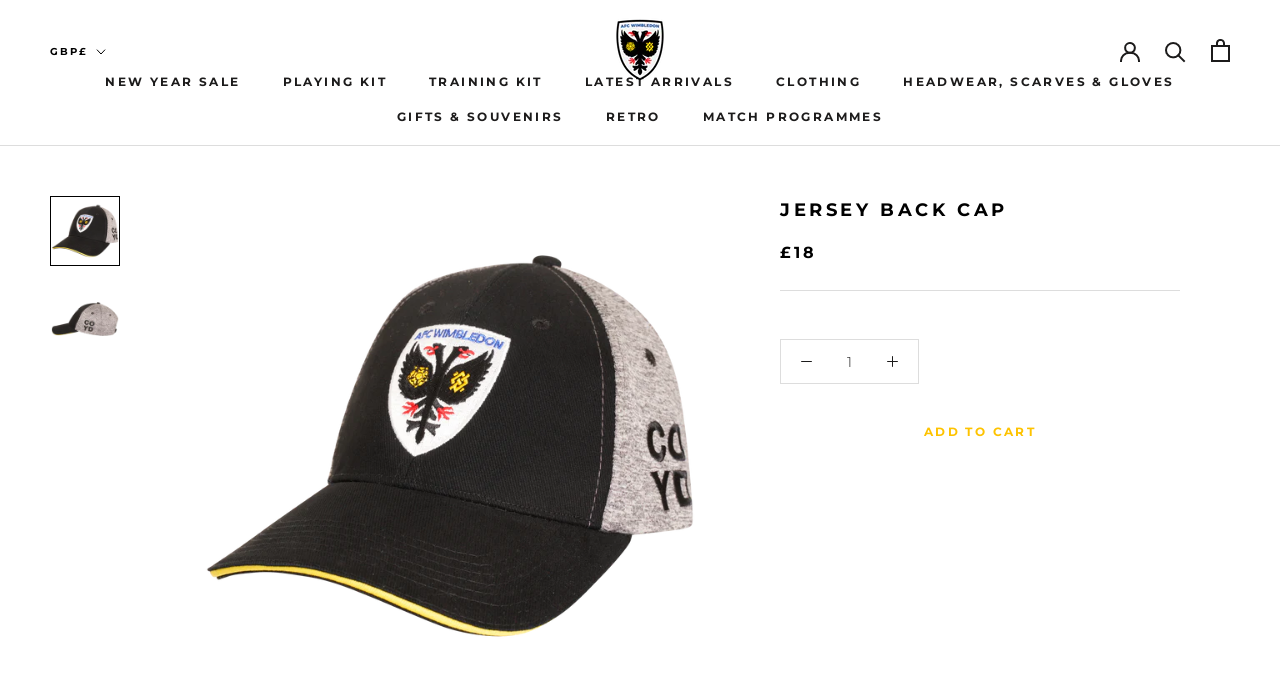

--- FILE ---
content_type: text/html; charset=utf-8
request_url: https://shopping.afcwimbledon.co.uk/products/jersey-back-cap
body_size: 148722
content:
<!doctype html>

<html class="no-js" lang="en">
  <head>
    <!-- Google Tag Manager -->
<script>(function(w,d,s,l,i){w[l]=w[l]||[];w[l].push({'gtm.start':
new Date().getTime(),event:'gtm.js'});var f=d.getElementsByTagName(s)[0],
j=d.createElement(s),dl=l!='dataLayer'?'&l='+l:'';j.async=true;j.src=
'https://www.googletagmanager.com/gtm.js?id='+i+dl;f.parentNode.insertBefore(j,f);
})(window,document,'script','dataLayer','GTM-PMFD9WT');</script>
<!-- End Google Tag Manager -->
<script>
window.KiwiSizing = window.KiwiSizing === undefined ? {} : window.KiwiSizing;
KiwiSizing.shop = "afc-wimbledon-shop.myshopify.com";


KiwiSizing.data = {
  collections: "202294689950,384811958511",
  tags: "4020,North Eastern Sports",
  product: "8086015934703",
  vendor: "AFC Wimbledon Shop",
  type: "Caps",
  title: "Jersey Back Cap",
  images: ["\/\/shopping.afcwimbledon.co.uk\/cdn\/shop\/files\/2AJ9809.png?v=1703075394","\/\/shopping.afcwimbledon.co.uk\/cdn\/shop\/files\/2AJ9811.png?v=1703075394"],
  options: [{"name":"Title","position":1,"values":["Default Title"]}],
  variants: [{"id":44011591565551,"title":"Default Title","option1":"Default Title","option2":null,"option3":null,"sku":null,"requires_shipping":true,"taxable":true,"featured_image":null,"available":true,"name":"Jersey Back Cap","public_title":null,"options":["Default Title"],"price":1800,"weight":90,"compare_at_price":null,"inventory_management":"shopify","barcode":"4223460","requires_selling_plan":false,"selling_plan_allocations":[]}],
};

</script>
    <meta charset="utf-8"> 
    <meta http-equiv="X-UA-Compatible" content="IE=edge,chrome=1">
    <meta name="viewport" content="width=device-width, initial-scale=1.0, height=device-height, minimum-scale=1.0, maximum-scale=1.0">
    <meta name="theme-color" content="">

    



<title>
      Jersey Back Cap &ndash; AFC Wimbledon Shop
    </title><link rel="canonical" href="https://shopping.afcwimbledon.co.uk/products/jersey-back-cap"><link rel="shortcut icon" href="//shopping.afcwimbledon.co.uk/cdn/shop/files/AFC_Favicon_96x.png?v=1614305910" type="image/png"><meta property="og:type" content="product">
  <meta property="og:title" content="Jersey Back Cap"><meta property="og:image" content="http://shopping.afcwimbledon.co.uk/cdn/shop/files/2AJ9809.png?v=1703075394">
    <meta property="og:image:secure_url" content="https://shopping.afcwimbledon.co.uk/cdn/shop/files/2AJ9809.png?v=1703075394">
    <meta property="og:image:width" content="2000">
    <meta property="og:image:height" content="2000"><meta property="product:price:amount" content="18.00">
  <meta property="product:price:currency" content="GBP"><meta property="og:url" content="https://shopping.afcwimbledon.co.uk/products/jersey-back-cap">
<meta property="og:site_name" content="AFC Wimbledon Shop"><meta name="twitter:card" content="summary"><meta name="twitter:title" content="Jersey Back Cap">
  <meta name="twitter:description" content="">
  <meta name="twitter:image" content="https://shopping.afcwimbledon.co.uk/cdn/shop/files/2AJ9809_600x600_crop_center.png?v=1703075394">

    <script>window.performance && window.performance.mark && window.performance.mark('shopify.content_for_header.start');</script><meta id="shopify-digital-wallet" name="shopify-digital-wallet" content="/40584380574/digital_wallets/dialog">
<meta name="shopify-checkout-api-token" content="ed3d8b7162085ddf098f029aacad86fc">
<link rel="alternate" type="application/json+oembed" href="https://shopping.afcwimbledon.co.uk/products/jersey-back-cap.oembed">
<script async="async" src="/checkouts/internal/preloads.js?locale=en-GB"></script>
<link rel="preconnect" href="https://shop.app" crossorigin="anonymous">
<script async="async" src="https://shop.app/checkouts/internal/preloads.js?locale=en-GB&shop_id=40584380574" crossorigin="anonymous"></script>
<script id="shopify-features" type="application/json">{"accessToken":"ed3d8b7162085ddf098f029aacad86fc","betas":["rich-media-storefront-analytics"],"domain":"shopping.afcwimbledon.co.uk","predictiveSearch":true,"shopId":40584380574,"locale":"en"}</script>
<script>var Shopify = Shopify || {};
Shopify.shop = "afc-wimbledon-shop.myshopify.com";
Shopify.locale = "en";
Shopify.currency = {"active":"GBP","rate":"1.0"};
Shopify.country = "GB";
Shopify.theme = {"name":"LIVE v1.1","id":137194864879,"schema_name":"Prestige","schema_version":"4.8.0","theme_store_id":855,"role":"main"};
Shopify.theme.handle = "null";
Shopify.theme.style = {"id":null,"handle":null};
Shopify.cdnHost = "shopping.afcwimbledon.co.uk/cdn";
Shopify.routes = Shopify.routes || {};
Shopify.routes.root = "/";</script>
<script type="module">!function(o){(o.Shopify=o.Shopify||{}).modules=!0}(window);</script>
<script>!function(o){function n(){var o=[];function n(){o.push(Array.prototype.slice.apply(arguments))}return n.q=o,n}var t=o.Shopify=o.Shopify||{};t.loadFeatures=n(),t.autoloadFeatures=n()}(window);</script>
<script>
  window.ShopifyPay = window.ShopifyPay || {};
  window.ShopifyPay.apiHost = "shop.app\/pay";
  window.ShopifyPay.redirectState = null;
</script>
<script id="shop-js-analytics" type="application/json">{"pageType":"product"}</script>
<script defer="defer" async type="module" src="//shopping.afcwimbledon.co.uk/cdn/shopifycloud/shop-js/modules/v2/client.init-shop-cart-sync_BT-GjEfc.en.esm.js"></script>
<script defer="defer" async type="module" src="//shopping.afcwimbledon.co.uk/cdn/shopifycloud/shop-js/modules/v2/chunk.common_D58fp_Oc.esm.js"></script>
<script defer="defer" async type="module" src="//shopping.afcwimbledon.co.uk/cdn/shopifycloud/shop-js/modules/v2/chunk.modal_xMitdFEc.esm.js"></script>
<script type="module">
  await import("//shopping.afcwimbledon.co.uk/cdn/shopifycloud/shop-js/modules/v2/client.init-shop-cart-sync_BT-GjEfc.en.esm.js");
await import("//shopping.afcwimbledon.co.uk/cdn/shopifycloud/shop-js/modules/v2/chunk.common_D58fp_Oc.esm.js");
await import("//shopping.afcwimbledon.co.uk/cdn/shopifycloud/shop-js/modules/v2/chunk.modal_xMitdFEc.esm.js");

  window.Shopify.SignInWithShop?.initShopCartSync?.({"fedCMEnabled":true,"windoidEnabled":true});

</script>
<script>
  window.Shopify = window.Shopify || {};
  if (!window.Shopify.featureAssets) window.Shopify.featureAssets = {};
  window.Shopify.featureAssets['shop-js'] = {"shop-cart-sync":["modules/v2/client.shop-cart-sync_DZOKe7Ll.en.esm.js","modules/v2/chunk.common_D58fp_Oc.esm.js","modules/v2/chunk.modal_xMitdFEc.esm.js"],"init-fed-cm":["modules/v2/client.init-fed-cm_B6oLuCjv.en.esm.js","modules/v2/chunk.common_D58fp_Oc.esm.js","modules/v2/chunk.modal_xMitdFEc.esm.js"],"shop-cash-offers":["modules/v2/client.shop-cash-offers_D2sdYoxE.en.esm.js","modules/v2/chunk.common_D58fp_Oc.esm.js","modules/v2/chunk.modal_xMitdFEc.esm.js"],"shop-login-button":["modules/v2/client.shop-login-button_QeVjl5Y3.en.esm.js","modules/v2/chunk.common_D58fp_Oc.esm.js","modules/v2/chunk.modal_xMitdFEc.esm.js"],"pay-button":["modules/v2/client.pay-button_DXTOsIq6.en.esm.js","modules/v2/chunk.common_D58fp_Oc.esm.js","modules/v2/chunk.modal_xMitdFEc.esm.js"],"shop-button":["modules/v2/client.shop-button_DQZHx9pm.en.esm.js","modules/v2/chunk.common_D58fp_Oc.esm.js","modules/v2/chunk.modal_xMitdFEc.esm.js"],"avatar":["modules/v2/client.avatar_BTnouDA3.en.esm.js"],"init-windoid":["modules/v2/client.init-windoid_CR1B-cfM.en.esm.js","modules/v2/chunk.common_D58fp_Oc.esm.js","modules/v2/chunk.modal_xMitdFEc.esm.js"],"init-shop-for-new-customer-accounts":["modules/v2/client.init-shop-for-new-customer-accounts_C_vY_xzh.en.esm.js","modules/v2/client.shop-login-button_QeVjl5Y3.en.esm.js","modules/v2/chunk.common_D58fp_Oc.esm.js","modules/v2/chunk.modal_xMitdFEc.esm.js"],"init-shop-email-lookup-coordinator":["modules/v2/client.init-shop-email-lookup-coordinator_BI7n9ZSv.en.esm.js","modules/v2/chunk.common_D58fp_Oc.esm.js","modules/v2/chunk.modal_xMitdFEc.esm.js"],"init-shop-cart-sync":["modules/v2/client.init-shop-cart-sync_BT-GjEfc.en.esm.js","modules/v2/chunk.common_D58fp_Oc.esm.js","modules/v2/chunk.modal_xMitdFEc.esm.js"],"shop-toast-manager":["modules/v2/client.shop-toast-manager_DiYdP3xc.en.esm.js","modules/v2/chunk.common_D58fp_Oc.esm.js","modules/v2/chunk.modal_xMitdFEc.esm.js"],"init-customer-accounts":["modules/v2/client.init-customer-accounts_D9ZNqS-Q.en.esm.js","modules/v2/client.shop-login-button_QeVjl5Y3.en.esm.js","modules/v2/chunk.common_D58fp_Oc.esm.js","modules/v2/chunk.modal_xMitdFEc.esm.js"],"init-customer-accounts-sign-up":["modules/v2/client.init-customer-accounts-sign-up_iGw4briv.en.esm.js","modules/v2/client.shop-login-button_QeVjl5Y3.en.esm.js","modules/v2/chunk.common_D58fp_Oc.esm.js","modules/v2/chunk.modal_xMitdFEc.esm.js"],"shop-follow-button":["modules/v2/client.shop-follow-button_CqMgW2wH.en.esm.js","modules/v2/chunk.common_D58fp_Oc.esm.js","modules/v2/chunk.modal_xMitdFEc.esm.js"],"checkout-modal":["modules/v2/client.checkout-modal_xHeaAweL.en.esm.js","modules/v2/chunk.common_D58fp_Oc.esm.js","modules/v2/chunk.modal_xMitdFEc.esm.js"],"shop-login":["modules/v2/client.shop-login_D91U-Q7h.en.esm.js","modules/v2/chunk.common_D58fp_Oc.esm.js","modules/v2/chunk.modal_xMitdFEc.esm.js"],"lead-capture":["modules/v2/client.lead-capture_BJmE1dJe.en.esm.js","modules/v2/chunk.common_D58fp_Oc.esm.js","modules/v2/chunk.modal_xMitdFEc.esm.js"],"payment-terms":["modules/v2/client.payment-terms_Ci9AEqFq.en.esm.js","modules/v2/chunk.common_D58fp_Oc.esm.js","modules/v2/chunk.modal_xMitdFEc.esm.js"]};
</script>
<script>(function() {
  var isLoaded = false;
  function asyncLoad() {
    if (isLoaded) return;
    isLoaded = true;
    var urls = ["https:\/\/sizechart.apps.avada.io\/scripttag\/avada-size-chart.min.js?shop=afc-wimbledon-shop.myshopify.com","https:\/\/chimpstatic.com\/mcjs-connected\/js\/users\/393d1bc28a8d5b287ed3d33c9\/d20aaa48a828bbf9609beb0e8.js?shop=afc-wimbledon-shop.myshopify.com"];
    for (var i = 0; i < urls.length; i++) {
      var s = document.createElement('script');
      s.type = 'text/javascript';
      s.async = true;
      s.src = urls[i];
      var x = document.getElementsByTagName('script')[0];
      x.parentNode.insertBefore(s, x);
    }
  };
  if(window.attachEvent) {
    window.attachEvent('onload', asyncLoad);
  } else {
    window.addEventListener('load', asyncLoad, false);
  }
})();</script>
<script id="__st">var __st={"a":40584380574,"offset":0,"reqid":"a1488f36-b8fe-4114-8917-04ce9723140a-1769160385","pageurl":"shopping.afcwimbledon.co.uk\/products\/jersey-back-cap","u":"230e81d6a0b1","p":"product","rtyp":"product","rid":8086015934703};</script>
<script>window.ShopifyPaypalV4VisibilityTracking = true;</script>
<script id="captcha-bootstrap">!function(){'use strict';const t='contact',e='account',n='new_comment',o=[[t,t],['blogs',n],['comments',n],[t,'customer']],c=[[e,'customer_login'],[e,'guest_login'],[e,'recover_customer_password'],[e,'create_customer']],r=t=>t.map((([t,e])=>`form[action*='/${t}']:not([data-nocaptcha='true']) input[name='form_type'][value='${e}']`)).join(','),a=t=>()=>t?[...document.querySelectorAll(t)].map((t=>t.form)):[];function s(){const t=[...o],e=r(t);return a(e)}const i='password',u='form_key',d=['recaptcha-v3-token','g-recaptcha-response','h-captcha-response',i],f=()=>{try{return window.sessionStorage}catch{return}},m='__shopify_v',_=t=>t.elements[u];function p(t,e,n=!1){try{const o=window.sessionStorage,c=JSON.parse(o.getItem(e)),{data:r}=function(t){const{data:e,action:n}=t;return t[m]||n?{data:e,action:n}:{data:t,action:n}}(c);for(const[e,n]of Object.entries(r))t.elements[e]&&(t.elements[e].value=n);n&&o.removeItem(e)}catch(o){console.error('form repopulation failed',{error:o})}}const l='form_type',E='cptcha';function T(t){t.dataset[E]=!0}const w=window,h=w.document,L='Shopify',v='ce_forms',y='captcha';let A=!1;((t,e)=>{const n=(g='f06e6c50-85a8-45c8-87d0-21a2b65856fe',I='https://cdn.shopify.com/shopifycloud/storefront-forms-hcaptcha/ce_storefront_forms_captcha_hcaptcha.v1.5.2.iife.js',D={infoText:'Protected by hCaptcha',privacyText:'Privacy',termsText:'Terms'},(t,e,n)=>{const o=w[L][v],c=o.bindForm;if(c)return c(t,g,e,D).then(n);var r;o.q.push([[t,g,e,D],n]),r=I,A||(h.body.append(Object.assign(h.createElement('script'),{id:'captcha-provider',async:!0,src:r})),A=!0)});var g,I,D;w[L]=w[L]||{},w[L][v]=w[L][v]||{},w[L][v].q=[],w[L][y]=w[L][y]||{},w[L][y].protect=function(t,e){n(t,void 0,e),T(t)},Object.freeze(w[L][y]),function(t,e,n,w,h,L){const[v,y,A,g]=function(t,e,n){const i=e?o:[],u=t?c:[],d=[...i,...u],f=r(d),m=r(i),_=r(d.filter((([t,e])=>n.includes(e))));return[a(f),a(m),a(_),s()]}(w,h,L),I=t=>{const e=t.target;return e instanceof HTMLFormElement?e:e&&e.form},D=t=>v().includes(t);t.addEventListener('submit',(t=>{const e=I(t);if(!e)return;const n=D(e)&&!e.dataset.hcaptchaBound&&!e.dataset.recaptchaBound,o=_(e),c=g().includes(e)&&(!o||!o.value);(n||c)&&t.preventDefault(),c&&!n&&(function(t){try{if(!f())return;!function(t){const e=f();if(!e)return;const n=_(t);if(!n)return;const o=n.value;o&&e.removeItem(o)}(t);const e=Array.from(Array(32),(()=>Math.random().toString(36)[2])).join('');!function(t,e){_(t)||t.append(Object.assign(document.createElement('input'),{type:'hidden',name:u})),t.elements[u].value=e}(t,e),function(t,e){const n=f();if(!n)return;const o=[...t.querySelectorAll(`input[type='${i}']`)].map((({name:t})=>t)),c=[...d,...o],r={};for(const[a,s]of new FormData(t).entries())c.includes(a)||(r[a]=s);n.setItem(e,JSON.stringify({[m]:1,action:t.action,data:r}))}(t,e)}catch(e){console.error('failed to persist form',e)}}(e),e.submit())}));const S=(t,e)=>{t&&!t.dataset[E]&&(n(t,e.some((e=>e===t))),T(t))};for(const o of['focusin','change'])t.addEventListener(o,(t=>{const e=I(t);D(e)&&S(e,y())}));const B=e.get('form_key'),M=e.get(l),P=B&&M;t.addEventListener('DOMContentLoaded',(()=>{const t=y();if(P)for(const e of t)e.elements[l].value===M&&p(e,B);[...new Set([...A(),...v().filter((t=>'true'===t.dataset.shopifyCaptcha))])].forEach((e=>S(e,t)))}))}(h,new URLSearchParams(w.location.search),n,t,e,['guest_login'])})(!0,!0)}();</script>
<script integrity="sha256-4kQ18oKyAcykRKYeNunJcIwy7WH5gtpwJnB7kiuLZ1E=" data-source-attribution="shopify.loadfeatures" defer="defer" src="//shopping.afcwimbledon.co.uk/cdn/shopifycloud/storefront/assets/storefront/load_feature-a0a9edcb.js" crossorigin="anonymous"></script>
<script crossorigin="anonymous" defer="defer" src="//shopping.afcwimbledon.co.uk/cdn/shopifycloud/storefront/assets/shopify_pay/storefront-65b4c6d7.js?v=20250812"></script>
<script data-source-attribution="shopify.dynamic_checkout.dynamic.init">var Shopify=Shopify||{};Shopify.PaymentButton=Shopify.PaymentButton||{isStorefrontPortableWallets:!0,init:function(){window.Shopify.PaymentButton.init=function(){};var t=document.createElement("script");t.src="https://shopping.afcwimbledon.co.uk/cdn/shopifycloud/portable-wallets/latest/portable-wallets.en.js",t.type="module",document.head.appendChild(t)}};
</script>
<script data-source-attribution="shopify.dynamic_checkout.buyer_consent">
  function portableWalletsHideBuyerConsent(e){var t=document.getElementById("shopify-buyer-consent"),n=document.getElementById("shopify-subscription-policy-button");t&&n&&(t.classList.add("hidden"),t.setAttribute("aria-hidden","true"),n.removeEventListener("click",e))}function portableWalletsShowBuyerConsent(e){var t=document.getElementById("shopify-buyer-consent"),n=document.getElementById("shopify-subscription-policy-button");t&&n&&(t.classList.remove("hidden"),t.removeAttribute("aria-hidden"),n.addEventListener("click",e))}window.Shopify?.PaymentButton&&(window.Shopify.PaymentButton.hideBuyerConsent=portableWalletsHideBuyerConsent,window.Shopify.PaymentButton.showBuyerConsent=portableWalletsShowBuyerConsent);
</script>
<script data-source-attribution="shopify.dynamic_checkout.cart.bootstrap">document.addEventListener("DOMContentLoaded",(function(){function t(){return document.querySelector("shopify-accelerated-checkout-cart, shopify-accelerated-checkout")}if(t())Shopify.PaymentButton.init();else{new MutationObserver((function(e,n){t()&&(Shopify.PaymentButton.init(),n.disconnect())})).observe(document.body,{childList:!0,subtree:!0})}}));
</script>
<link id="shopify-accelerated-checkout-styles" rel="stylesheet" media="screen" href="https://shopping.afcwimbledon.co.uk/cdn/shopifycloud/portable-wallets/latest/accelerated-checkout-backwards-compat.css" crossorigin="anonymous">
<style id="shopify-accelerated-checkout-cart">
        #shopify-buyer-consent {
  margin-top: 1em;
  display: inline-block;
  width: 100%;
}

#shopify-buyer-consent.hidden {
  display: none;
}

#shopify-subscription-policy-button {
  background: none;
  border: none;
  padding: 0;
  text-decoration: underline;
  font-size: inherit;
  cursor: pointer;
}

#shopify-subscription-policy-button::before {
  box-shadow: none;
}

      </style>

<script>window.performance && window.performance.mark && window.performance.mark('shopify.content_for_header.end');</script>

    
    
    <link rel="stylesheet" href="//shopping.afcwimbledon.co.uk/cdn/shop/t/12/assets/theme.scss.css?v=33327638684265953881763042070">

    <script>
      // This allows to expose several variables to the global scope, to be used in scripts
      window.theme = {
        pageType: "product",
        moneyFormat: "£{{amount}}",
        moneyWithCurrencyFormat: "£{{amount}} GBP",
        productImageSize: "natural",
        searchMode: "product,page",
        showPageTransition: true,
        showElementStaggering: true,
        showImageZooming: false
      };

      window.routes = {
        rootUrl: "\/",
        cartUrl: "\/cart",
        cartAddUrl: "\/cart\/add",
        cartChangeUrl: "\/cart\/change",
        searchUrl: "\/search",
        productRecommendationsUrl: "\/recommendations\/products"
      };

      window.languages = {
        cartAddNote: "Add Order Note",
        cartEditNote: "Edit Order Note",
        productImageLoadingError: "This image could not be loaded. Please try to reload the page.",
        productFormAddToCart: "Add to cart",
        productFormUnavailable: "Unavailable",
        productFormSoldOut: "Sold Out",
        shippingEstimatorOneResult: "1 option available:",
        shippingEstimatorMoreResults: "{{count}} options available:",
        shippingEstimatorNoResults: "No shipping could be found"
      };

      window.lazySizesConfig = {
        loadHidden: false,
        hFac: 0.5,
        expFactor: 2,
        ricTimeout: 150,
        lazyClass: 'Image--lazyLoad',
        loadingClass: 'Image--lazyLoading',
        loadedClass: 'Image--lazyLoaded'
      };

      document.documentElement.className = document.documentElement.className.replace('no-js', 'js');
      document.documentElement.style.setProperty('--window-height', window.innerHeight + 'px');

      // We do a quick detection of some features (we could use Modernizr but for so little...)
      (function() {
        document.documentElement.className += ((window.CSS && window.CSS.supports('(position: sticky) or (position: -webkit-sticky)')) ? ' supports-sticky' : ' no-supports-sticky');
        document.documentElement.className += (window.matchMedia('(-moz-touch-enabled: 1), (hover: none)')).matches ? ' no-supports-hover' : ' supports-hover';
      }());
    </script>

    <script src="//shopping.afcwimbledon.co.uk/cdn/shop/t/12/assets/lazysizes.min.js?v=174358363404432586981679424069" async></script><script src="https://polyfill-fastly.net/v3/polyfill.min.js?unknown=polyfill&features=fetch,Element.prototype.closest,Element.prototype.remove,Element.prototype.classList,Array.prototype.includes,Array.prototype.fill,Object.assign,CustomEvent,IntersectionObserver,IntersectionObserverEntry,URL" defer></script>
    <script src="//shopping.afcwimbledon.co.uk/cdn/shop/t/12/assets/libs.min.js?v=26178543184394469741679424069" defer></script>
    <script src="//shopping.afcwimbledon.co.uk/cdn/shop/t/12/assets/theme.min.js?v=28495471557109698641679424069" defer></script>
    <script src="//shopping.afcwimbledon.co.uk/cdn/shop/t/12/assets/custom.js?v=183944157590872491501679424069" defer></script>

    <script>
      (function () {
        window.onpageshow = function() {
          if (window.theme.showPageTransition) {
            var pageTransition = document.querySelector('.PageTransition');

            if (pageTransition) {
              pageTransition.style.visibility = 'visible';
              pageTransition.style.opacity = '0';
            }
          }

          // When the page is loaded from the cache, we have to reload the cart content
          document.documentElement.dispatchEvent(new CustomEvent('cart:refresh', {
            bubbles: true
          }));
        };
      })();
    </script>

    
  <script type="application/ld+json">
  {
    "@context": "http://schema.org",
    "@type": "Product",
    "offers": [{
          "@type": "Offer",
          "name": "Default Title",
          "availability":"https://schema.org/InStock",
          "price": 18.0,
          "priceCurrency": "GBP",
          "priceValidUntil": "2026-02-02","url": "/products/jersey-back-cap/products/jersey-back-cap?variant=44011591565551"
        }
],
      "mpn": "4223460",
      "productId": "4223460",
    "brand": {
      "name": "AFC Wimbledon Shop"
    },
    "name": "Jersey Back Cap",
    "description": "",
    "category": "Caps",
    "url": "/products/jersey-back-cap/products/jersey-back-cap",
    "sku": null,
    "image": {
      "@type": "ImageObject",
      "url": "https://shopping.afcwimbledon.co.uk/cdn/shop/files/2AJ9809_1024x.png?v=1703075394",
      "image": "https://shopping.afcwimbledon.co.uk/cdn/shop/files/2AJ9809_1024x.png?v=1703075394",
      "name": "Jersey Back Cap",
      "width": "1024",
      "height": "1024"
    }
  }
  </script>



  <script type="application/ld+json">
  {
    "@context": "http://schema.org",
    "@type": "BreadcrumbList",
  "itemListElement": [{
      "@type": "ListItem",
      "position": 1,
      "name": "Translation missing: en.general.breadcrumb.home",
      "item": "https://shopping.afcwimbledon.co.uk"
    },{
          "@type": "ListItem",
          "position": 2,
          "name": "Jersey Back Cap",
          "item": "https://shopping.afcwimbledon.co.uk/products/jersey-back-cap"
        }]
  }
  </script>

  
<!--begin-bc-sf-filter-css-->
  <style data-id="bc-sf-filter-style" type="text/css">
      #bc-sf-filter-options-wrapper .bc-sf-filter-option-block .bc-sf-filter-block-title h3,
      #bc-sf-filter-tree-h .bc-sf-filter-option-block .bc-sf-filter-block-title a {color: rgba(0,0,0,1) !important;font-size: 13px !important;font-weight: 600 !important;text-transform: none !important;font-family: Montserrat !important;}
    
     .bc-sf-filter-option-block .bc-sf-filter-block-title h3>span:before {border-top-color: rgba(0,0,0,1) !important;}
      .bc-sf-filter-option-block .bc-sf-filter-block-title h3>span.up:before {border-bottom-color: rgba(0,0,0,1) !important;}
    
      #bc-sf-filter-options-wrapper .bc-sf-filter-option-block .bc-sf-filter-block-content ul li a,
      #bc-sf-filter-tree-h .bc-sf-filter-option-block .bc-sf-filter-block-content ul li a,
      .bc-sf-filter-option-block-sub_category .bc-sf-filter-block-content ul li h3 a,
      .bc-sf-filter-selection-wrapper .bc-sf-filter-selected-items .selected-item>a,
      .bc-sf-filter-selection-wrapper .bc-sf-filter-block-title h3,
      .bc-sf-filter-clear, 
      .bc-sf-filter-clear-all{color: rgba(0,0,0,1) !important;font-size: 12px !important;font-family: Montserrat !important;}
    
      .bc-sf-filter-option-block-sub_category .bc-sf-filter-option-single-list li span.sub-icon:before {border-top-color: rgba(0,0,0,1) !important;}
      .bc-sf-filter-option-block-sub_category .bc-sf-filter-option-single-list li span.sub-icon.sub-up:before {border-bottom-color: rgba(0,0,0,1) !important;}

      #bc-sf-filter-tree-mobile button {color: rgba(255,255,255,1) !important;font-size: 12px !important;font-weight: 500 !important;font-family: Montserrat !important;}
    </style><link href="//shopping.afcwimbledon.co.uk/cdn/shop/t/12/assets/bc-sf-filter.scss.css?v=132731853283150679271699707338" rel="stylesheet" type="text/css" media="all" />
<!--end-bc-sf-filter-css-->




		<!-- Snippet for Simple Preorder app -->
		<style id="simple_preorder_style"></style>
<script>
    // Bootstrap for Simple Preorder app
    var SimplePreorderBootstrap = {
        "page": "product",
        "product": {
            "id": 8086015934703,
            "title": "Jersey Back Cap",
            "variants": [
                
                    {
                        "id": 44011591565551,
                        "inventory_quantity": '61',
                        "inventory_management": 'shopify',
                        "inventory_policy": 'deny'
                    },
                
            ]
        },
        "cart": {
            "items": [
                
            ]
        }
    };
</script>
<script src="//shopping.afcwimbledon.co.uk/cdn/shop/t/12/assets/simple-preorder-data.js?v=151085979725688413481679424069"  defer="defer"></script>
<script src="https://preorder.kad.systems/scripts/afc-wimbledon-shop.myshopify.com.js"  defer="defer"></script>
<script src="//shopping.afcwimbledon.co.uk/cdn/shop/t/12/assets/simple-preorder.js?v=159111328192186536381679424069"  defer="defer"></script>
    
    
    <!-- Snippet for Google Analytics -->
    <script async src="https://www.googletagmanager.com/gtag/js?id=UA-177062755-1"></script>
    <script>
      window.dataLayer = window.dataLayer || [];
      function gtag(){dataLayer.push(arguments);}
      gtag('js', new Date());
      gtag('config', 'UA-177062755-1');
    </script>



<!-- BEGIN app block: shopify://apps/zepto-product-personalizer/blocks/product_personalizer_main/7411210d-7b32-4c09-9455-e129e3be4729 --><!-- BEGIN app snippet: product-personalizer -->



  
 
 

<!-- END app snippet -->
<!-- BEGIN app snippet: zepto_common --><script>
var pplr_cart = {"note":null,"attributes":{},"original_total_price":0,"total_price":0,"total_discount":0,"total_weight":0.0,"item_count":0,"items":[],"requires_shipping":false,"currency":"GBP","items_subtotal_price":0,"cart_level_discount_applications":[],"checkout_charge_amount":0};
var pplr_shop_currency = "GBP";
var pplr_enabled_currencies_size = 107;
var pplr_money_formate = "£{{amount}}";
var pplr_manual_theme_selector=["CartCount span","tr:has([name*=updates]), .boost-sd__cart-item","tr img:first",".line-item__title",".cart__item--price .cart__price",".grid__item.one-half.text-right, .boost-sd__cart-item-quantity-price",".pplr_item_remove",".ajaxcart__qty",".header__cart-price-bubble span[data-cart-price-bubble]","form[action*=cart] [name=checkout]","Click To View Image","0","Discount Code {{ code }} is invalid","Discount code","Apply",".SomeClass","Subtotal","Shipping","EST. TOTAL",""];
</script>
<script defer src="//cdn-zeptoapps.com/product-personalizer/pplr_common.js?v=23" ></script><!-- END app snippet -->

<!-- END app block --><!-- BEGIN app block: shopify://apps/boost-ai-search-filter/blocks/boost-sd-ssr/7fc998ae-a150-4367-bab8-505d8a4503f7 --><script type="text/javascript">"use strict";(()=>{function mergeDeepMutate(target,...sources){if(!target)return target;if(sources.length===0)return target;const isObject=obj=>!!obj&&typeof obj==="object";const isPlainObject=obj=>{if(!isObject(obj))return false;const proto=Object.getPrototypeOf(obj);return proto===Object.prototype||proto===null};for(const source of sources){if(!source)continue;for(const key in source){const sourceValue=source[key];if(!(key in target)){target[key]=sourceValue;continue}const targetValue=target[key];if(Array.isArray(targetValue)&&Array.isArray(sourceValue)){target[key]=targetValue.concat(...sourceValue)}else if(isPlainObject(targetValue)&&isPlainObject(sourceValue)){target[key]=mergeDeepMutate(targetValue,sourceValue)}else{target[key]=sourceValue}}}return target}var Application=class{constructor(config,dataObjects){this.modules=[];this.cachedModulesByConstructor=new Map;this.status="created";this.cachedEventListeners={};this.registryBlockListeners=[];this.readyListeners=[];this.mode="production";this.logLevel=1;this.blocks={};const boostWidgetIntegration=window.boostWidgetIntegration;this.config=config||{logLevel:boostWidgetIntegration?.config?.logLevel,env:"production"};this.logLevel=this.config.logLevel??(this.mode==="production"?2:this.logLevel);if(this.config.logLevel==null){this.config.logLevel=this.logLevel}this.dataObjects=dataObjects||{};this.logger={debug:(...args)=>{if(this.logLevel<=0){console.debug("Boost > [DEBUG] ",...args)}},info:(...args)=>{if(this.logLevel<=1){console.info("Boost > [INFO] ",...args)}},warn:(...args)=>{if(this.logLevel<=2){console.warn("Boost > [WARN] ",...args)}},error:(...args)=>{if(this.logLevel<=3){console.error("Boost > [ERROR] ",...args)}}}}bootstrap(){if(this.status==="bootstrapped"){this.logger.warn("Application already bootstrapped");return}if(this.status==="started"){this.logger.warn("Application already started");return}this.loadModuleEventListeners();this.dispatchLifecycleEvent({name:"onBeforeAppBootstrap",payload:null});if(this.config?.customization?.app?.onBootstrap){this.config.customization.app.onBootstrap(this)}this.extendAppConfigFromModules();this.extendAppConfigFromGlobalVariables();this.initializeDataObjects();this.assignGlobalVariables();this.status="bootstrapped";this.dispatchLifecycleEvent({name:"onAppBootstrap",payload:null})}async initModules(){await Promise.all(this.modules.map(async module=>{if(!module.shouldInit()){this.logger.info("Module not initialized",module.constructor.name,"shouldInit returned false");return}module.onBeforeModuleInit?.();this.dispatchLifecycleEvent({name:"onBeforeModuleInit",payload:{module}});this.logger.info(`Initializing ${module.constructor.name} module`);try{await module.init();this.dispatchLifecycleEvent({name:"onModuleInit",payload:{module}})}catch(error){this.logger.error(`Error initializing module ${module.constructor.name}:`,error);this.dispatchLifecycleEvent({name:"onModuleError",payload:{module,error:error instanceof Error?error:new Error(String(error))}})}}))}getModule(constructor){const module=this.cachedModulesByConstructor.get(constructor);if(module&&!module.shouldInit()){return void 0}return module}getModuleByName(name){const module=this.modules.find(mod=>{const ModuleClass=mod.constructor;return ModuleClass.moduleName===name});if(module&&!module.shouldInit()){return void 0}return module}registerBlock(block){if(!block.id){this.logger.error("Block id is required");return}const blockId=block.id;if(this.blocks[blockId]){this.logger.error(`Block with id ${blockId} already exists`);return}this.blocks[blockId]=block;if(window.boostWidgetIntegration.blocks){window.boostWidgetIntegration.blocks[blockId]=block}this.dispatchLifecycleEvent({name:"onRegisterBlock",payload:{block}});this.registryBlockListeners.forEach(listener=>{try{listener(block)}catch(error){this.logger.error("Error in registry block listener:",error)}})}addRegistryBlockListener(listener){this.registryBlockListeners.push(listener);Object.values(this.blocks).forEach(block=>{try{listener(block)}catch(error){this.logger.error("Error in registry block listener for existing block:",error)}})}removeRegistryBlockListener(listener){const index=this.registryBlockListeners.indexOf(listener);if(index>-1){this.registryBlockListeners.splice(index,1)}}onReady(handler){if(this.status==="started"){try{handler()}catch(error){this.logger.error("Error in ready handler:",error)}}else{this.readyListeners.push(handler)}}assignGlobalVariables(){if(!window.boostWidgetIntegration){window.boostWidgetIntegration={}}Object.assign(window.boostWidgetIntegration,{TAEApp:this,config:this.config,dataObjects:this.dataObjects,blocks:this.blocks})}async start(){this.logger.info("Application starting");this.bootstrap();this.dispatchLifecycleEvent({name:"onBeforeAppStart",payload:null});await this.initModules();this.status="started";this.dispatchLifecycleEvent({name:"onAppStart",payload:null});this.readyListeners.forEach(listener=>{try{listener()}catch(error){this.logger.error("Error in ready listener:",error)}});if(this.config?.customization?.app?.onStart){this.config.customization.app.onStart(this)}}destroy(){if(this.status!=="started"){this.logger.warn("Application not started yet");return}this.modules.forEach(module=>{this.dispatchLifecycleEvent({name:"onModuleDestroy",payload:{module}});module.destroy()});this.modules=[];this.resetBlocks();this.status="destroyed";this.dispatchLifecycleEvent({name:"onAppDestroy",payload:null})}setLogLevel(level){this.logLevel=level;this.updateConfig({logLevel:level})}loadModule(ModuleConstructor){if(!ModuleConstructor){return this}const app=this;const moduleInstance=new ModuleConstructor(app);if(app.cachedModulesByConstructor.has(ModuleConstructor)){this.logger.warn(`Module ${ModuleConstructor.name} already loaded`);return app}this.modules.push(moduleInstance);this.cachedModulesByConstructor.set(ModuleConstructor,moduleInstance);this.logger.info(`Module ${ModuleConstructor.name} already loaded`);return app}updateConfig(newConfig){if(typeof newConfig==="function"){this.config=newConfig(this.config)}else{mergeDeepMutate(this.config,newConfig)}return this.config}dispatchLifecycleEvent(event){switch(event.name){case"onBeforeAppBootstrap":this.triggerEvent("onBeforeAppBootstrap",event);break;case"onAppBootstrap":this.logger.info("Application bootstrapped");this.triggerEvent("onAppBootstrap",event);break;case"onBeforeModuleInit":this.triggerEvent("onBeforeModuleInit",event);break;case"onModuleInit":this.logger.info(`Module ${event.payload.module.constructor.name} initialized`);this.triggerEvent("onModuleInit",event);break;case"onModuleDestroy":this.logger.info(`Module ${event.payload.module.constructor.name} destroyed`);this.triggerEvent("onModuleDestroy",event);break;case"onBeforeAppStart":this.triggerEvent("onBeforeAppStart",event);break;case"onAppStart":this.logger.info("Application started");this.triggerEvent("onAppStart",event);break;case"onAppDestroy":this.logger.info("Application destroyed");this.triggerEvent("onAppDestroy",event);break;case"onAppError":this.logger.error("Application error",event.payload.error);this.triggerEvent("onAppError",event);break;case"onModuleError":this.logger.error("Module error",event.payload.module.constructor.name,event.payload.error);this.triggerEvent("onModuleError",event);break;case"onRegisterBlock":this.logger.info(`Block registered with id: ${event.payload.block.id}`);this.triggerEvent("onRegisterBlock",event);break;default:this.logger.warn("Unknown lifecycle event",event);break}}triggerEvent(eventName,event){const eventListeners=this.cachedEventListeners[eventName];if(eventListeners){eventListeners.forEach(listener=>{try{if(eventName==="onRegisterBlock"&&event.payload&&"block"in event.payload){listener(event.payload.block)}else{listener(event)}}catch(error){this.logger.error(`Error in event listener for ${eventName}:`,error,"Event data:",event)}})}}extendAppConfigFromModules(){this.modules.forEach(module=>{const extendAppConfig=module.extendAppConfig;if(extendAppConfig){mergeDeepMutate(this.config,extendAppConfig)}})}extendAppConfigFromGlobalVariables(){const initializedGlobalConfig=window.boostWidgetIntegration?.config;if(initializedGlobalConfig){mergeDeepMutate(this.config,initializedGlobalConfig)}}initializeDataObjects(){this.modules.forEach(module=>{const dataObject=module.dataObject;if(dataObject){mergeDeepMutate(this.dataObjects,dataObject)}})}resetBlocks(){this.logger.info("Resetting all blocks");this.blocks={}}loadModuleEventListeners(){this.cachedEventListeners={};const eventNames=["onBeforeAppBootstrap","onAppBootstrap","onModuleInit","onModuleDestroy","onBeforeAppStart","onAppStart","onAppDestroy","onAppError","onModuleError","onRegisterBlock"];this.modules.forEach(module=>{eventNames.forEach(eventName=>{const eventListener=(...args)=>{if(this.status==="bootstrapped"||this.status==="started"){if(!module.shouldInit())return}return module[eventName]?.(...args)};if(typeof eventListener==="function"){if(!this.cachedEventListeners[eventName]){this.cachedEventListeners[eventName]=[]}if(eventName==="onRegisterBlock"){this.cachedEventListeners[eventName]?.push((block=>{eventListener.call(module,block)}))}else{this.cachedEventListeners[eventName]?.push(eventListener.bind(module))}}})})}};var Module=class{constructor(app){this.app=app}shouldInit(){return true}destroy(){}init(){}get extendAppConfig(){return{}}get dataObject(){return{}}};var BoostTAEAppModule=class extends Module{constructor(){super(...arguments);this.boostTAEApp=null}get TAEApp(){const boostTAE=getBoostTAE();if(!boostTAE){throw new Error("Boost TAE is not initialized")}this.boostTAEApp=boostTAE;return this.boostTAEApp}get TAEAppConfig(){return this.TAEApp.config}get TAEAppDataObjects(){return this.TAEApp.dataObjects}};var AdditionalElement=class extends BoostTAEAppModule{get extendAppConfig(){return {additionalElementSettings:Object.assign(
        {
          
        }, {"customSortingList":""})};}};AdditionalElement.moduleName="AdditionalElement";function getShortenToFullParamMap(){const shortenUrlParamList=getBoostTAE().config?.filterSettings?.shortenUrlParamList;const map={};if(!Array.isArray(shortenUrlParamList)){return map}shortenUrlParamList.forEach(item=>{if(typeof item!=="string")return;const idx=item.lastIndexOf(":");if(idx===-1)return;const full=item.slice(0,idx).trim();const short=item.slice(idx+1).trim();if(full.length>0&&short.length>0){map[short]=full}});return map}function generateUUID(){return "xxxxxxxx-xxxx-xxxx-xxxx-xxxxxxxxxxxx".replace(/[x]/g,function(){const r=Math.random()*16|0;return r.toString(16)});}function getQueryParamByKey(key){const urlParams=new URLSearchParams(window.location.search);return urlParams.get(key)}function convertValueRequestStockStatus(v){if(typeof v==="string"){if(v==="out-of-stock")return false;return true}if(Array.isArray(v)){return v.map(_v=>{if(_v==="out-of-stock"){return false}return true})}return false}function isMobileWidth(){return window.innerWidth<576}function isTabletPortraitMaxWidth(){return window.innerWidth<991}function detectDeviceByWidth(){let result="";if(isMobileWidth()){result+="mobile|"}else{result=result.replace("mobile|","")}if(isTabletPortraitMaxWidth()){result+="tablet_portrait_max"}else{result=result.replace("tablet_portrait_max","")}return result}function getSortBy(){const{generalSettings:{collection_id=0,page="collection",default_sort_by:defaultSortBy}={},additionalElementSettings:{default_sort_order:defaultSortOrder={},customSortingList}={}}=getBoostTAE().config;const defaultSortingList=["relevance","best-selling","manual","title-ascending","title-descending","price-ascending","price-descending","created-ascending","created-descending"];const sortQueryKey=getQueryParamByKey("sort");const sortingList=customSortingList?customSortingList.split("|"):defaultSortingList;if(sortQueryKey&&sortingList.includes(sortQueryKey))return sortQueryKey;const searchPage=page==="search";const collectionPage=page==="collection";if(searchPage)sortingList.splice(sortingList.indexOf("manual"),1);const{all,search}=defaultSortOrder;if(collectionPage){if(collection_id in defaultSortOrder){return defaultSortOrder[collection_id]}else if(all){return all}else if(defaultSortBy){return defaultSortBy}}else if(searchPage){return search||"relevance"}return""}var addParamsLocale=(params={})=>{params.return_all_currency_fields=false;return{...params,currency_rate:window.Shopify?.currency?.rate,currency:window.Shopify?.currency?.active,country:window.Shopify?.country}};var getLocalStorage=key=>{try{const value=localStorage.getItem(key);if(value)return JSON.parse(value);return null}catch{return null}};var setLocalStorage=(key,value)=>{try{localStorage.setItem(key,JSON.stringify(value))}catch(error){getBoostTAE().logger.error("Error setLocalStorage",error)}};var removeLocalStorage=key=>{try{localStorage.removeItem(key)}catch(error){getBoostTAE().logger.error("Error removeLocalStorage",error)}};function roundToNearest50(num){const remainder=num%50;if(remainder>25){return num+(50-remainder)}else{return num-remainder}}function lazyLoadImages(dom){if(!dom)return;const lazyImages=dom.querySelectorAll(".boost-sd__product-image-img[loading='lazy']");lazyImages.forEach(function(img){inViewPortHandler(img.parentElement,element=>{const imgElement=element.querySelector(".boost-sd__product-image-img[loading='lazy']");if(imgElement){imgElement.removeAttribute("loading")}})})}function inViewPortHandler(elements,callback){const observer=new IntersectionObserver(function intersectionObserverCallback(entries,observer2){entries.forEach(function(entry){if(entry.isIntersecting){callback(entry.target);observer2.unobserve(entry.target)}})});if(Array.isArray(elements)){elements.forEach(element=>observer.observe(element))}else{observer.observe(elements)}}var isBadUrl=url=>{try{if(!url){const searchString2=getWindowLocation().search;if(!searchString2||searchString2.length<=1){return false}return checkSearchStringForXSS(searchString2)}if(typeof url==="string"){const questionMarkIndex=url.indexOf("?");const searchString2=questionMarkIndex>=0?url.substring(questionMarkIndex):"";if(!searchString2||searchString2.length<=1){return false}return checkSearchStringForXSS(searchString2)}const searchString=url.search;if(!searchString||searchString.length<=1){return false}return checkSearchStringForXSS(searchString)}catch{return true}};var checkSearchStringForXSS=searchString=>{const urlParams=decodeURIComponent(searchString).split("&");for(let i=0;i<urlParams.length;i++){if(isBadSearchTerm(urlParams[i])){return true}}return false};var getWindowLocation=()=>{const href=window.location.href;const escapedHref=href.replace(/%3C/g,"&lt;").replace(/%3E/g,"&gt;");const rebuildHrefArr=[];for(let i=0;i<escapedHref.length;i++){rebuildHrefArr.push(escapedHref.charAt(i))}const rebuildHref=rebuildHrefArr.join("").split("&lt;").join("%3C").split("&gt;").join("%3E");let rebuildSearch="";const hrefWithoutHash=rebuildHref.replace(/#.*$/,"");if(hrefWithoutHash.split("?").length>1){rebuildSearch=hrefWithoutHash.split("?")[1];if(rebuildSearch.length>0){rebuildSearch="?"+rebuildSearch}}return{pathname:window.location.pathname,href:rebuildHref,search:rebuildSearch}};var isBadSearchTerm=term=>{if(typeof term=="string"){term=term.toLowerCase();const domEvents=["img src","script","alert","onabort","popstate","afterprint","beforeprint","beforeunload","blur","canplay","canplaythrough","change","click","contextmenu","copy","cut","dblclick","drag","dragend","dragenter","dragleave","dragover","dragstart","drop","durationchange","ended","error","focus","focusin","focusout","fullscreenchange","fullscreenerror","hashchange","input","invalid","keydown","keypress","keyup","load","loadeddata","loadedmetadata","loadstart","mousedown","mouseenter","mouseleave","mousemove","mouseover","mouseout","mouseout","mouseup","offline","online","pagehide","pageshow","paste","pause","play","playing","progress","ratechange","resize","reset","scroll","search","seeked","seeking","select","show","stalled","submit","suspend","timeupdate","toggle","touchcancel","touchend","touchmove","touchstart","unload","volumechange","waiting","wheel"];const potentialEventRegex=new RegExp(domEvents.join("=|on"));const countOpenTag=(term.match(/</g)||[]).length;const countCloseTag=(term.match(/>/g)||[]).length;const isAlert=(term.match(/alert\(/g)||[]).length;const isConsoleLog=(term.match(/console\.log\(/g)||[]).length;const isExecCommand=(term.match(/execCommand/g)||[]).length;const isCookie=(term.match(/document\.cookie/g)||[]).length;const isJavascript=(term.match(/j.*a.*v.*a.*s.*c.*r.*i.*p.*t/g)||[]).length;const isPotentialEvent=potentialEventRegex.test(term);if(countOpenTag>0&&countCloseTag>0||countOpenTag>1||countCloseTag>1||isAlert||isConsoleLog||isExecCommand||isCookie||isJavascript||isPotentialEvent){return true}}return false};var isCollectionPage=()=>{return getBoostTAE().config.generalSettings?.page==="collection"};var isSearchPage=()=>{return getBoostTAE().config.generalSettings?.page==="search"};var isCartPage=()=>{return getBoostTAE().config.generalSettings?.page==="cart"};var isProductPage=()=>{return getBoostTAE().config.generalSettings?.page==="product"};var isHomePage=()=>{return getBoostTAE().config.generalSettings?.page==="index"};var isVendorPage=()=>{return window.location.pathname.indexOf("/collections/vendors")>-1};var getCurrentPage=()=>{let currentPage="";switch(true){case isCollectionPage():currentPage="collection_page";break;case isSearchPage():currentPage="search_page";break;case isProductPage():currentPage="product_page";break;case isCartPage():currentPage="cart_page";break;case isHomePage():currentPage="home_page";break;default:break}return currentPage};var checkExistFilterOptionParam=()=>{const queryParams=new URLSearchParams(window.location.search);const shortenToFullMap=getShortenToFullParamMap();const hasShortenMap=Object.keys(shortenToFullMap).length>0;for(const[key]of queryParams.entries()){if(key.indexOf("pf_")>-1){return true}if(hasShortenMap&&shortenToFullMap[key]){return true}}return false};function getCustomerId(){return window?.__st?.cid||window?.meta?.page?.customerId||window?.ShopifyAnalytics?.meta?.page?.customerId||window?.ShopifyAnalytics?.lib?.user?.()?.traits()?.uniqToken}function isShopifyTypePage(){return window.location.pathname.indexOf("/collections/types")>-1}var _Analytics=class _Analytics extends BoostTAEAppModule{saveRequestId(type,request_id,bundles=[]){const requestIds=getLocalStorage(_Analytics.STORAGE_KEY_PRE_REQUEST_IDS)||{};requestIds[type]=request_id;if(Array.isArray(bundles)){bundles?.forEach(bundle=>{let placement="";switch(type){case"search":placement=_Analytics.KEY_PLACEMENT_BY_TYPE.search_page;break;case"suggest":placement=_Analytics.KEY_PLACEMENT_BY_TYPE.search_page;break;case"product_page_bundle":placement=_Analytics.KEY_PLACEMENT_BY_TYPE.product_page;break;default:break}requestIds[`${bundle.widgetId||""}_${placement}`]=request_id})}setLocalStorage(_Analytics.STORAGE_KEY_PRE_REQUEST_IDS,requestIds)}savePreAction(type){setLocalStorage(_Analytics.STORAGE_KEY_PRE_ACTION,type)}};_Analytics.moduleName="Analytics";_Analytics.STORAGE_KEY_PRE_REQUEST_IDS="boostSdPreRequestIds";_Analytics.STORAGE_KEY_PRE_ACTION="boostSdPreAction";_Analytics.KEY_PLACEMENT_BY_TYPE={product_page:"product_page",search_page:"search_page",instant_search:"instant_search"};var Analytics=_Analytics;var AppSettings=class extends BoostTAEAppModule{get extendAppConfig(){return {cdn:"https://cdn.boostcommerce.io",bundleUrl:"https://services.mybcapps.com/bc-sf-filter/bundles",productUrl:"https://services.mybcapps.com/bc-sf-filter/products",subscriptionUrl:"https://services.mybcapps.com/bc-sf-filter/subscribe-b2s",taeSettings:window.boostWidgetIntegration?.taeSettings||{instantSearch:{enabled:false}},generalSettings:Object.assign(
  {preview_mode:false,preview_path:"",page:"product",custom_js_asset_url:"",custom_css_asset_url:"",collection_id: 0,collection_handle:"",collection_product_count: 0,...
            {
              
              
                product_id: 8086015934703,
              
            },collection_tags: null,current_tags: null,default_sort_by:"",swatch_extension:"png",no_image_url:"https://cdn.shopify.com/extensions/019be4f8-6aac-7bf7-8583-c85851eaaabd/boost-fe-204/assets/boost-pfs-no-image.jpg",search_term:"",template:"product",currencies:["AED","AFN","ALL","AMD","ANG","AUD","AWG","AZN","BAM","BBD","BDT","BIF","BND","BOB","BSD","BWP","BZD","CAD","CDF","CHF","CNY","CRC","CVE","CZK","DJF","DKK","DOP","DZD","EGP","ETB","EUR","FJD","FKP","GBP","GMD","GNF","GTQ","GYD","HKD","HNL","HUF","IDR","ILS","INR","ISK","JMD","JPY","KES","KGS","KHR","KMF","KRW","KYD","KZT","LAK","LBP","LKR","MAD","MDL","MKD","MMK","MNT","MOP","MUR","MVR","MWK","MYR","NGN","NIO","NPR","NZD","PEN","PGK","PHP","PKR","PLN","PYG","QAR","RON","RSD","RWF","SAR","SBD","SEK","SGD","SHP","SLL","STD","THB","TJS","TOP","TTD","TWD","TZS","UAH","UGX","USD","UYU","UZS","VND","VUV","WST","XAF","XCD","XOF","XPF","YER"],current_currency:"GBP",published_locales:{...
                {"en":true}
              },current_locale:"en"},
  {}
),translation:{},...
        {
          
          
          
            translation: {"refine":"Refine By","refineMobile":"Refine By","refineMobileCollapse":"Hide Filter","clear":"Clear","clearAll":"Clear All","viewMore":"View More","viewLess":"View Less","apply":"Apply","close":"Close","showLimit":"Show","collectionAll":"All","under":"Under","above":"Above","ratingStars":"Star","showResult":"Show results","searchOptions":"Search Options","loadMore":"Load More","loadMoreTotal":"{{ from }} - {{ to }} of {{ total }} Products","search":{"generalTitle":"Search","resultHeader":"Search results for \"{{ terms }}\"","resultNumber":"Showing {{ count }} results for \"{{ terms }}\"","resultEmpty":"Your search for \"{{ terms }}\" did not match any results"},"suggestion":{"viewAll":"View all results","didYouMean":"Did you mean: {{ terms }}?","suggestQuery":"Showing results for {{ terms }}"},"error":{"noFilterResult":"Sorry, no products matched your selection","noSearchResult":"Sorry, no products matched the keyword","noProducts":"No products found in this collection","noSuggestionResult":"Sorry, nothing found for \"{{ terms }}\"","noSuggestionProducts":"Sorry, nothing found for \"{{ terms }}\""},"recommendation":{"homepage-247667":"Just dropped","homepage-527575":"Best Sellers","collectionpage-785815":"Just dropped","collectionpage-208105":"Most Popular Products","productpage-080646":"Recently viewed","productpage-588628":"Frequently Bought Together","cartpage-768325":"Still interested in this?","cartpage-401108":"Similar Products"},"productItem":{},"quickView":{},"cart":{},"recentlyViewed":{"recentProductHeading":"Recently Viewed Products"},"mostPopular":{"popularProductsHeading":"Popular Products"},"perpage":{},"productCount":{},"pagination":{},"sortingList":{"relevance":"Relevance","best-selling":"Best selling","manual":"Manual","title-ascending":"Title ascending","title-descending":"Title descending","price-ascending":"Price ascending","price-descending":"Price descending","created-ascending":"Created ascending","created-descending":"Created descending"},"collectionHeader":{},"breadcrumb":{},"sliderProduct":{},"filterOptions":{"filterOption|SJbYFSe50I|pf_v_vendor":"Vendor","filterOption|SJbYFSe50I|pf_pt_product_type":"Product Type","filterOption|SJbYFSe50I|pf_p_price":"Price","filterOption|BygKYHl9AI|pf_pt_product_type":"Product Type","filterOption|BygKYHl9AI|pf_opt_size":"Size","filterOption|rkcLBDsCU|pf_t_age":"Age","filterOption|rkcLBDsCU|pf_pt_product_type":"Product type","filterOption|rkcLBDsCU|pf_opt_size":"Size","filterOption|HkpW5JpQD|pf_pt_product_type":"Product type"},"predictiveBundle":{}},
          
        }
      };}};AppSettings.moduleName="AppSettings";var AssetFilesLoader=class extends BoostTAEAppModule{constructor(){super(...arguments);this.cacheVersionString=Date.now().toString()}onAppStart(){this.loadAssetFiles();this.assetLoadingPromise("themeCSS").then(()=>{this.TAEApp.updateConfig({themeCssLoaded:true})});this.assetLoadingPromise("settingsCSS").then(()=>{this.TAEApp.updateConfig({settingsCSSLoaded:true})})}loadAssetFiles(){this.loadThemeCSS();this.loadSettingsCSS();this.loadMainScript();this.loadRTLCSS();this.loadCustomizedCSSAndScript()}loadCustomizedCSSAndScript(){const{assetFilesLoader,templateMetadata}=this.TAEAppConfig;const themeCSSLinkElement=assetFilesLoader.themeCSS.element;const settingCSSLinkElement=assetFilesLoader.settingsCSS.element;const loadResources=()=>{if(this.TAEAppConfig.assetFilesLoader.themeCSS.status!=="loaded"||this.TAEAppConfig.assetFilesLoader.settingsCSS.status!=="loaded")return;if(templateMetadata?.customizeCssUrl){this.loadCSSFile("customizedCSS")}if(templateMetadata?.customizeJsUrl){this.loadScript("customizedScript")}};themeCSSLinkElement?.addEventListener("load",loadResources);settingCSSLinkElement?.addEventListener("load",loadResources)}loadSettingsCSS(){const result=this.loadCSSFile("settingsCSS");return result}loadThemeCSS(){const result=this.loadCSSFile("themeCSS");return result}loadRTLCSS(){const rtlDetected=document.documentElement.getAttribute("dir")==="rtl";if(rtlDetected){const result=this.loadCSSFile("rtlCSS");return result}}loadMainScript(){const result=this.loadScript("mainScript");return result}preloadModuleScript(module){const TAEAppConfig=this.TAEAppConfig;const inStagingEnv=TAEAppConfig.env==="staging";const themeLibVersion=inStagingEnv?"staging":TAEAppConfig.templateMetadata?.themeLibVersion;if(!inStagingEnv)return;if(!["filter","recommendation"].includes(module))return;const scriptUrl=`${TAEAppConfig.cdn}/${"widget-integration"}/${themeLibVersion}/${module}.module.js`;const link=document.createElement("link");link.rel="preload";link.as="script";link.href=scriptUrl;document.head?.appendChild(link)}loadResourceByName(name,options){if(this.TAEAppConfig.assetFilesLoader[name].element)return;const assetsState=this.TAEAppConfig.assetFilesLoader[name];const resourceType=options?.resourceType||assetsState.type;const inStagingEnv=this.TAEAppConfig.env==="staging";let url=options?.url||assetsState.url;if(!url){switch(name){case"themeCSS":url=this.TAEAppConfig.templateMetadata?.themeCssUrl||this.TAEAppConfig.fallback?.themeCssUrl;if(inStagingEnv){url+=`?v=${this.cacheVersionString}`}break;case"settingsCSS":url=this.TAEAppConfig.templateMetadata?.settingsCssUrl||this.TAEAppConfig.fallback?.settingsCssUrl;break;case"rtlCSS":{const{themeCSS}=this.TAEAppConfig.assetFilesLoader;if(themeCSS.url){const themeCssUrl=new URL(themeCSS.url);const themeCssPathWithoutFilename=themeCssUrl.pathname.split("/").slice(0,-1).join("/");const rtlCssPath=themeCssPathWithoutFilename+"/rtl.css";url=new URL(rtlCssPath,themeCssUrl.origin).href;if(inStagingEnv){url+=`?v=${this.cacheVersionString}`}}break}case"mainScript":url=`${this.TAEAppConfig.cdn}/${"widget-integration"}/${inStagingEnv?"staging":this.TAEAppConfig.templateMetadata?.themeLibVersion}/${"bc-widget-integration.js"}`;if(inStagingEnv){url+=`?v=${this.cacheVersionString}`}break;case"customizedCSS":url=this.TAEAppConfig.templateMetadata?.customizeCssUrl;break;case"customizedScript":url=this.TAEAppConfig.templateMetadata?.customizeJsUrl;break}}if(!url)return;if(resourceType==="stylesheet"){const link=document.createElement("link");link.rel="stylesheet";link.type="text/css";link.media="all";link.href=url;document.head.appendChild(link);this.TAEApp.updateConfig({assetFilesLoader:{[name]:{element:link,status:"loading",url}}});link.onload=()=>{this.TAEApp.updateConfig({assetFilesLoader:{[name]:{element:link,status:"loaded",url}}})};link.onerror=()=>{this.TAEApp.updateConfig({assetFilesLoader:{[name]:{element:link,status:"error",url}}})}}else if(resourceType==="script"){const script=document.createElement("script");script.src=url;const strategy=options?.strategy;if(strategy==="async"){script.async=true}else if(strategy==="defer"){script.defer=true}if(assetsState.module){script.type="module"}if(strategy==="async"||strategy==="defer"){const link=document.createElement("link");link.rel="preload";link.as="script";link.href=url;document.head?.appendChild(link)}document.head.appendChild(script);this.TAEApp.updateConfig({assetFilesLoader:{[name]:{element:script,status:"loading",url}}});script.onload=()=>{this.TAEApp.updateConfig({assetFilesLoader:{[name]:{element:script,status:"loaded",url}}})};script.onerror=()=>{this.TAEApp.updateConfig({assetFilesLoader:{[name]:{element:script,status:"error",url}}})};script.onprogress=()=>{this.TAEApp.updateConfig({assetFilesLoader:{[name]:{element:script,status:"loading",url}}})}}}loadCSSFile(name,url){return this.loadResourceByName(name,{url,resourceType:"stylesheet"})}loadScript(name,url,strategy){return this.loadResourceByName(name,{strategy,url,resourceType:"script"})}assetLoadingPromise(name,timeout=5e3){return new Promise((resolve,reject)=>{let timeoutNumber=null;const{assetFilesLoader}=this.TAEAppConfig;const asset=assetFilesLoader[name];if(asset.status==="loaded"){return resolve(true)}if(!asset.element){this.loadResourceByName(name)}const assetElement=this.TAEAppConfig.assetFilesLoader[name]?.element;if(!assetElement){this.TAEApp.logger.warn(`Asset ${name} not foumd`);return resolve(false)}assetElement?.addEventListener("load",()=>{if(timeoutNumber)clearTimeout(timeoutNumber);resolve(true)});assetElement?.addEventListener("error",()=>{if(timeoutNumber)clearTimeout(timeoutNumber);reject(new Error(`Failed to load asset ${name}`))});timeoutNumber=setTimeout(()=>{reject(new Error(`Timeout loading asset ${name}`))},timeout)})}get extendAppConfig(){return{themeCssLoaded:false,settingsCSSLoaded:false,assetFilesLoader:{themeCSS:{type:"stylesheet",element:null,status:"not-initialized",url:null},settingsCSS:{type:"stylesheet",element:null,status:"not-initialized",url:null},rtlCSS:{type:"stylesheet",element:null,status:"not-initialized",url:null},customizedCSS:{type:"stylesheet",element:null,status:"not-initialized",url:null},mainScript:{type:"script",element:null,status:"not-initialized",url:null},customizedScript:{type:"script",element:null,status:"not-initialized",url:null}}}}};AssetFilesLoader.moduleName="AssetFilesLoader";var B2B=class extends BoostTAEAppModule{setQueryParams(urlParams){const{b2b}=this.TAEAppConfig;if(!b2b.enabled)return;urlParams.set("company_location_id",`${b2b.current_company_id}_${b2b.current_location_id}`);const shopifyCurrencySettings=window.Shopify?.currency;if(shopifyCurrencySettings){urlParams.set("currency",shopifyCurrencySettings.active);urlParams.set("currency_rate",shopifyCurrencySettings.rate.toString())}}get extendAppConfig(){return {b2b:Object.assign({enabled:false}, 
        {
          
        }
        )};}};B2B.moduleName="B2B";var _Fallback=class _Fallback extends BoostTAEAppModule{get extendAppConfig(){return{fallback:{containerElement:".boost-sd__filter-product-list",themeCssUrl:"https://cdn.boostcommerce.io/widget-integration/theme/default/1.0.1/main.css",settingsCssUrl:"https://boost-cdn-staging.bc-solutions.net/widget-integration/theme/default/staging/default-settings.css"}}}dispatchEvent(){const enableEvent=new CustomEvent(_Fallback.EVENT_NAME);window.dispatchEvent(enableEvent)}async loadFallbackSectionFromShopify(payload){return fetch(payload.url||`${window.location.origin}/?section_id=${payload.sectionName}`).catch(error=>{this.TAEApp.logger.error("Error loading fallback section from Shopify:",error);throw error}).then(res=>res.text())}get containerElement(){const{containerElement}=this.TAEAppConfig.fallback;if(containerElement instanceof HTMLElement){return containerElement}return document.querySelector(containerElement)}async loadFilterProductFallback(){const{fallback,cdn="https://boost-cdn-prod.bc-solutions.net",templateMetadata}=this.TAEAppConfig;const customizedFallbackSettings=fallback?.customizedTemplate||templateMetadata.customizedFallback;if(customizedFallbackSettings){const{source,templateName,templateURL}=customizedFallbackSettings;switch(source){case"Shopify":{if(!templateName&&!templateURL){this.TAEApp.logger.warn("Both templateName and templateURL are undefined");return}const html=await this.loadFallbackSectionFromShopify({sectionName:templateName,url:templateURL});const container=this.containerElement;if(!container){this.TAEApp.logger.warn("Container element not found for fallback template");return}container.innerHTML=html;this.dispatchEvent();return}default:this.TAEApp.logger.warn(`Unsupported source for customized template: ${source}`);return}}const script=document.createElement("script");script.src=`${cdn}/fallback-theme/1.0.12/boost-sd-fallback-theme.js`;script.defer=true;script.onload=()=>{this.dispatchEvent()};document.body.appendChild(script)}};_Fallback.moduleName="Fallback";_Fallback.EVENT_NAME="boost-sd-enable-product-filter-fallback";var Fallback=_Fallback;var SimplifiedIntegration=class extends BoostTAEAppModule{constructor(){super(...arguments);this.ensurePlaceholder=()=>{const{simplifiedIntegration:{enabled,selectedSelector}}=this.TAEAppConfig;if(enabled&&!!selectedSelector){const container=document.querySelector(selectedSelector);this.TAEApp.logger.info(`Placeholder container found: `,container);if(container&&container instanceof HTMLElement){this.renderPlaceholder(container);this.collectionFilterModule?.initBlock()}else{this.TAEApp.logger.error(`Placeholder container not found: ${selectedSelector}. Please update the selector in Boost's app embed`)}}else if(!this.oldldSICollectionFilterContainerDetected()){this.backwardCompatibilityModule?.legacyUpdateAppStatus("ready")}}}get collectionFilterModule(){return this.TAEApp.getModule(CollectionFilter)}get backwardCompatibilityModule(){return this.TAEApp.getModule(BackwardCompatibilityV1)}get extendAppConfig(){
      
     ;return {simplifiedIntegration:{enabled:false,collectionPage:false,instantSearch:false,productListSelector:{collectionPage:[],searchPage:[]},selectedSelector:"",selectorFromMetafield:"",selectorFromAppEmbed:
            
              ""
            
             || "",allSyncedCollections:
          
            ""
          
         || {syncedCollections:[]},placeholderAdded:false,placeholder:``,isOnboarding:JSON.parse(
            
              ""
            
           || "false"),neededToHideElements:[]}};}init(){const app=this.TAEApp;const simplifiedIntegration=this.TAEAppConfig.simplifiedIntegration;const{templateMetadata:{integratedTheme={}}}=this.TAEAppConfig;const themeId=window.Shopify?.theme?.id;if(!themeId){app.logger.warn("Theme ID is missing");return}const themeIntegration=integratedTheme[themeId];if(!themeIntegration||Object.keys(themeIntegration).length===0){app.logger.warn("Theme is not integrated with SimplifiedIntegration flow");return}const{collectionPage=false,searchPage=false,instantSearch=false,productListSelector={}}=themeIntegration;const{page:currentPage,collection_id:collectionId=0}=this.TAEAppConfig.generalSettings;const isCollectionPage2=currentPage==="collection";const isSearchPage2=currentPage==="search";if(simplifiedIntegration.isOnboarding){const isCollectionSynced=this.checkSyncedCollection(collectionId);if(!isCollectionSynced){return}}if(isCollectionPage2&&collectionPage||isSearchPage2&&searchPage){const{collectionPage:collectionPageSelectors=[],searchPage:searchPageSelectors=[]}=productListSelector;const selectors=isCollectionPage2?collectionPageSelectors:searchPageSelectors;if(selectors.length===0){this.app.logger.warn("empty selectors");return}const elements=selectors.slice(0,-1);const mainElement=selectors[selectors.length-1];const selector=simplifiedIntegration.selectorFromAppEmbed||mainElement;simplifiedIntegration.neededToHideElements=elements;simplifiedIntegration.selectorFromMetafield=mainElement;simplifiedIntegration.selectedSelector=selector;if(selector){const intervalId=setInterval(()=>{const container=document.querySelector(selector);if(container){this.renderPlaceholder(container);clearInterval(intervalId)}},50)}this.TAEApp.updateConfig({simplifiedIntegration:{...simplifiedIntegration,...themeIntegration,enabled:true}})}if(instantSearch){this.setupISW()}}onAppStart(){document.addEventListener("DOMContentLoaded",()=>{this.ensurePlaceholder()})}oldldSICollectionFilterContainerDetected(){const productFilterBlock=document.querySelector(".boost-sd__filter-product-list");return!!productFilterBlock}checkSyncedCollection(collectionId){const{simplifiedIntegration}=this.TAEAppConfig;const{allSyncedCollections:{syncedCollections}}=simplifiedIntegration;const currentCollectionSynced=syncedCollections?.includes(collectionId);const collectionAllSynced=collectionId===0&&syncedCollections?.length>0;if(!currentCollectionSynced&&!collectionAllSynced){this.TAEApp.logger.warn("collection not synced -> fallback original theme");return false}return true}renderPlaceholder(originalContainer){const{simplifiedIntegration}=this.TAEAppConfig;const placeholder=simplifiedIntegration?.placeholder||"";const placeholderAdded=simplifiedIntegration?.placeholderAdded||false;const neededToHideElements=simplifiedIntegration?.neededToHideElements||[];const selectedSelector=simplifiedIntegration?.selectedSelector||"";if(placeholderAdded){this.TAEApp.logger.warn("placeholder already added");return}originalContainer.style.display="none";this.hideNeededElements();const newProductFilterDiv=document.createElement("div");newProductFilterDiv.innerHTML=placeholder||"";newProductFilterDiv.className="boost-sd__filter-product-list boost-sd__placeholder-product-filter-tree";originalContainer.insertAdjacentElement("afterend",newProductFilterDiv);if(simplifiedIntegration){simplifiedIntegration.placeholderAdded=true;if(neededToHideElements&&selectedSelector){neededToHideElements.push(selectedSelector)}}}hideNeededElements(){const{simplifiedIntegration:{neededToHideElements}}=this.TAEAppConfig;if(neededToHideElements&&neededToHideElements.length>0){this.hideElements(neededToHideElements)}}removePlaceholder(){const{simplifiedIntegration:{placeholderAdded}}=this.TAEAppConfig;if(placeholderAdded){const placeholder=document.querySelector(".boost-sd__placeholder-product-filter-tree");if(placeholder instanceof HTMLElement){placeholder.remove()}}}hideElements(elements){if(!Array.isArray(elements))return;elements.forEach(element=>{const el=document.querySelector(element);if(el instanceof HTMLElement){el.style.display="none"}})}setupISW(){this.TAEApp.updateConfig({taeSettings:{instantSearch:{enabled:true}}})}};SimplifiedIntegration.moduleName="SimplifiedIntegration";var _CollectionFilter=class _CollectionFilter extends BoostTAEAppModule{constructor(){super(...arguments);this.initBlock=async()=>{const filterDom=document.querySelector(".boost-sd__filter-product-list:not(.boost-sd__filter-product-list--ready)");if(!filterDom){this.app.logger.error("Filter DOM not found");this.backwardCompatibilityV1Module?.legacyUpdateAppStatus("ready");return}this.assetFileLoaderModule?.preloadModuleScript("filter");const appConfig=this.TAEAppConfig;const{customization}=appConfig;if(typeof customization?.filter?.beforeRender==="function"){customization.filter.beforeRender()}const filterDomId=`${this.widgetId}-${generateUUID()}`;filterDom?.classList?.add("boost-sd__filter-product-list--ready");filterDom.id=filterDomId;const urlParams=this.prepareFilterAPIQueryParams();const response=await this.filterAPI(urlParams);const block={id:filterDomId,document:filterDom,widgetId:this.widgetId,defaultSort:urlParams.get("sort")||"",defaultParams:this.filterAPIDefaultParams,filterTree:{options:[]},dynamicBundles:[]};const backwardCompatibilityV1=this.backwardCompatibilityV1Module;backwardCompatibilityV1?.legacyAssignDefaultBlockAttributes(block,filterDom,"filter");const{html,bundles}=response;if(bundles){block.dynamicBundles=bundles}if(response.filter){response.filter.options=this.updateValuesOptions(response.filter.options);block.filterTree=response.filter}try{await Promise.all([this.assetFileLoaderModule?.assetLoadingPromise("themeCSS"),this.assetFileLoaderModule?.assetLoadingPromise("settingsCSS")])}catch{}if(html){filterDom.innerHTML=html}block.cache={[urlParams.toString()]:{...response,timestamp:new Date().getTime()}};this.TAEApp.registerBlock(block);this.saveFilterAPIResponseAnalyticData(response?.meta?.rid,response.bundles);this.syncAppConfigWithFilterAPIResponse(response);this.block=block;this.backwardCompatibilityV1Module?.legacyUpdateAppStatus("ready")}}get backwardCompatibilityV1Module(){return this.TAEApp.getModule(BackwardCompatibilityV1)}get b2bModule(){return this.TAEApp.getModule(B2B)}get fallbackModule(){return this.TAEApp.getModule(Fallback)}get simplifiedIntegrationModule(){return this.TAEApp.getModule(SimplifiedIntegration)}get analyticModule(){return this.TAEApp.getModule(Analytics)}get assetFileLoaderModule(){return this.TAEApp.getModule(AssetFilesLoader)}get extendAppConfig(){return {filterUrl:"https://services.mybcapps.com/bc-sf-filter/filter",filterSettings:Object.assign({swatch_extension:"png",...
        {
          
        }}, {"showFilterOptionCount":false,"showRefineBy":false,"showOutOfStockOption":false,"showSingleOption":false,"keepToggleState":true,"changeMobileButtonLabel":false,"sortingAvailableFirst":false,"showLoading":false,"activeScrollToTop":false,"productAndVariantAvailable":false,"availableAfterFiltering":false,"style":{"filterTitleTextColor":"rgba(0||0||0||1)","filterTitleFontSize":13,"filterTitleFontWeight":600,"filterTitleFontTransform":"none","filterTitleFontFamily":"Montserrat","filterOptionTextColor":"rgba(0||0||0||1)","filterOptionFontSize":12,"filterOptionFontFamily":"Montserrat","filterMobileButtonTextColor":"rgba(255||255||255||1)","filterMobileButtonFontSize":12,"filterMobileButtonFontWeight":500,"filterMobileButtonFontTransform":"","filterMobileButtonFontFamily":"Montserrat","filterMobileButtonBackgroundColor":""}})};}get apiEndpoint(){const{filterUrl,searchUrl}=this.app.config;const urlParams=new URLSearchParams(window.location.search);const searchQuery=urlParams.get("q");return isSearchPage()||searchQuery?searchUrl:filterUrl}get widgetId(){const{templateMetadata,generalSettings}=this.TAEAppConfig;const currentPage=generalSettings?.page||"collection";const widgetName=currentPage==="collection"?"collectionFilters":"searchPage";const widgetId=templateMetadata[widgetName]||"default";return widgetId}get filterAPIDefaultParams(){const{shop,templateSettings,templateMetadata,generalSettings,templateId,simplifiedIntegration}=this.TAEAppConfig;const historyParams=this.getHistoryParams();const productPerPage=typeof templateSettings?.themeSettings?.productList?.productsPerPage==="number"?templateSettings.themeSettings.productList.productsPerPage:16;const savedLimit=getLocalStorage(_CollectionFilter.LIMIT);const limit=savedLimit&&!isNaN(Number(savedLimit))?Number(savedLimit):productPerPage;const widgetId=this.widgetId;const isMobileViewport=isMobileWidth();const viewportWidth=window.innerWidth;const showFilterTreeByDefault=templateSettings?.filterSettings?.filterLayout==="vertical"&&templateSettings?.filterSettings?.filterTreeVerticalStyle==="style-default"?true:false;const productPerRow=isMobileViewport?templateSettings?.themeSettings?.productList?.productsPerRowOnMobile||2:templateSettings?.themeSettings?.productList?.productsPerRowOnDesktop||3;const productImageMaxWidth=isMobileViewport?viewportWidth/productPerRow:viewportWidth/(productPerRow+(showFilterTreeByDefault?1:0));const deviceTypeByViewportWidth=detectDeviceByWidth();return {_:"pf",t:Date.now().toString(),sid:generateUUID(),shop:shop.domain,page:Number(historyParams?.page||1),limit,sort:historyParams?.sort||getSortBy(),locale:generalSettings.current_locale,event_type:"init",pg:getCurrentPage(),build_filter_tree:true,collection_scope:generalSettings.collection_id||"0",money_format:shop.money_format,money_format_with_currency:shop.money_format_with_currency,widgetId,viewAs:`grid--${isMobileWidth()?templateSettings?.themeSettings?.productList?.productsPerRowOnMobile||2:templateSettings?.themeSettings?.productList?.productsPerRowOnDesktop||3}`,device:deviceTypeByViewportWidth,first_load:true,productImageWidth:roundToNearest50(productImageMaxWidth),productPerRow,widget_updated_at:templateMetadata?.updatedAt,templateId,current_locale:(window?.Shopify?.routes?.root||"/")?.replace(/\/$/,""),simplifiedIntegration:simplifiedIntegration.enabled||false,customer_id:getCustomerId(),...addParamsLocale()};}syncAppConfigWithFilterAPIResponse(res){const{shop}=this.TAEAppConfig;if(res.meta?.money_format){shop.money_format=res.meta.money_format}if(res.meta?.money_format_with_currency){shop.money_format_with_currency=res.meta.money_format_with_currency}if(res.meta?.currency){shop.currency=res.meta.currency}this.app.updateConfig({shop});this.backwardCompatibilityV1Module?.legacyUpdateAppStatus("ready")}prepareFilterAPIQueryParams(){const{generalSettings,filterSettings,customization}=this.TAEAppConfig;const paramsHistory=this.getHistoryParams();const defaultParams=this.filterAPIDefaultParams;const urlParams=new URLSearchParams;Object.entries(defaultParams).forEach(([key,value])=>{urlParams.set(key,value!==void 0?value.toString():"")});urlParams.set("search_no_result",Object.keys(paramsHistory?.paramMap||{}).length===0?"true":"false");if(paramsHistory?.paramMap){Object.keys(paramsHistory.paramMap).forEach(key=>{paramsHistory.paramMap[key].forEach(v=>urlParams.append(`${key}[]`,key.startsWith(`${defaultParams._}_st_`)?convertValueRequestStockStatus(v).toString():v))})}const searchParams=new URLSearchParams(window.location.search);const searchQuery=searchParams.get("q");if(searchQuery){if(isVendorPage())urlParams.set("vendor",searchQuery);else if(isShopifyTypePage())urlParams.set("product_type",searchQuery);else urlParams.set("q",searchQuery);if(isCollectionPage()){urlParams.set("incollection_search","true");urlParams.set("event_type","incollection_search")}this.setSearchQueryParamsWithSuggetion(urlParams)}if(generalSettings.collection_tags?.length){generalSettings.collection_tags.forEach(tag=>{urlParams.append("tag[]",tag)})}if(filterSettings.sortingAvailableFirst){urlParams.set("sort_first","available")}const availableAfterFiltering=filterSettings?.availableAfterFiltering;const productAndVariantAvailable=filterSettings?.productAndVariantAvailable;const hasFilterParams=Array.from(urlParams.keys()).some(key=>key.startsWith("pf_"));const showAvailable=!availableAfterFiltering&&productAndVariantAvailable?"true":availableAfterFiltering?hasFilterParams?"true":"false":"false";urlParams.set("product_available",showAvailable);urlParams.set("variant_available",showAvailable);this.b2bModule?.setQueryParams(urlParams);if(customization?.filter?.customizedAPIParams){const{customizedAPIParams}=customization.filter;Object.entries(customizedAPIParams).forEach(([key,value])=>{urlParams.set(key,value)})}return urlParams}setSearchQueryParamsWithSuggetion(params){const SUGGESTION_DATA="boostSDSuggestionData";const CLICK_SUGGESTION_TERM="boostSDClickSuggestionTerm";const term=getLocalStorage(CLICK_SUGGESTION_TERM);if(!term)return;const suggestionData=getLocalStorage(SUGGESTION_DATA);if(!suggestionData)return;params.set("query",suggestionData.query);params.set("parent_request_id",suggestionData.id);params.set("suggestion",term);params.set("item_rank",(suggestionData.suggestions.findIndex(item=>item===term)+1).toString());removeLocalStorage(CLICK_SUGGESTION_TERM);removeLocalStorage(SUGGESTION_DATA)}saveFilterAPIResponseAnalyticData(reqId,bundles){const type=isSearchPage()?"search":"filter";const analytic=this.analyticModule;if(reqId){analytic?.saveRequestId(type,reqId);if(bundles){analytic?.saveRequestId(type,reqId,bundles)}}analytic?.savePreAction(type)}formatPercentSaleLabel(to,from=0){let label="";if(!from){label=`under ${to}%`}else if(!to){label=`above ${from}%`}else{label=`${from}% - ${to}%`}return label}updateValuesOptions(options){if(!Array.isArray(options))return options;return options.map(option=>{if(option.filterType==="percent_sale"){option.values=option.values?.map(item=>{item.key=item.key.replace("*-",":").replace("-*",":").replace("-",":");item.label=this.formatPercentSaleLabel(item.to,item.from);return item})}return option})}async filterAPI(params){const appConfig=this.TAEAppConfig;const queryString=params.toString();const response=await fetch(`${this.apiEndpoint}?${queryString}`,{method:"GET"});const HTTP_STATUS_NEED_FALLBACK=[404,413,403,500];if(HTTP_STATUS_NEED_FALLBACK.includes(response.status)){if(appConfig.simplifiedIntegration?.enabled){const simplifiedIntegration=this.simplifiedIntegrationModule;simplifiedIntegration?.hideNeededElements();simplifiedIntegration?.removePlaceholder()}else{this.fallbackModule?.loadFilterProductFallback()}}return response.json()}getHistoryParams(){const url=new URL(window.location.href);const isXSS=isBadUrl(url);if(isXSS){this.app.logger.error("[Security] Potential XSS detected in URL parameters. Ignoring query params.",window.location.href);return}const rawSearch=url.search;const FILTER_HISTORY_PREFIX="pf_";const DEFAULT_SEPARATOR=",";const REGEX_ESCAPE_PATTERN=/[.*+?^${}()|[\]\\]/g;const{searchParams}=url;const sort=searchParams.get("sort");const page=searchParams.get("page");const paramMap={};const shortenToFullMap=getShortenToFullParamMap();const separator=this.TAEAppConfig.customization?.filter?.customizedAPIParams?.multipleValueSeparator||DEFAULT_SEPARATOR;const escapedSeparator=separator.replace(REGEX_ESCAPE_PATTERN,"\\$&");const encodedSeparator=encodeURIComponent(separator);const escapedEncodedSeparator=encodedSeparator.replace(REGEX_ESCAPE_PATTERN,"\\$&");const splitRegex=new RegExp(`${escapedSeparator}|${escapedEncodedSeparator}`);for(const key of searchParams.keys()){let actualKey=key;let values;if(shortenToFullMap[key]){actualKey=shortenToFullMap[key];const escapedKey=key.replace(REGEX_ESCAPE_PATTERN,"\\$&");const matchResult=rawSearch.match(new RegExp(`[?&]${escapedKey}=([^&]+)`));const rawVal=matchResult?matchResult[1]:"";const parts=rawVal.split(splitRegex);values=parts.map(p=>decodeURIComponent(p.replace(/\+/g," ")))}else{values=searchParams.getAll(key)}if(actualKey.startsWith(FILTER_HISTORY_PREFIX)&&!paramMap[actualKey]){if(actualKey==="pf_tag"){paramMap.tag=values}else{paramMap[actualKey]=values}}}return{paramMap,sort,page}}};_CollectionFilter.moduleName="CollectionFilter";_CollectionFilter.LIMIT="boostSDLimit";_CollectionFilter.LIMIT_SETTING="boostSDLimitSetting";var CollectionFilter=_CollectionFilter;var BackwardCompatibilityV1=class extends BoostTAEAppModule{shouldInit(){const{templateMetadata:{themeLibVersion}={}}=this.TAEAppConfig;if(!themeLibVersion)return true;const feLibMajorVersion=themeLibVersion.split(".")[0];return Number(feLibMajorVersion)<=1}get collectionFilterModule(){return this.TAEApp.getModule(CollectionFilter)}init(){window.boostSDTaeUtils={lazyLoadImages,inViewPortHandler,initCollectionFilter:()=>{setTimeout(()=>{this.collectionFilterModule?.initBlock()})}}}onAppStart(){const app=this.TAEApp;const{env}=this.TAEAppConfig;const mergedCustomizedFilterParams={...(this.TAEAppConfig.customization?.filter?.customizedAPIParams || {}),...(window.boostSdCustomParams || {})};this.TAEApp.updateConfig(config=>{config.customization={...config.customization,filter:{...config.customization?.filter,customizedAPIParams:mergedCustomizedFilterParams}};return config});window.boostSdCustomParams=mergedCustomizedFilterParams;Object.assign(window.boostWidgetIntegration,{generalSettings:{...this.TAEAppConfig.generalSettings,templateId:this.TAEAppConfig.templateId},simplifiedIntegration:this.TAEAppConfig.simplifiedIntegration,taeSettings:this.TAEAppConfig.taeSettings,env,app:{[env]:{customization:{},...this.TAEAppConfig,...window.boostWidgetIntegration.app?.[env]}},customization:{...this.TAEAppConfig.customization,filter:{...this.TAEAppConfig.customization?.filter,customizedAPIParams:mergedCustomizedFilterParams}},regisCustomization:function(fc,scope){if(typeof fc==="function"&&fc.name&&!scope){const functionName=fc.name;window.boostWidgetIntegration.app[env].customization[functionName]=fc}else if(typeof fc==="function"&&fc.name&&scope){window.boostWidgetIntegration.app[env].customization[scope]=window.boostWidgetIntegration.app[env].customization[scope]||{};const functionName=fc.name;window.boostWidgetIntegration.app[env].customization[scope][functionName]=fc}else{app.logger.error("Invalid function or function does not have a name.")}}});Object.assign(window,{boostSDData:this.TAEAppDataObjects})}onBeforeAppStart(){Object.assign(window,{boostWidgetIntegration:{...window.boostWidgetIntegration,status:"initializing"}})}legacyUpdateAppStatus(status){Object.assign(window.boostWidgetIntegration,{status})}legacyIsUsingRecommendationAppV3(){return window.boostSDAppConfig?.themeInfo?.taeFeatures?.recommendation==="installed"}legacyInitRecommendationWidgets(widgets){window.boostWidgetIntegration.app[this.TAEAppConfig.env].recommendationWidgets=widgets}legacyAssignDefaultBlockAttributes(block,blockDOM,blockType){const{templateSettings}=this.app.config;Object.assign(block,{widgetInfo:templateSettings,templateSettings,app:window.boostWidgetIntegration.app?.[this.app.config.env],document:blockDOM,id:blockDOM.id||block.id,blockType:blockType||"filter"});if(!("widgetId"in block)){Object.assign(block,{widgetId:blockDOM.id||block.id})}}};BackwardCompatibilityV1.moduleName="BackwardCompatibilityV1";var BackInStock=class extends BoostTAEAppModule{constructor(){super(...arguments);this.initBlock=()=>{const bisDom=document.createElement("div");bisDom.id="bc-bis";bisDom.className="boost-sd__bis";bisDom.style.display="none";document.body.appendChild(bisDom);this.block={id:"bc-bis",document:bisDom};this.backwardCompatibilityV1Module?.legacyAssignDefaultBlockAttributes(this.block,bisDom,"backInStock");this.TAEApp.registerBlock(this.block)}}get extendAppConfig(){return {klaviyoBISUrl:"https://a.klaviyo.com/client/back-in-stock-subscriptions",backInStock:Object.assign(
  {enabled:false,productSettings:{},displaySettings:{},isTurbo:false},
  
)};}get backwardCompatibilityV1Module(){return this.TAEApp.getModule(BackwardCompatibilityV1)}onModuleInit(){document.addEventListener("DOMContentLoaded",this.initBlock)}onModuleDestroy(){document.removeEventListener("DOMContentLoaded",this.initBlock)}};BackInStock.moduleName="BackInStock";var Cart=class extends BoostTAEAppModule{constructor(){super(...arguments);this.initBlock=()=>{this.block={id:"cart",document:document.body};this.backwardCompatibilityModule?.legacyAssignDefaultBlockAttributes(this.block,this.block.document,"cart");this.TAEApp.registerBlock(this.block)}}get extendAppConfig(){return{customization:{cart:{}}}}get backwardCompatibilityModule(){return this.TAEApp.getModule(BackwardCompatibilityV1)}onModuleInit(){document.addEventListener("DOMContentLoaded",this.initBlock)}onMouduleDestroy(){document.removeEventListener("DOMContentLoaded",this.initBlock)}};Cart.moduleName="Cart";var PreOrder=class extends BoostTAEAppModule{constructor(){super(...arguments);this.initBlock=()=>{const preOrderDom=document.querySelector(".boost-sd__preOrder-container");const{customization,template}=this.TAEAppConfig;if(typeof customization?.preOrder?.beforeRender==="function"){customization.preOrder.beforeRender()}if(!preOrderDom){return}if(typeof template?.preOrderPlaceholder==="string"){preOrderDom.innerHTML=template.preOrderPlaceholder}this.block={id:preOrderDom.id||"bc-pre-order",document:preOrderDom};this.backwardCompatibilityV1Module?.legacyAssignDefaultBlockAttributes(this.block,preOrderDom,"preOrder");this.TAEApp.registerBlock(this.block)}}get extendAppConfig(){return{customization:{preOrder:{}}}}get backwardCompatibilityV1Module(){return this.TAEApp.getModule(BackwardCompatibilityV1)}onModuleInit(){document.addEventListener("DOMContentLoaded",this.initBlock)}onModuleDestroy(){document.removeEventListener("DOMContentLoaded",this.initBlock)}};PreOrder.moduleName="PreOrder";var PredictiveBundle=class extends BoostTAEAppModule{constructor(){super(...arguments);this.initBlock=()=>{const predictiveBundleDom=document.querySelector(".boost-sd-widget-predictive-bundle");if(!predictiveBundleDom){return}this.block={id:predictiveBundleDom.id||"bc-predictive-bundle",document:predictiveBundleDom};this.backwardCompatibilityV1Module?.legacyAssignDefaultBlockAttributes(this.block,predictiveBundleDom,"predictiveBundle");this.TAEApp.registerBlock(this.block)}}get backwardCompatibilityV1Module(){return this.TAEApp.getModule(BackwardCompatibilityV1)}onModuleInit(){document.addEventListener("DOMContentLoaded",this.initBlock)}onModuleDestroy(){document.removeEventListener("DOMContentLoaded",this.initBlock)}};PredictiveBundle.moduleName="PredictiveBundle";var Recommendation=class extends BoostTAEAppModule{constructor(){super(...arguments);this.blocks={};this.initBlocks=()=>{if(this.backwardCompatibilityV1Module?.legacyIsUsingRecommendationAppV3()){this.backwardCompatibilityV1Module?.legacyInitRecommendationWidgets({});return}const{recommendationWidgets}=this.TAEAppConfig;this.backwardCompatibilityV1Module?.legacyInitRecommendationWidgets(recommendationWidgets);
      
      
      
    ;const recommendationWidgetDOMs=document.querySelectorAll('[id^="boost-sd-widget-"]');for(const widgetDOM of recommendationWidgetDOMs){widgetDOM.innerHTML=``;this.initBlock(widgetDOM)}}}get extendAppConfig(){const recommendationWidgets={};
      
      
        
          recommendationWidgets['home-page'] = {"homepage-247667":{"params":{"shop":"afc-wimbledon-shop.myshopify.com","recommendationType":"newest-arrivals","limit":12},"widgetName":"Just dropped","widgetStatus":"inactive","widgetDesignSettings":{"tenantId":"afc-wimbledon-shop.myshopify.com","widgetId":"defaultSettings","layoutDisplay":"carousel","templateType":"customization","themePreview":"","numberOfRecommendProduct":12,"numberOfProductPerRow":4,"titleAlignment":"left","titleTextColor":"#3D4246","titleFont":"Poppins","titleTextTransform":"capitalize","titleFontSize":14,"titleFontStyle":"100"}},"homepage-527575":{"params":{"shop":"afc-wimbledon-shop.myshopify.com","recommendationType":"bestsellers","limit":12},"widgetName":"Best Sellers","widgetStatus":"inactive","widgetDesignSettings":{"tenantId":"afc-wimbledon-shop.myshopify.com","widgetId":"defaultSettings","layoutDisplay":"carousel","templateType":"customization","themePreview":"","numberOfRecommendProduct":12,"numberOfProductPerRow":4,"titleAlignment":"left","titleTextColor":"#3D4246","titleFont":"Poppins","titleTextTransform":"capitalize","titleFontSize":14,"titleFontStyle":"100"}}}
        
      
        
          recommendationWidgets['cart-page'] = {"cartpage-768325":{"params":{"shop":"afc-wimbledon-shop.myshopify.com","recommendationType":"recently-viewed","limit":12},"widgetName":"Still interested in this?","widgetStatus":"inactive","widgetDesignSettings":{"tenantId":"afc-wimbledon-shop.myshopify.com","widgetId":"defaultSettings","layoutDisplay":"carousel","templateType":"customization","themePreview":"","numberOfRecommendProduct":12,"numberOfProductPerRow":4,"titleAlignment":"left","titleTextColor":"#3D4246","titleFont":"Poppins","titleTextTransform":"capitalize","titleFontSize":14,"titleFontStyle":"100"}},"cartpage-401108":{"params":{"shop":"afc-wimbledon-shop.myshopify.com","recommendationType":"related-items","limit":12,"modelType":"Alternative","secondaryAlgorithm":"bestsellers"},"widgetName":"Similar Products","widgetStatus":"inactive","widgetDesignSettings":{"tenantId":"afc-wimbledon-shop.myshopify.com","widgetId":"defaultSettings","layoutDisplay":"carousel","templateType":"customization","themePreview":"","numberOfRecommendProduct":12,"numberOfProductPerRow":4,"titleAlignment":"left","titleTextColor":"#3D4246","titleFont":"Poppins","titleTextTransform":"capitalize","titleFontSize":14,"titleFontStyle":"100"}}}
        
      
        
          recommendationWidgets['product-page'] = {"productpage-080646":{"params":{"shop":"afc-wimbledon-shop.myshopify.com","recommendationType":"recently-viewed","limit":12},"widgetName":"Recently viewed","widgetStatus":"inactive","widgetDesignSettings":{"tenantId":"afc-wimbledon-shop.myshopify.com","widgetId":"defaultSettings","layoutDisplay":"carousel","templateType":"customization","themePreview":"","numberOfRecommendProduct":12,"numberOfProductPerRow":4,"titleAlignment":"left","titleTextColor":"#3D4246","titleFont":"Poppins","titleTextTransform":"capitalize","titleFontSize":14,"titleFontStyle":"100"}},"productpage-588628":{"params":{"shop":"afc-wimbledon-shop.myshopify.com","recommendationType":"frequently-bought-together","limit":2,"modelType":"FBT","secondaryAlgorithm":"bestsellers"},"widgetName":"Frequently Bought Together","widgetStatus":"inactive","widgetDesignSettings":{"bundleStyle":"style1","layoutDisplay":"bundle","numberOfRecommendProduct":2,"templateType":"customization","themePreview":"","titleAlignment":"left","titleFont":"Poppins","titleFontSize":14,"titleFontStyle":"100","titleTextColor":"#3D4246","titleTextTransform":"capitalize"}}}
        
      
        
          recommendationWidgets['collection-page'] = {"collectionpage-785815":{"params":{"shop":"afc-wimbledon-shop.myshopify.com","recommendationType":"newest-arrivals","limit":12},"widgetName":"Just dropped","widgetStatus":"inactive","widgetDesignSettings":{"tenantId":"afc-wimbledon-shop.myshopify.com","widgetId":"defaultSettings","layoutDisplay":"carousel","templateType":"customization","themePreview":"","numberOfRecommendProduct":12,"numberOfProductPerRow":4,"titleAlignment":"left","titleTextColor":"#3D4246","titleFont":"Poppins","titleTextTransform":"capitalize","titleFontSize":14,"titleFontStyle":"100"}},"collectionpage-208105":{"params":{"shop":"afc-wimbledon-shop.myshopify.com","recommendationType":"trending-products","limit":12,"calculatedBasedOn":"purchase-events","rangeOfTime":"7-day"},"widgetName":"Most Popular Products","widgetStatus":"inactive","widgetDesignSettings":{"tenantId":"afc-wimbledon-shop.myshopify.com","widgetId":"defaultSettings","layoutDisplay":"carousel","templateType":"customization","themePreview":"","numberOfRecommendProduct":12,"numberOfProductPerRow":4,"titleAlignment":"left","titleTextColor":"#3D4246","titleFont":"Poppins","titleTextTransform":"capitalize","titleFontSize":14,"titleFontStyle":"100"}}}
        
      
        
      
        
      
        
      
    ;return{recommendUrl:"https://services.mybcapps.com/discovery/recommend",recommendationWidgets}}get backwardCompatibilityV1Module(){return this.TAEApp.getModule(BackwardCompatibilityV1)}get assetFileLoaderModule(){return this.TAEApp.getModule(AssetFilesLoader)}onModuleInit(){document.addEventListener("DOMContentLoaded",this.initBlocks)}onModuleDestroy(){document.removeEventListener("DOMContentLoaded",this.initBlocks)}initBlock(dom){const block={id:dom.id,document:dom};this.assetFileLoaderModule?.preloadModuleScript("recommendation");this.backwardCompatibilityV1Module?.legacyAssignDefaultBlockAttributes(block,dom,"recommendation");block.widgetId=dom.id?.replace("boost-sd-widget-","");this.TAEApp.registerBlock(block);this.blocks[block.id]=block}};Recommendation.moduleName="Recommendation";var Search=class extends BoostTAEAppModule{constructor(){super(...arguments);this.block={id:"bc-instant-search",document:document.createElement("div")};this.initBlock=()=>{if(!this.enabled)return;const{document:document2,id}=this.block;document2.id=id;window.document.body.appendChild(document2);this.backwardCompatibilityV1Module?.legacyAssignDefaultBlockAttributes(this.block,document2,"instantSearch");this.TAEApp.registerBlock(this.block)}}get backwardCompatibilityV1Module(){return this.TAEApp.getModule(BackwardCompatibilityV1)}get extendAppConfig(){return{searchUrl:"https://services.mybcapps.com/bc-sf-filter/search"}}get enabled(){const{taeSettings,templateId,simplifiedIntegration}=this.TAEAppConfig;const isInstantSearchEnabled=taeSettings?.instantSearch?.enabled&&templateId&&(!simplifiedIntegration.enabled||simplifiedIntegration.instantSearch);return isInstantSearchEnabled}onModuleInit(){document.addEventListener("DOMContentLoaded",this.initBlock)}onMouduleDestroy(){document.removeEventListener("DOMContentLoaded",this.initBlock)}};Search.moduleName="Search";var SEOEnhancement=class extends BoostTAEAppModule{shouldInit(){return this.TAEAppConfig.generalSettings.enableRobot}init(){const robot=document.querySelector('meta[content="noindex,nofollow,nosnippet"]');if(!robot&&(checkExistFilterOptionParam()||getQueryParamByKey("q")&&!isSearchPage())){const meta=document.createElement("meta");meta.name="robots";meta.content="noindex,nofollow,nosnippet";document.head.append(meta)}}get extendAppConfig(){return{generalSettings:{enableRobot:true}}}};SEOEnhancement.moduleName="SEOEnhancement";var ShopifyMetafield=class extends BoostTAEAppModule{get extendAppConfig(){return {shop:{name:"AFC Wimbledon Shop",url:"https://shopping.afcwimbledon.co.uk",domain:"afc-wimbledon-shop.myshopify.com",currency:"GBP",money_format: "£{{amount}}",money_format_with_currency: "£{{amount}} GBP"},integration:{},...
        {
          
        }
      };}};ShopifyMetafield.moduleName="ShopifyMetafield";var ShopifyDataObject=class extends BoostTAEAppModule{get dataObject(){return {user: 
        {
          
        }
      ,product:{...(
          
            {"id":8086015934703,"title":"Jersey Back Cap","handle":"jersey-back-cap","description":null,"published_at":"2023-12-20T12:29:59+00:00","created_at":"2023-07-17T16:10:15+01:00","vendor":"AFC Wimbledon Shop","type":"Caps","tags":["4020","North Eastern Sports"],"price":1800,"price_min":1800,"price_max":1800,"available":true,"price_varies":false,"compare_at_price":null,"compare_at_price_min":0,"compare_at_price_max":0,"compare_at_price_varies":false,"variants":[{"id":44011591565551,"title":"Default Title","option1":"Default Title","option2":null,"option3":null,"sku":null,"requires_shipping":true,"taxable":true,"featured_image":null,"available":true,"name":"Jersey Back Cap","public_title":null,"options":["Default Title"],"price":1800,"weight":90,"compare_at_price":null,"inventory_management":"shopify","barcode":"4223460","requires_selling_plan":false,"selling_plan_allocations":[]}],"images":["\/\/shopping.afcwimbledon.co.uk\/cdn\/shop\/files\/2AJ9809.png?v=1703075394","\/\/shopping.afcwimbledon.co.uk\/cdn\/shop\/files\/2AJ9811.png?v=1703075394"],"featured_image":"\/\/shopping.afcwimbledon.co.uk\/cdn\/shop\/files\/2AJ9809.png?v=1703075394","options":["Title"],"media":[{"alt":null,"id":33046726574319,"position":1,"preview_image":{"aspect_ratio":1.0,"height":2000,"width":2000,"src":"\/\/shopping.afcwimbledon.co.uk\/cdn\/shop\/files\/2AJ9809.png?v=1703075394"},"aspect_ratio":1.0,"height":2000,"media_type":"image","src":"\/\/shopping.afcwimbledon.co.uk\/cdn\/shop\/files\/2AJ9809.png?v=1703075394","width":2000},{"alt":null,"id":33046726607087,"position":2,"preview_image":{"aspect_ratio":1.0,"height":2000,"width":2000,"src":"\/\/shopping.afcwimbledon.co.uk\/cdn\/shop\/files\/2AJ9811.png?v=1703075394"},"aspect_ratio":1.0,"height":2000,"media_type":"image","src":"\/\/shopping.afcwimbledon.co.uk\/cdn\/shop\/files\/2AJ9811.png?v=1703075394","width":2000}],"requires_selling_plan":false,"selling_plan_groups":[],"content":null}
          
         || {})}};}};ShopifyDataObject.moduleName="ShopifyDataObject";var TemplateManagement=class extends BoostTAEAppModule{get extendAppConfig(){const templateId=
      
        ""
       || "";const templateMetadata=
      
      
        ""
      
       || {};const templateSettings=
    
    
      ""
    
     || {};const template={};
    
    
      
      
      
      
      
      
      
      
      
      
      
      
      
      
      
      
      
      
      
      
      
      
      
      
      
      
      
      
      
      
      
      
      
      
      
      
      
      
      
      
      
      
      
      
      
      
      
      
      
      
      
      
      
      
    ;return{templateUrl:"https://services.mybcapps.com/bc-sf-filter/ssr-template",templateId,templateMetadata,template,templateSettings}}};TemplateManagement.moduleName="TemplateManagement";var VolumeBundle=class extends BoostTAEAppModule{constructor(){super(...arguments);this.initBlock=()=>{const volumeBundleDom=document.querySelector(".boost-sd__widget-volume-bundle");if(!volumeBundleDom){return}this.block={id:volumeBundleDom.id||"bc-volume-bundle",document:volumeBundleDom};this.backwardCompatibilityV1Module?.legacyAssignDefaultBlockAttributes(this.block,volumeBundleDom,"volumeBundle");this.TAEApp.registerBlock(this.block)}}get backwardCompatibilityV1Module(){return this.TAEApp.getModule(BackwardCompatibilityV1)}onModuleInit(){document.addEventListener("DOMContentLoaded",this.initBlock)}onModuleDestroy(){document.removeEventListener("DOMContentLoaded",this.initBlock)}};VolumeBundle.moduleName="VolumeBundle";var application=new Application().loadModule(AppSettings).loadModule(ShopifyDataObject).loadModule(ShopifyMetafield).loadModule(TemplateManagement).loadModule(CollectionFilter).loadModule(AdditionalElement).loadModule(Search).loadModule(Recommendation).loadModule(Cart).loadModule(Analytics).loadModule(B2B).loadModule(BackInStock).loadModule(VolumeBundle).loadModule(PredictiveBundle).loadModule(PreOrder).loadModule(SimplifiedIntegration).loadModule(SEOEnhancement).loadModule(Fallback).loadModule(AssetFilesLoader).loadModule(BackwardCompatibilityV1);application.start();function getBoostTAE(){return application}})();</script><style>.boost-sd__filter-product-list img[loading=lazy]{display:none}</style><!-- END app block --><!-- BEGIN app block: shopify://apps/mp-size-chart-size-guide/blocks/app-embed/305100b1-3599-492a-a54d-54f196ff1f94 -->


  
  
  
  
  
  

  

  

  

  

  
    
    <!-- BEGIN app snippet: init-data --><script type="application/json" data-cfasync='false' class='mpSizeChart-script'>
  {
    "appData": {"appStatus":true,"isRemoveBranding":true,"metaFieldLength":1,"settings":{"modal":{"header":"Size guides","bgColor":"#FFFFFF","shadow":true,"textColor":"#232323","overlayColor":"#7b7b7b","borderRadius":10,"textSize":14,"position":{"type":"modal-center","width":84,"height":64,"top":18,"left":8,"right":0},"headerSettings":{"alignment":"start","productName":{"color":"#303030","fontSize":16,"fontWeight":"600"},"sizeGuide":{"color":"#303030","fontSize":12,"fontWeight":"400"}}},"general":{"buttonOrder":"iconText","text":"Size chart","textColor":"#232323","fontWeight":"400","isUnderline":false,"isItalic":false,"convertInches":false,"textSize":14},"float":{"hideText":false,"showMobile":true,"mobilePosition":"top-right","borderRadius":10,"borderColor":"#232323","position":"middle-right","isRotation":true,"bgColor":"#FFFFFF","height":37,"width":96},"inline":{"displayType":"css-selector","buttonPosition":"before-add-cart","collection":{"position":"","inlinePosition":"after"},"product":{"position":".ProductForm__Variants","inlinePosition":"before"},"home":{"position":"","inlinePosition":"after"},"borderRadius":null},"contentConfig":{"table":{"hoverColor":"#bdbdbd","animation":true,"textColor":"#232323","highlightColor":"#e7e7e8","cellColor":"#fbfbfb","borderColor":"#fbfbfb","borderWeight":1,"isAdvancedTableSettings":true},"media":{"imageSize":50,"videoSize":50},"tab":{"position":"center","styleType":"underline","styleDetail":{"fontSize":13,"selected":{"underlineColor":"#303030","textColor":"#303030","fontWeight":"400"},"unSelected":{"textColor":"#616161","fontWeight":"regular"},"hovering":{"underlineColor":"#616161","textColor":"#616161","fontWeight":"400"},"default":{"borderRadius":null}}}},"reminderBlock":{"image":false,"content":"Refer to Size Chart for easy size selection","show":false,"time":15},"icon":{"customIconUrl":"","linkIcon":"https://cdnapps.avada.io/sizechart/setting/icon1.svg","isCustomIcon":false},"showAdvanced":true,"applyBEMCss":true,"autoTranslate":false,"displayType":"inline-link","enableGa":false,"customCss":"","displayMode":"button","dropdown":{"textColor":"#232323","width":100,"heightType":"full","height":600,"borderType":"top-bottom","borderColor":"#e3e3e3","bgColor":null,"fontWeight":"400","isUnderline":false,"isItalic":false,"displayType":"app-block","product":{"position":"form[action*=\"/cart/add\"]","inlinePosition":"after"},"home":{"position":"","inlinePosition":"after"},"collection":{"position":"","inlinePosition":"after"}},"recommend":{"title":"Size recommendation","emptyContent":"Enter your measurements for a size suggestion!","fit":{"content":"Base on your inputs, we recommend size","type":"larger","preference":{"title":"Fit preference","type":"select","content":{"fit":"Fit","regular":"Regular","loose":"Loose"},"selectedColor":"#1a1a1a"}},"noFit":{"notSuggestContent":"We can't find a matching size"},"styles":{"tab":{"styleType":"filled","styleDetail":{"fontSize":13,"borderRadius":4,"selected":{"backgroundColor":"#303030","textColor":"#ffffff","fontWeight":"400"},"unSelected":{"textColor":"#303030","fontWeight":"400"},"hovering":{"backgroundColor":"#F1F1F1","textColor":"#303030","fontWeight":"400"}}},"title":{"fontSize":20,"fontWeight":"700","color":"#303030"},"size":{"fontSize":24,"fontWeight":"700","color":"#ffffff","backgroundColor":"#303030"},"button":{"styleType":"filled","content":"Check my size","styleDetail":{"fontSize":13,"borderRadius":2,"unSelected":{"fontWeight":"700","textColor":"#ffffff"},"selected":{"backgroundColor":"#303030"},"disable":{"textColor":"#ffffff","backgroundColor":"#d4d4d4"},"hovering":{"backgroundColor":"#1a1a1a","textColor":"#ffffff"}}}}},"reviewHacking":{"tableStyles":false,"autoOpenDropdown":false,"isProductNameLayout":false,"canUseMultipleUnits":false},"gdpr":{"enableOrderData":true,"enableClickData":true,"enableGDPRContent":false,"defaultCheck":true,"contentText":"We value your privacy! To enhance your shopping experience, we would like your consent to collect data related to your clicks, cart additions and order creations. This information helps provide information on metrics such as revenue, conversion rate, return rate, click rate, etc.","checkBoxText":"I agree to share my data for analysis purpose","toggleText":{"show":"Show privacy details","hide":"Hide privacy details"}},"translate":{"enabled":true,"excludePattern":[{"pattern":"^[A-Z]{2,4}$"},{"pattern":"^[A-Z0-9-]+$"}],"sizingPagePattern":[{"pattern":"https?:\\/\\/[^\\s/$.?#].[^\\s]*","flag":"i"}]},"id":"tRGOqk4ayro1MQEZP3vz","hasCustomCss":true,"shopDomain":"afc-wimbledon-shop.myshopify.com","shopId":"vKvalgm0xlYJYrHNmu2j","disableWatermark":false,"createdAt":{"_seconds":1593689336,"_nanoseconds":762000000},"buttonInlinePosition":"custom"},"sizingPage":{},"shopId":"vKvalgm0xlYJYrHNmu2j","p":10,"syncAt":1766148629896},
    "campaignsList": [[{"id":"XtyvwbZzj1sbF17KgloX","status":true,"displayType":"MANUAL","productIds":[14978065301881,14978069037433],"collectionIds":[],"priority":"0","showOnCollectionPage":false,"showOnAllCollectionsPages":"SHOW_ALL","countries":[],"countries_all":true,"showOnHomePage":false,"smartSelector":false,"inline":{"product":{"position":""},"home":{"position":""},"collection":{"position":""}},"isPresetV2":true,"conditions":{"type":"ALL","conditions":[{"type":"TITLE","operation":"EQUALS","value":""}]},"contentConfigs":[{"value":"","imgSrc":"https://firebasestorage.googleapis.com/v0/b/avada-size-chart.appspot.com/o/charts_content%2FvKvalgm0xlYJYrHNmu2j%2F1752666358768-1.png?alt=media&token=ab683dc1-6d6f-46b7-b30e-48360cc9e75e","typeConfig":"image"}],"editContentV2":true,"value":"none","showMobile":true,"sizeRecommend":{"type":"manual","sourceTable":"","measurement":{"select":[],"type":"bodyMeasurement","fitPreference":true,"primary":"","havePrimary":false,"extra":{"unit":"Centimeter","value":6}}},"isShowSelectTemplateModal":true,"click":0,"shopId":"vKvalgm0xlYJYrHNmu2j","createdAt":"2025-07-16T11:46:55.931Z","name":"Adult Home Shirt 2025-26","updatedAt":"2025-07-16T11:47:21.686Z"},{"id":"8XyNkJx4HsO1tgSPyLp5","status":true,"displayType":"MANUAL","productIds":[15074108604793],"collectionIds":[],"priority":"0","showOnCollectionPage":false,"showOnAllCollectionsPages":"SHOW_ALL","countries":[],"countries_all":true,"showOnHomePage":false,"smartSelector":false,"inline":{"product":{"position":""},"home":{"position":""},"collection":{"position":""}},"isPresetV2":true,"conditions":{"type":"ALL","conditions":[{"type":"TITLE","operation":"EQUALS","value":""}]},"editContentV2":true,"value":"none","showMobile":true,"sizeRecommend":{"type":"manual","sourceTable":"","measurement":{"select":[],"type":"bodyMeasurement","fitPreference":true,"primary":"","havePrimary":false,"extra":{"unit":"Centimeter","value":6}}},"click":0,"shopId":"vKvalgm0xlYJYrHNmu2j","createdAt":"2025-08-04T10:58:41.714Z","contentConfigs":[{"value":"","imgSrc":"https://storage.googleapis.com/avada-size-chart.appspot.com/charts_content/vKvalgm0xlYJYrHNmu2j/1754304944402-TRAVEL HOODIE KIDS.png","typeConfig":"image"}],"name":"KIDS TRAVEL HOODIE","updatedAt":"2025-08-04T10:59:02.640Z"},{"id":"SwKIZMPgzvqMFex2AT5g","status":true,"displayType":"MANUAL","productIds":[15151028470137],"collectionIds":[],"priority":"0","showOnCollectionPage":false,"showOnAllCollectionsPages":"SHOW_ALL","countries":[],"countries_all":true,"showOnHomePage":false,"smartSelector":false,"name":"Walkout Jacket Away","inline":{"product":{"position":""},"home":{"position":""},"collection":{"position":""}},"isPresetV2":true,"conditions":{"type":"ALL","conditions":[{"type":"TITLE","operation":"EQUALS","value":""}]},"editContentV2":true,"value":"none","showMobile":true,"sizeRecommend":{"type":"manual","sourceTable":"","measurement":{"select":[],"type":"bodyMeasurement","fitPreference":true,"primary":"","havePrimary":false,"extra":{"unit":"Centimeter","value":6}}},"track":{"published":true},"shopId":"vKvalgm0xlYJYrHNmu2j","createdAt":"2025-12-13T11:50:27.578Z","contentConfigs":[{"value":"","imgSrc":"https://firebasestorage.googleapis.com/v0/b/avada-size-chart.appspot.com/o/charts_content%2FvKvalgm0xlYJYrHNmu2j%2F1765626722486-SIZE%20GUIDE%20WALKOUT%20JACKET%202.png?alt=media&token=9f3c7d43-6eab-41a5-b705-47899b274380","typeConfig":"image"}],"updatedAt":"2025-12-13T11:52:05.832Z"},{"id":"0VRIp3MdUK03VRkCRo9C","status":true,"displayType":"MANUAL","collectionIds":[],"priority":"0","showOnCollectionPage":false,"showOnAllCollectionsPages":"SHOW_ALL","countries":[],"countries_all":true,"showOnHomePage":false,"smartSelector":false,"inline":{"product":{"position":""},"home":{"position":""},"collection":{"position":""}},"isPresetV2":true,"conditions":{"type":"ALL","conditions":[{"type":"TITLE","operation":"EQUALS","value":""}]},"editContentV2":true,"value":"none","showMobile":true,"sizeRecommend":{"type":"manual","sourceTable":"","measurement":{"select":[],"type":"bodyMeasurement","fitPreference":true,"primary":"","havePrimary":false,"extra":{"unit":"Centimeter","value":6}}},"track":{"published":true},"shopId":"vKvalgm0xlYJYrHNmu2j","createdAt":"2025-12-13T11:47:03.536Z","contentConfigs":[{"value":"","imgSrc":"https://storage.googleapis.com/avada-size-chart.appspot.com/charts_content/vKvalgm0xlYJYrHNmu2j/1765626381984-SIZE GUIDE WALKOUT JACKET.png","typeConfig":"image"}],"name":"Walkout Jacket Home","productIds":[15146119070073],"updatedAt":"2025-12-13T11:51:50.649Z"},{"id":"N6xoBCM4zG7abo6QsXvP","status":true,"displayType":"MANUAL","productIds":[15089040195961],"collectionIds":[],"priority":"0","showOnCollectionPage":false,"showOnAllCollectionsPages":"SHOW_ALL","countries":[],"countries_all":true,"showOnHomePage":false,"smartSelector":false,"inline":{"product":{"position":""},"home":{"position":""},"collection":{"position":""}},"isPresetV2":true,"conditions":{"type":"ALL","conditions":[{"type":"TITLE","operation":"EQUALS","value":""}]},"editContentV2":true,"value":"none","showMobile":true,"sizeRecommend":{"type":"manual","sourceTable":"","measurement":{"select":[],"type":"bodyMeasurement","fitPreference":true,"primary":"","havePrimary":false,"extra":{"unit":"Centimeter","value":6}}},"shopId":"vKvalgm0xlYJYrHNmu2j","createdAt":"2025-08-19T12:34:13.106Z","contentConfigs":[{"value":"","imgSrc":"https://storage.googleapis.com/avada-size-chart.appspot.com/charts_content/vKvalgm0xlYJYrHNmu2j/1755606823019-Blue Home Kids.png","typeConfig":"image"}],"name":"1995-96 Home Kids","updatedAt":"2025-08-19T12:34:28.949Z"},{"id":"GTznbLHgOpQ8yBHWi3tv","status":true,"displayType":"MANUAL","productIds":[14978055012729],"collectionIds":[],"showOnCollectionPage":false,"showOnAllCollectionsPages":"SHOW_ALL","countries":[],"countries_all":true,"showOnHomePage":false,"smartSelector":false,"name":"Kids Home Shirt 2025-26","inline":{"product":{"position":""},"home":{"position":""},"collection":{"position":""}},"isPresetV2":true,"conditions":{"type":"ALL","conditions":[{"type":"TITLE","operation":"EQUALS","value":""}]},"editContentV2":true,"value":"none","showMobile":true,"sizeRecommend":{"type":"manual","sourceTable":"","measurement":{"select":[],"type":"bodyMeasurement","fitPreference":true,"primary":"","havePrimary":false,"extra":{"unit":"Centimeter","value":6}}},"isShowSelectTemplateModal":true,"click":0,"shopId":"vKvalgm0xlYJYrHNmu2j","createdAt":"2025-07-16T14:31:17.399Z","contentConfigs":[{"value":"","imgSrc":"https://firebasestorage.googleapis.com/v0/b/avada-size-chart.appspot.com/o/charts_content%2FvKvalgm0xlYJYrHNmu2j%2F1753189988035-SIZE%20GUIDE%20KITS%201.png?alt=media&token=382797f5-eb4f-4bbe-87e9-fc75ffeeeb69","typeConfig":"image"}],"priority":0,"updatedAt":"2025-07-22T13:13:12.574Z"},{"id":"xDPgTO2LIDgVzRjNHQLU","status":true,"displayType":"MANUAL","productIds":[15031057547641,15031055352185,15031050109305],"collectionIds":[],"priority":"0","showOnCollectionPage":false,"showOnAllCollectionsPages":"SHOW_ALL","countries":[],"countries_all":true,"showOnHomePage":false,"smartSelector":false,"name":"TLB Lightweight Knitted Range","inline":{"product":{"position":""},"home":{"position":""},"collection":{"position":""}},"isPresetV2":true,"conditions":{"type":"ALL","conditions":[{"type":"TITLE","operation":"EQUALS","value":""}]},"contentConfigs":[{"value":"","imgSrc":"https://firebasestorage.googleapis.com/v0/b/avada-size-chart.appspot.com/o/charts_content%2FvKvalgm0xlYJYrHNmu2j%2F1751644295766-Lightweight%20Knitted%20Range.png?alt=media&token=ed0e18da-8354-4797-b39d-0ecfca058dce","typeConfig":"image"}],"editContentV2":true,"value":"none","showMobile":true,"isShowSelectTemplateModal":true,"shopDomain":"afc-wimbledon-shop.myshopify.com","click":0,"shopId":"vKvalgm0xlYJYrHNmu2j","createdAt":"2025-07-04T15:52:30.417Z","enableSizeRecommend":false,"sizeRecommend":{"type":"manual","sourceTable":"","measurement":{"select":[],"type":"bodyMeasurement","fitPreference":true,"primary":"","havePrimary":false,"extra":{"unit":"Centimeter","value":6}}},"updatedAt":"2025-07-04T15:53:43.414Z"},{"id":"dPQecfr7jXMiphI2KELL","collectionIds":[],"countries":[],"status":true,"displayType":"MANUAL","showOnCollectionPage":false,"showOnAllCollectionsPages":"SHOW_ALL","countries_all":true,"showOnHomePage":false,"smartSelector":false,"name":"Itex Polo & Tees","position":"","inlinePosition":"after","homePagePosition":"","homePageInlinePosition":"after","collectionPagePosition":"","collectionPageInlinePosition":"after","isPresetV2":true,"conditions":{"type":"ALL","conditions":[{"type":"TITLE","operation":"EQUALS","value":""}]},"editContentV2":true,"value":"menTop","shopDomain":"afc-wimbledon-shop.myshopify.com","shopId":"vKvalgm0xlYJYrHNmu2j","click":162,"createdAt":"2024-12-10T12:43:20.409Z","contentConfigs":[{"position":0,"value":"","imgSrc":"https://firebasestorage.googleapis.com/v0/b/avada-size-chart.appspot.com/o/charts_content%2FvKvalgm0xlYJYrHNmu2j%2F1757056039455-ITEX%20POLOS%20%26%20TEES.png?alt=media&token=cc3777c3-3de1-42b2-a05c-9c3ab9d5e8f9","typeConfig":"image"}],"productIds":[8331132043503,8331049238767,8331145674991,8331112349935,15100802924921],"priority":0,"updatedAt":"2025-09-05T07:07:46.942Z"},{"id":"YlcOvPVAT0990y2dO3c5","collectionIds":[],"countries":[],"status":true,"displayType":"MANUAL","productIds":[7994284212463],"showOnCollectionPage":false,"showOnAllCollectionsPages":"SHOW_ALL","countries_all":true,"showOnHomePage":false,"smartSelector":false,"name":"Organic Tee","position":"","inlinePosition":"after","homePagePosition":"","homePageInlinePosition":"after","collectionPagePosition":"","collectionPageInlinePosition":"after","isPresetV2":true,"conditions":{"type":"ALL","conditions":[{"type":"TITLE","operation":"EQUALS","value":""}]},"editContentV2":true,"value":"none","shopDomain":"afc-wimbledon-shop.myshopify.com","shopId":"vKvalgm0xlYJYrHNmu2j","createdAt":"2024-11-25T12:20:58.801Z","contentConfigs":[{"position":0,"value":"","imgSrc":"https://firebasestorage.googleapis.com/v0/b/avada-size-chart.appspot.com/o/charts_content%2FvKvalgm0xlYJYrHNmu2j%2F1732612817185-Organic%20Tee.png?alt=media&token=450e841b-9acd-4644-855e-267939a1a333","typeConfig":"image"}],"priority":0,"click":63},{"id":"MqMm9W5yQ9SrZkK22G5z","collectionIds":[],"countries":[],"status":true,"displayType":"MANUAL","productIds":[7994285588719],"showOnCollectionPage":false,"showOnAllCollectionsPages":"SHOW_ALL","countries_all":true,"showOnHomePage":false,"smartSelector":false,"name":"Organic Sweatshirt","position":"","inlinePosition":"after","homePagePosition":"","homePageInlinePosition":"after","collectionPagePosition":"","collectionPageInlinePosition":"after","isPresetV2":true,"conditions":{"type":"ALL","conditions":[{"type":"TITLE","operation":"EQUALS","value":""}]},"editContentV2":true,"value":"none","shopDomain":"afc-wimbledon-shop.myshopify.com","shopId":"vKvalgm0xlYJYrHNmu2j","createdAt":"2024-11-25T12:20:08.442Z","contentConfigs":[{"position":0,"value":"","imgSrc":"https://firebasestorage.googleapis.com/v0/b/avada-size-chart.appspot.com/o/charts_content%2FvKvalgm0xlYJYrHNmu2j%2F1732612833065-Organic%20Sweatshirt.png?alt=media&token=a2d8f7f9-4a1c-4e16-8412-0e6997e9ae9f","typeConfig":"image"}],"priority":0,"click":35},{"id":"RrELRdb06ZKk1MjYZn3b","collectionIds":[],"countries":[],"status":true,"displayType":"MANUAL","productIds":[7994283655407],"showOnCollectionPage":false,"showOnAllCollectionsPages":"SHOW_ALL","countries_all":true,"showOnHomePage":false,"smartSelector":false,"name":"Organic Hoodie","position":"","inlinePosition":"after","homePagePosition":"","homePageInlinePosition":"after","collectionPagePosition":"","collectionPageInlinePosition":"after","isPresetV2":true,"conditions":{"type":"ALL","conditions":[{"type":"TITLE","operation":"EQUALS","value":""}]},"editContentV2":true,"value":"menTop","shopDomain":"afc-wimbledon-shop.myshopify.com","shopId":"vKvalgm0xlYJYrHNmu2j","createdAt":"2024-11-25T12:19:04.301Z","contentConfigs":[{"position":0,"value":"","imgSrc":"https://firebasestorage.googleapis.com/v0/b/avada-size-chart.appspot.com/o/charts_content%2FvKvalgm0xlYJYrHNmu2j%2F1732612851406-Organic%20Hoodie.png?alt=media&token=ef0dcda9-4707-43e3-8799-ce86b144a818","typeConfig":"image"}],"priority":0,"click":83},{"id":"pJsgrqLManiIYDTrDPqo","collectionIds":[],"countries":[],"status":true,"displayType":"MANUAL","productIds":[8736083443951,8736052510959],"showOnCollectionPage":false,"showOnAllCollectionsPages":"SHOW_ALL","countries_all":true,"showOnHomePage":false,"smartSelector":false,"position":"","inlinePosition":"after","homePagePosition":"","homePageInlinePosition":"after","collectionPagePosition":"","collectionPageInlinePosition":"after","isPresetV2":true,"conditions":{"type":"ALL","conditions":[{"type":"TITLE","operation":"EQUALS","value":""}]},"contentConfigs":[{"position":0,"value":"","imgSrc":"https://firebasestorage.googleapis.com/v0/b/avada-size-chart.appspot.com/o/charts_content%2FvKvalgm0xlYJYrHNmu2j%2F1731337559312-Adult%20Hummel%20Retro%20Shirts.png?alt=media&token=5a8acecb-90fb-4c14-a4ea-9b8b360accc0","typeConfig":"image"}],"editContentV2":true,"value":"none","shopDomain":"afc-wimbledon-shop.myshopify.com","shopId":"vKvalgm0xlYJYrHNmu2j","createdAt":"2024-11-11T15:07:13.743Z","name":"Adult Hummel","priority":0,"click":759},{"id":"JXP8M3Et7OBFQD3eFxmj","countries_all":true,"collectionPageInlinePosition":"after","showOnAllCollectionsPages":"SHOW_ALL","showOnHomePage":false,"homePageInlinePosition":"after","showOnCollectionPage":false,"isPresetV2":true,"shopDomain":"afc-wimbledon-shop.myshopify.com","shopId":"vKvalgm0xlYJYrHNmu2j","inlinePosition":"after","value":"none","contentConfigs":[{"typeConfig":"image","position":0,"value":"","imgSrc":"https://firebasestorage.googleapis.com/v0/b/avada-size-chart.appspot.com/o/charts_content%2FvKvalgm0xlYJYrHNmu2j%2F1727887897129-Premium%20Khaki%20Parka.png?alt=media&token=6953c31b-d5a3-457e-8232-c676e0f409f3"}],"countries":[],"editContentV2":true,"collectionPagePosition":"","collectionIds":[],"smartSelector":false,"name":"Premium Khaki Parka Coat","position":"","homePagePosition":"","status":true,"createdAt":"2024-10-02T16:53:05.069Z","displayType":"MANUAL","productIds":[14652499820921,8730332102895],"priority":0,"conditions":{"type":"ALL","conditions":[{"type":"TITLE","operation":"EQUALS","value":""}]},"click":113},{"id":"LeKdvXVy8GIJJV8Z9slf","countries_all":true,"collectionPageInlinePosition":"after","showOnAllCollectionsPages":"SHOW_ALL","showOnHomePage":false,"homePageInlinePosition":"after","showOnCollectionPage":false,"isPresetV2":true,"shopDomain":"afc-wimbledon-shop.myshopify.com","shopId":"vKvalgm0xlYJYrHNmu2j","inlinePosition":"after","value":"none","countries":[],"editContentV2":true,"collectionPagePosition":"","collectionIds":[],"smartSelector":false,"name":"Knitted Sweater","position":"","homePagePosition":"","status":true,"click":28,"createdAt":"2024-10-02T16:49:30.912Z","displayType":"MANUAL","contentConfigs":[{"typeConfig":"image","value":"","imgSrc":"https://storage.googleapis.com/avada-size-chart.appspot.com/charts_content/vKvalgm0xlYJYrHNmu2j/1727887742187-Knitted Sweater.png"}],"productIds":[8745485664495],"track":{"published":true},"priority":0,"conditions":{"type":"ALL","conditions":[{"type":"TITLE","operation":"EQUALS","value":""}]},"updatedAt":"2025-11-21T14:42:54.667Z"},{"id":"PcDuXjJRhwpqMSwXADWy","countries_all":true,"collectionPageInlinePosition":"after","showOnAllCollectionsPages":"SHOW_ALL","showOnHomePage":false,"homePageInlinePosition":"after","showOnCollectionPage":false,"isPresetV2":true,"shopDomain":"afc-wimbledon-shop.myshopify.com","shopId":"vKvalgm0xlYJYrHNmu2j","inlinePosition":"after","value":"none","countries":[],"editContentV2":true,"collectionPagePosition":"","collectionIds":[],"smartSelector":false,"name":"Knitted Cricket Jumper","position":"","homePagePosition":"","status":true,"click":22,"createdAt":"2024-10-02T16:48:17.991Z","displayType":"MANUAL","contentConfigs":[{"typeConfig":"image","value":"","imgSrc":"https://storage.googleapis.com/avada-size-chart.appspot.com/charts_content/vKvalgm0xlYJYrHNmu2j/1727887644754-Knitted Cricket Jumper.png"}],"productIds":[8745485598959],"track":{"published":true},"priority":0,"conditions":{"type":"ALL","conditions":[{"type":"TITLE","operation":"EQUALS","value":""}]},"updatedAt":"2025-11-21T14:43:30.831Z"},{"id":"PvPIAVVKPUDq10WbjAnL","countries_all":true,"collectionPageInlinePosition":"after","showOnAllCollectionsPages":"SHOW_ALL","showOnHomePage":false,"homePageInlinePosition":"after","showOnCollectionPage":false,"isPresetV2":true,"shopDomain":"afc-wimbledon-shop.myshopify.com","shopId":"vKvalgm0xlYJYrHNmu2j","inlinePosition":"after","value":"none","countries":[],"editContentV2":true,"collectionPagePosition":"","collectionIds":[],"smartSelector":false,"name":"Knitted Cardigan","position":"","homePagePosition":"","status":true,"click":17,"createdAt":"2024-10-02T16:47:07.579Z","displayType":"MANUAL","contentConfigs":[{"typeConfig":"image","value":"","imgSrc":"https://storage.googleapis.com/avada-size-chart.appspot.com/charts_content/vKvalgm0xlYJYrHNmu2j/1727887594757-Knitted Cardigan.png"}],"productIds":[8745486450927],"track":{"published":true},"priority":0,"conditions":{"type":"ALL","conditions":[{"type":"TITLE","operation":"EQUALS","value":""}]},"updatedAt":"2025-11-21T14:44:00.153Z"},{"id":"F7CDzdhTf1loOnBD6Xn5","countries_all":true,"collectionPageInlinePosition":"after","countries":[],"showOnAllCollectionsPages":"SHOW_ALL","showOnHomePage":false,"homePageInlinePosition":"after","displayType":"MANUAL","showOnCollectionPage":false,"collectionPagePosition":"","collectionIds":[],"smartSelector":false,"name":"Mann Bros Pullover Hoodies","shopDomain":"afc-wimbledon-shop.myshopify.com","position":"","shopId":"vKvalgm0xlYJYrHNmu2j","inlinePosition":"after","homePagePosition":"","status":true,"editContentV2":true,"contentConfigs":[{"position":0,"value":"<p><img src=\"https://firebasestorage.googleapis.com/v0/b/avada-size-chart.appspot.com/o/charts_content%2FvKvalgm0xlYJYrHNmu2j%2F1709030725410-MANN%20BROS%20PULLOVER%20HOODIES.png?alt=media&amp;token=22e2da5c-0658-41ea-b79b-9f02b5b23352\" alt=\"Uploaded Image\"></p>","selected":false,"chosen":false}],"isPresetV2":true,"priority":0,"createdAt":"2024-02-27T10:49:13.529Z","productIds":[8730331414767,8074118856943,8271486976239,14926490468729,14926489256313],"conditions":{"type":"ALL","conditions":[{"type":"TITLE","operation":"EQUALS","value":""}]},"value":"none","click":200},{"id":"BfZNCk8QuEdM1LZq2hpS","createdAt":"2025-12-19T12:50:29.082Z","status":true,"displayType":"MANUAL","productIds":[15196418769273],"collectionIds":[],"priority":"0","showOnCollectionPage":false,"showOnAllCollectionsPages":"SHOW_ALL","countries":[],"countries_all":true,"showOnHomePage":false,"smartSelector":false,"name":"GILET 24-25","inline":{"product":{"position":""},"home":{"position":""},"collection":{"position":""}},"isPresetV2":true,"conditions":{"type":"ALL","conditions":[{"type":"TITLE","operation":"EQUALS","value":""}]},"contentConfigs":[{"value":"","imgSrc":"https://firebasestorage.googleapis.com/v0/b/avada-size-chart.appspot.com/o/charts_content%2FvKvalgm0xlYJYrHNmu2j%2F1766148592618-SIZE%20GUIDE%20ADULT%20XMAS%20JUMPER%202000%20x%202000%20px%202.png?alt=media&token=0922327a-5191-4dab-ba59-bb414499b254","typeConfig":"image"}],"editContentV2":true,"value":"none","showMobile":true,"sizeRecommend":{"type":"manual","sourceTable":"","measurement":{"select":[],"type":"bodyMeasurement","fitPreference":true,"primary":"","havePrimary":false,"extra":{"unit":"Centimeter","value":6}}},"track":{"published":true},"shopId":"vKvalgm0xlYJYrHNmu2j"},{"id":"McRvMJhh0hZeSyE5SmVr","createdAt":"2025-12-08T15:47:53.331Z","status":true,"displayType":"MANUAL","productIds":[14978074214777],"collectionIds":[],"priority":"0","showOnCollectionPage":false,"showOnAllCollectionsPages":"SHOW_ALL","countries":[],"countries_all":true,"showOnHomePage":false,"smartSelector":false,"name":"Women's Away Shirt","inline":{"product":{"position":""},"home":{"position":""},"collection":{"position":""}},"isPresetV2":true,"conditions":{"type":"ALL","conditions":[{"type":"TITLE","operation":"EQUALS","value":""}]},"contentConfigs":[{"value":"","imgSrc":"https://firebasestorage.googleapis.com/v0/b/avada-size-chart.appspot.com/o/charts_content%2FvKvalgm0xlYJYrHNmu2j%2F1765208861822-SIZE%20GUIDE%20ADULT%20XMAS%20JUMPER%202000%20x%202000%20px.png?alt=media&token=32cde359-47d3-4903-bfd6-4b582042c72a","typeConfig":"image"}],"editContentV2":true,"value":"none","showMobile":true,"sizeRecommend":{"type":"manual","sourceTable":"","measurement":{"select":[],"type":"bodyMeasurement","fitPreference":true,"primary":"","havePrimary":false,"extra":{"unit":"Centimeter","value":6}}},"track":{"published":true},"shopId":"vKvalgm0xlYJYrHNmu2j"},{"id":"ttOLatfRC3S89u3uqoi1","createdAt":"2025-12-08T15:47:24.711Z","status":true,"displayType":"MANUAL","productIds":[14978091286905],"collectionIds":[],"priority":"0","showOnCollectionPage":false,"showOnAllCollectionsPages":"SHOW_ALL","countries":[],"countries_all":true,"showOnHomePage":false,"smartSelector":false,"name":"Women's Third Shirt","inline":{"product":{"position":""},"home":{"position":""},"collection":{"position":""}},"isPresetV2":true,"conditions":{"type":"ALL","conditions":[{"type":"TITLE","operation":"EQUALS","value":""}]},"contentConfigs":[{"value":"","imgSrc":"https://firebasestorage.googleapis.com/v0/b/avada-size-chart.appspot.com/o/charts_content%2FvKvalgm0xlYJYrHNmu2j%2F1765208830903-SIZE%20GUIDE%20ADULT%20XMAS%20JUMPER%202000%20x%202000%20px%201.png?alt=media&token=f6302452-99c8-445f-b7cd-15011c9b08d4","typeConfig":"image"}],"editContentV2":true,"value":"none","showMobile":true,"sizeRecommend":{"type":"manual","sourceTable":"","measurement":{"select":[],"type":"bodyMeasurement","fitPreference":true,"primary":"","havePrimary":false,"extra":{"unit":"Centimeter","value":6}}},"track":{"published":true},"shopId":"vKvalgm0xlYJYrHNmu2j"},{"id":"WWCuiUXXff6kNYMjiQyF","createdAt":"2025-12-08T15:46:46.640Z","status":true,"displayType":"MANUAL","productIds":[14978067759481],"collectionIds":[],"priority":"0","showOnCollectionPage":false,"showOnAllCollectionsPages":"SHOW_ALL","countries":[],"countries_all":true,"showOnHomePage":false,"smartSelector":false,"name":"Women's Home Shirt","inline":{"product":{"position":""},"home":{"position":""},"collection":{"position":""}},"isPresetV2":true,"conditions":{"type":"ALL","conditions":[{"type":"TITLE","operation":"EQUALS","value":""}]},"contentConfigs":[{"value":"","imgSrc":"https://firebasestorage.googleapis.com/v0/b/avada-size-chart.appspot.com/o/charts_content%2FvKvalgm0xlYJYrHNmu2j%2F1765208780137-SIZE%20GUIDE%20ADULT%20XMAS%20JUMPER%202000%20x%202000%20px%202.png?alt=media&token=8e142d1e-cfc7-4217-ad45-4c5247e5fed6","typeConfig":"image"}],"editContentV2":true,"value":"none","showMobile":true,"sizeRecommend":{"type":"manual","sourceTable":"","measurement":{"select":[],"type":"bodyMeasurement","fitPreference":true,"primary":"","havePrimary":false,"extra":{"unit":"Centimeter","value":6}}},"track":{"published":true},"shopId":"vKvalgm0xlYJYrHNmu2j"},{"id":"IzW65nO0ilo9IZNRPQLP","createdAt":"2025-12-05T17:03:28.458Z","status":true,"displayType":"MANUAL","productIds":[14981429199225],"collectionIds":[],"priority":"0","showOnCollectionPage":false,"showOnAllCollectionsPages":"SHOW_ALL","countries":[],"countries_all":true,"showOnHomePage":false,"smartSelector":false,"name":"Track Top 25","inline":{"product":{"position":""},"home":{"position":""},"collection":{"position":""}},"isPresetV2":true,"conditions":{"type":"ALL","conditions":[{"type":"TITLE","operation":"EQUALS","value":""}]},"contentConfigs":[{"value":"","imgSrc":"https://firebasestorage.googleapis.com/v0/b/avada-size-chart.appspot.com/o/charts_content%2FvKvalgm0xlYJYrHNmu2j%2F1764954170847-SIZE%20GUIDE%20ADULT%20XMAS%20JUMPER%202.png?alt=media&token=28322126-1580-4498-a51f-ed69fedb1865","typeConfig":"image"}],"editContentV2":true,"value":"none","showMobile":true,"sizeRecommend":{"type":"manual","sourceTable":"","measurement":{"select":[],"type":"bodyMeasurement","fitPreference":true,"primary":"","havePrimary":false,"extra":{"unit":"Centimeter","value":6}}},"track":{"published":true},"shopId":"vKvalgm0xlYJYrHNmu2j"},{"id":"S27FQP3l1vJ4pjg7VoOx","createdAt":"2025-12-05T17:02:35.593Z","status":true,"displayType":"MANUAL","productIds":[14981428773241],"collectionIds":[],"priority":"0","showOnCollectionPage":false,"showOnAllCollectionsPages":"SHOW_ALL","countries":[],"countries_all":true,"showOnHomePage":false,"smartSelector":false,"name":"Track Pants 25","inline":{"product":{"position":""},"home":{"position":""},"collection":{"position":""}},"isPresetV2":true,"conditions":{"type":"ALL","conditions":[{"type":"TITLE","operation":"EQUALS","value":""}]},"contentConfigs":[{"value":"","imgSrc":"https://firebasestorage.googleapis.com/v0/b/avada-size-chart.appspot.com/o/charts_content%2FvKvalgm0xlYJYrHNmu2j%2F1764954039089-SIZE%20GUIDE%20ADULT%20XMAS%20JUMPER%203.png?alt=media&token=7544ccc1-bd65-4e25-a1fd-4793cbd4fed7","typeConfig":"image"}],"editContentV2":true,"value":"none","showMobile":true,"sizeRecommend":{"type":"manual","sourceTable":"","measurement":{"select":[],"type":"bodyMeasurement","fitPreference":true,"primary":"","havePrimary":false,"extra":{"unit":"Centimeter","value":6}}},"track":{"published":true},"shopId":"vKvalgm0xlYJYrHNmu2j"},{"id":"nnTkGnaBIeSSELLYblgu","createdAt":"2025-12-05T16:22:55.217Z","status":true,"displayType":"MANUAL","productIds":[15188311277945],"collectionIds":[],"priority":"0","showOnCollectionPage":false,"showOnAllCollectionsPages":"SHOW_ALL","countries":[],"countries_all":true,"showOnHomePage":false,"smartSelector":false,"name":"Fleece 2025","inline":{"product":{"position":""},"home":{"position":""},"collection":{"position":""}},"isPresetV2":true,"conditions":{"type":"ALL","conditions":[{"type":"TITLE","operation":"EQUALS","value":""}]},"contentConfigs":[{"value":"","imgSrc":"https://firebasestorage.googleapis.com/v0/b/avada-size-chart.appspot.com/o/charts_content%2FvKvalgm0xlYJYrHNmu2j%2F1764951723880-SIZE%20GUIDE%20ADULT%20XMAS%20JUMPER%201.png?alt=media&token=ad9f4d74-7014-40eb-b33c-524eee4d27c4","typeConfig":"image"}],"editContentV2":true,"value":"none","showMobile":true,"sizeRecommend":{"type":"manual","sourceTable":"","measurement":{"select":[],"type":"bodyMeasurement","fitPreference":true,"primary":"","havePrimary":false,"extra":{"unit":"Centimeter","value":6}}},"track":{"published":true},"shopId":"vKvalgm0xlYJYrHNmu2j"},{"id":"kadoLFSoUXNNeda8dQYN","createdAt":"2025-11-25T10:00:50.835Z","status":true,"displayType":"MANUAL","productIds":[15243228119417],"collectionIds":[],"priority":"0","showOnCollectionPage":false,"showOnAllCollectionsPages":"SHOW_ALL","countries":[],"countries_all":true,"showOnHomePage":false,"smartSelector":false,"name":"Adult Xmas Jumper 25","inline":{"product":{"position":""},"home":{"position":""},"collection":{"position":""}},"isPresetV2":true,"conditions":{"type":"ALL","conditions":[{"type":"TITLE","operation":"EQUALS","value":""}]},"contentConfigs":[{"value":"","imgSrc":"https://firebasestorage.googleapis.com/v0/b/avada-size-chart.appspot.com/o/charts_content%2FvKvalgm0xlYJYrHNmu2j%2F1764064781870-SIZE%20GUIDE%20ADULT%20XMAS%20JUMPER.png?alt=media&token=ab455c3e-4d01-4e13-8c07-9f922727c6d3","typeConfig":"image"}],"editContentV2":true,"value":"none","showMobile":true,"sizeRecommend":{"type":"manual","sourceTable":"","measurement":{"select":[],"type":"bodyMeasurement","fitPreference":true,"primary":"","havePrimary":false,"extra":{"unit":"Centimeter","value":6}}},"track":{"published":true},"shopId":"vKvalgm0xlYJYrHNmu2j"},{"id":"5uoGKkLFUyNTu4vvn0IB","createdAt":"2025-11-17T15:45:19.251Z","status":true,"displayType":"MANUAL","productIds":[15237176459641],"collectionIds":[],"priority":"0","showOnCollectionPage":false,"showOnAllCollectionsPages":"SHOW_ALL","countries":[],"countries_all":true,"showOnHomePage":false,"smartSelector":false,"name":"Darts Polo","inline":{"product":{"position":""},"home":{"position":""},"collection":{"position":""}},"isPresetV2":true,"conditions":{"type":"ALL","conditions":[{"type":"TITLE","operation":"EQUALS","value":""}]},"contentConfigs":[{"value":"","imgSrc":"https://firebasestorage.googleapis.com/v0/b/avada-size-chart.appspot.com/o/charts_content%2FvKvalgm0xlYJYrHNmu2j%2F1763394289420-SIZE%20GUIDE%20CABLE%20KNITS%20%26%20CRUCIAL%20TEE%203.png?alt=media&token=214d2a4b-f90f-4c40-b310-bdf23129109b","typeConfig":"image"}],"editContentV2":true,"value":"none","showMobile":true,"sizeRecommend":{"type":"manual","sourceTable":"","measurement":{"select":[],"type":"bodyMeasurement","fitPreference":true,"primary":"","havePrimary":false,"extra":{"unit":"Centimeter","value":6}}},"track":{"published":true},"shopId":"vKvalgm0xlYJYrHNmu2j"},{"id":"7ZQHoMqCZ5RAZzCVTKF2","createdAt":"2025-11-17T15:44:36.317Z","status":true,"displayType":"MANUAL","productIds":[15237071962489],"collectionIds":[],"priority":"0","showOnCollectionPage":false,"showOnAllCollectionsPages":"SHOW_ALL","countries":[],"countries_all":true,"showOnHomePage":false,"smartSelector":false,"name":"1889 Circle Hoodie","inline":{"product":{"position":""},"home":{"position":""},"collection":{"position":""}},"isPresetV2":true,"conditions":{"type":"ALL","conditions":[{"type":"TITLE","operation":"EQUALS","value":""}]},"contentConfigs":[{"value":"","imgSrc":"https://firebasestorage.googleapis.com/v0/b/avada-size-chart.appspot.com/o/charts_content%2FvKvalgm0xlYJYrHNmu2j%2F1763394244031-SIZE%20GUIDE%20CABLE%20KNITS%20%26%20CRUCIAL%20TEE%202.png?alt=media&token=8942b9fa-2b5f-421f-aae9-d2f4b7b9ae49","typeConfig":"image"}],"editContentV2":true,"value":"none","showMobile":true,"sizeRecommend":{"type":"manual","sourceTable":"","measurement":{"select":[],"type":"bodyMeasurement","fitPreference":true,"primary":"","havePrimary":false,"extra":{"unit":"Centimeter","value":6}}},"track":{"published":true},"shopId":"vKvalgm0xlYJYrHNmu2j"},{"id":"xtP9SLZH709PrbnlSKUE","createdAt":"2025-11-13T13:48:54.334Z","status":true,"displayType":"MANUAL","productIds":[15226615791993],"collectionIds":[],"priority":"0","showOnCollectionPage":false,"showOnAllCollectionsPages":"SHOW_ALL","countries":[],"countries_all":true,"showOnHomePage":false,"smartSelector":false,"name":"Crucial Tee","inline":{"product":{"position":""},"home":{"position":""},"collection":{"position":""}},"isPresetV2":true,"conditions":{"type":"ALL","conditions":[{"type":"TITLE","operation":"EQUALS","value":""}]},"contentConfigs":[{"value":"","imgSrc":"https://firebasestorage.googleapis.com/v0/b/avada-size-chart.appspot.com/o/charts_content%2FvKvalgm0xlYJYrHNmu2j%2F1763041699668-SIZE%20GUIDE%20CABLE%20KNITS%20%26%20CRUCIAL%20TEE.png?alt=media&token=65ff532e-8ee8-451f-b469-82eada955c0f","typeConfig":"image"}],"editContentV2":true,"value":"none","showMobile":true,"sizeRecommend":{"type":"manual","sourceTable":"","measurement":{"select":[],"type":"bodyMeasurement","fitPreference":true,"primary":"","havePrimary":false,"extra":{"unit":"Centimeter","value":6}}},"track":{"published":true},"shopId":"vKvalgm0xlYJYrHNmu2j"},{"id":"BamRhlqR81aQmLgOBdFJ","createdAt":"2025-11-13T13:48:06.929Z","status":true,"displayType":"MANUAL","productIds":[15144664727929,15144656634233,15144664957305],"collectionIds":[],"priority":"0","showOnCollectionPage":false,"showOnAllCollectionsPages":"SHOW_ALL","countries":[],"countries_all":true,"showOnHomePage":false,"smartSelector":false,"name":"Cable Knits","inline":{"product":{"position":""},"home":{"position":""},"collection":{"position":""}},"isPresetV2":true,"conditions":{"type":"ALL","conditions":[{"type":"TITLE","operation":"EQUALS","value":""}]},"contentConfigs":[{"value":"","imgSrc":"https://firebasestorage.googleapis.com/v0/b/avada-size-chart.appspot.com/o/charts_content%2FvKvalgm0xlYJYrHNmu2j%2F1763041651034-SIZE%20GUIDE%20CABLE%20KNITS%20%26%20CRUCIAL%20TEE%201.png?alt=media&token=31da1c38-ee1a-4983-bad9-6d500c4205fc","typeConfig":"image"}],"editContentV2":true,"value":"none","showMobile":true,"sizeRecommend":{"type":"manual","sourceTable":"","measurement":{"select":[],"type":"bodyMeasurement","fitPreference":true,"primary":"","havePrimary":false,"extra":{"unit":"Centimeter","value":6}}},"track":{"published":true},"shopId":"vKvalgm0xlYJYrHNmu2j"},{"id":"Mfgv2iVMwiYGvu097arx","createdAt":"2025-10-31T12:53:50.993Z","status":true,"displayType":"MANUAL","productIds":[14928647651705],"collectionIds":[],"priority":"0","showOnCollectionPage":false,"showOnAllCollectionsPages":"SHOW_ALL","countries":[],"countries_all":true,"showOnHomePage":false,"smartSelector":false,"name":"KHAKI PARKA","inline":{"product":{"position":""},"home":{"position":""},"collection":{"position":""}},"isPresetV2":true,"conditions":{"type":"ALL","conditions":[{"type":"TITLE","operation":"EQUALS","value":""}]},"contentConfigs":[{"value":"","imgSrc":"https://firebasestorage.googleapis.com/v0/b/avada-size-chart.appspot.com/o/charts_content%2FvKvalgm0xlYJYrHNmu2j%2F1761915190952-KHAKI%20PARKA%20SIZE%20GUIDE.png?alt=media&token=7d98ced1-c3f8-45b5-a0d2-3a27ec8efe59","typeConfig":"image"}],"editContentV2":true,"value":"none","showMobile":true,"sizeRecommend":{"type":"manual","sourceTable":"","measurement":{"select":[],"type":"bodyMeasurement","fitPreference":true,"primary":"","havePrimary":false,"extra":{"unit":"Centimeter","value":6}}},"shopId":"vKvalgm0xlYJYrHNmu2j"},{"id":"gd5xRAowDS9tQtzC9A9i","createdAt":"2025-10-24T10:23:35.077Z","status":true,"displayType":"MANUAL","productIds":[14928650338681],"collectionIds":[],"priority":"0","showOnCollectionPage":false,"showOnAllCollectionsPages":"SHOW_ALL","countries":[],"countries_all":true,"showOnHomePage":false,"smartSelector":false,"name":"Dry Robe","inline":{"product":{"position":""},"home":{"position":""},"collection":{"position":""}},"isPresetV2":true,"conditions":{"type":"ALL","conditions":[{"type":"TITLE","operation":"EQUALS","value":""}]},"contentConfigs":[{"value":"","imgSrc":"https://firebasestorage.googleapis.com/v0/b/avada-size-chart.appspot.com/o/charts_content%2FvKvalgm0xlYJYrHNmu2j%2F1761301386201-ADULT%20WINTER%20COAT%202025%203.png?alt=media&token=057a91e6-1974-452d-9491-4090e6c25e7b","typeConfig":"image"}],"editContentV2":true,"value":"none","showMobile":true,"sizeRecommend":{"type":"manual","sourceTable":"","measurement":{"select":[],"type":"bodyMeasurement","fitPreference":true,"primary":"","havePrimary":false,"extra":{"unit":"Centimeter","value":6}}},"shopId":"vKvalgm0xlYJYrHNmu2j"},{"id":"2UddUmX5lWk8rByXVCkf","createdAt":"2025-10-23T11:18:45.334Z","status":true,"displayType":"MANUAL","productIds":[15146105995641],"collectionIds":[],"priority":"0","showOnCollectionPage":false,"showOnAllCollectionsPages":"SHOW_ALL","countries":[],"countries_all":true,"showOnHomePage":false,"smartSelector":false,"name":"Blackout Gilet","inline":{"product":{},"home":{},"collection":{}},"isPresetV2":true,"conditions":{"type":"ALL","conditions":[{"type":"TITLE","operation":"EQUALS","value":""}]},"contentConfigs":[{"value":"","imgSrc":"https://firebasestorage.googleapis.com/v0/b/avada-size-chart.appspot.com/o/charts_content%2FvKvalgm0xlYJYrHNmu2j%2F1761218295508-ADULT%20WINTER%20COAT%202025%201.png?alt=media&token=e8673a04-5287-43b5-be6f-06d225874de8","typeConfig":"image"}],"editContentV2":true,"value":"none","showMobile":true,"sizeRecommend":{"type":"manual","sourceTable":"","measurement":{"select":[],"type":"bodyMeasurement","fitPreference":true,"primary":"","havePrimary":false,"extra":{"unit":"Centimeter","value":6}}},"shopId":"vKvalgm0xlYJYrHNmu2j"},{"id":"QN3z3wDxnzarfjqDFtiR","createdAt":"2025-10-20T14:11:54.393Z","status":true,"displayType":"MANUAL","productIds":[14928643096953],"collectionIds":[],"priority":"0","showOnCollectionPage":false,"showOnAllCollectionsPages":"SHOW_ALL","countries":[],"countries_all":true,"showOnHomePage":false,"smartSelector":false,"name":"Women's Winter Coat","inline":{"product":{},"home":{},"collection":{}},"isPresetV2":true,"conditions":{"type":"ALL","conditions":[{"type":"TITLE","operation":"EQUALS","value":""}]},"contentConfigs":[{"value":"","imgSrc":"https://firebasestorage.googleapis.com/v0/b/avada-size-chart.appspot.com/o/charts_content%2FvKvalgm0xlYJYrHNmu2j%2F1760969476185-TRAVEL%20SHORTS.png?alt=media&token=7ae61396-da1c-47c4-a572-36e0e4c39558","typeConfig":"image"}],"editContentV2":true,"value":"none","showMobile":true,"sizeRecommend":{"type":"manual","sourceTable":"","measurement":{"select":[],"type":"bodyMeasurement","fitPreference":true,"primary":"","havePrimary":false,"extra":{"unit":"Centimeter","value":6}}},"shopId":"vKvalgm0xlYJYrHNmu2j"},{"id":"6qQdx7X64i8H3ZrX7sqZ","createdAt":"2025-10-13T12:37:29.145Z","status":true,"displayType":"MANUAL","productIds":[15144638611833],"collectionIds":[],"priority":"0","showOnCollectionPage":false,"showOnAllCollectionsPages":"SHOW_ALL","countries":[],"countries_all":true,"showOnHomePage":false,"smartSelector":false,"name":"Loose Fit Fashion Tee","inline":{"product":{},"home":{},"collection":{}},"isPresetV2":true,"conditions":{"type":"ALL","conditions":[{"type":"TITLE","operation":"EQUALS","value":""}]},"contentConfigs":[{"value":"","imgSrc":"https://firebasestorage.googleapis.com/v0/b/avada-size-chart.appspot.com/o/charts_content%2FvKvalgm0xlYJYrHNmu2j%2F1760358914611-SIZE%20GUIDE%20KITS%203.png?alt=media&token=ad4725c9-bba3-4a5f-a1fa-b2bc35b84f43","typeConfig":"image"}],"editContentV2":true,"value":"none","showMobile":true,"sizeRecommend":{"type":"manual","sourceTable":"","measurement":{"select":[],"type":"bodyMeasurement","fitPreference":true,"primary":"","havePrimary":false,"extra":{"unit":"Centimeter","value":6}}},"shopId":"vKvalgm0xlYJYrHNmu2j"},{"id":"fxt7yHQXLlO6dVz69LVG","createdAt":"2025-10-11T08:03:41.613Z","status":true,"displayType":"MANUAL","productIds":[15144657584505,15144674591097],"collectionIds":[],"priority":"0","showOnCollectionPage":false,"showOnAllCollectionsPages":"SHOW_ALL","countries":[],"countries_all":true,"showOnHomePage":false,"smartSelector":false,"name":"Laguna Brushed Cotton","inline":{"product":{},"home":{},"collection":{}},"isPresetV2":true,"conditions":{"type":"ALL","conditions":[{"type":"TITLE","operation":"EQUALS","value":""}]},"contentConfigs":[{"value":"","imgSrc":"https://firebasestorage.googleapis.com/v0/b/avada-size-chart.appspot.com/o/charts_content%2FvKvalgm0xlYJYrHNmu2j%2F1760169764991-SIZE%20GUIDE%20KITS%203.png?alt=media&token=e07c1371-32a3-4cf6-b591-ebf8bc05e2fc","typeConfig":"image"}],"editContentV2":true,"value":"none","showMobile":true,"sizeRecommend":{"type":"manual","sourceTable":"","measurement":{"select":[],"type":"bodyMeasurement","fitPreference":true,"primary":"","havePrimary":false,"extra":{"unit":"Centimeter","value":6}}},"shopId":"vKvalgm0xlYJYrHNmu2j"},{"id":"T4xNJetNOvpLP0lT1hQW","createdAt":"2025-09-29T10:20:44.086Z","status":true,"displayType":"MANUAL","productIds":[14981446238585],"collectionIds":[],"priority":"0","showOnCollectionPage":false,"showOnAllCollectionsPages":"SHOW_ALL","countries":[],"countries_all":true,"showOnHomePage":false,"smartSelector":false,"name":"Kids Training Shorts","inline":{"product":{"position":""},"home":{"position":""},"collection":{"position":""}},"isPresetV2":true,"conditions":{"type":"ALL","conditions":[{"type":"TITLE","operation":"EQUALS","value":""}]},"contentConfigs":[{"value":"","imgSrc":"https://firebasestorage.googleapis.com/v0/b/avada-size-chart.appspot.com/o/charts_content%2FvKvalgm0xlYJYrHNmu2j%2F1759141211901-Kids%20Training%20Shorts.png?alt=media&token=32bc9ec8-137d-4f9e-98c7-e7df5e209751","typeConfig":"image"}],"editContentV2":true,"value":"none","showMobile":true,"sizeRecommend":{"type":"manual","sourceTable":"","measurement":{"select":[],"type":"bodyMeasurement","fitPreference":true,"primary":"","havePrimary":false,"extra":{"unit":"Centimeter","value":6}}},"shopId":"vKvalgm0xlYJYrHNmu2j"},{"id":"NvY0X2fSNjxBDwvdmiWG","createdAt":"2025-09-29T10:19:55.881Z","status":true,"displayType":"MANUAL","productIds":[14981432213881],"collectionIds":[],"priority":"0","showOnCollectionPage":false,"showOnAllCollectionsPages":"SHOW_ALL","countries":[],"countries_all":true,"showOnHomePage":false,"smartSelector":false,"name":"Adult Training Shorts","inline":{"product":{"position":""},"home":{"position":""},"collection":{"position":""}},"isPresetV2":true,"conditions":{"type":"ALL","conditions":[{"type":"TITLE","operation":"EQUALS","value":""}]},"contentConfigs":[{"value":"","imgSrc":"https://firebasestorage.googleapis.com/v0/b/avada-size-chart.appspot.com/o/charts_content%2FvKvalgm0xlYJYrHNmu2j%2F1759141151661-Adult%20Training%20Shorts.png?alt=media&token=cfd78b48-116d-41ad-b676-199fc972f0aa","typeConfig":"image"}],"editContentV2":true,"value":"none","showMobile":true,"sizeRecommend":{"type":"manual","sourceTable":"","measurement":{"select":[],"type":"bodyMeasurement","fitPreference":true,"primary":"","havePrimary":false,"extra":{"unit":"Centimeter","value":6}}},"shopId":"vKvalgm0xlYJYrHNmu2j"},{"id":"Jql2XFKtNyHrLRVOcAMZ","createdAt":"2025-09-29T10:18:35.658Z","status":true,"displayType":"MANUAL","productIds":[14981449286009],"collectionIds":[],"priority":"0","showOnCollectionPage":false,"showOnAllCollectionsPages":"SHOW_ALL","countries":[],"countries_all":true,"showOnHomePage":false,"smartSelector":false,"name":"Kids Training Tee","inline":{"product":{"position":""},"home":{"position":""},"collection":{"position":""}},"isPresetV2":true,"conditions":{"type":"ALL","conditions":[{"type":"TITLE","operation":"EQUALS","value":""}]},"contentConfigs":[{"value":"","imgSrc":"https://firebasestorage.googleapis.com/v0/b/avada-size-chart.appspot.com/o/charts_content%2FvKvalgm0xlYJYrHNmu2j%2F1759141078775-Kids%20Training%20Tee.png?alt=media&token=e536270b-c409-4e87-9a2d-269d6ac1a1af","typeConfig":"image"}],"editContentV2":true,"value":"none","showMobile":true,"sizeRecommend":{"type":"manual","sourceTable":"","measurement":{"select":[],"type":"bodyMeasurement","fitPreference":true,"primary":"","havePrimary":false,"extra":{"unit":"Centimeter","value":6}}},"shopId":"vKvalgm0xlYJYrHNmu2j"},{"id":"EObxGJjM9gwI5YR2GeiJ","createdAt":"2025-09-29T10:17:42.297Z","status":true,"displayType":"MANUAL","productIds":[14981433524601],"collectionIds":[],"priority":"0","showOnCollectionPage":false,"showOnAllCollectionsPages":"SHOW_ALL","countries":[],"countries_all":true,"showOnHomePage":false,"smartSelector":false,"name":"Adult Training Tee","inline":{"product":{"position":""},"home":{"position":""},"collection":{"position":""}},"isPresetV2":true,"conditions":{"type":"ALL","conditions":[{"type":"TITLE","operation":"EQUALS","value":""}]},"contentConfigs":[{"value":"","imgSrc":"https://firebasestorage.googleapis.com/v0/b/avada-size-chart.appspot.com/o/charts_content%2FvKvalgm0xlYJYrHNmu2j%2F1759141029698-Adult%20Training%20Tee.png?alt=media&token=456b385d-fe0e-43be-a8eb-231e883b858c","typeConfig":"image"}],"editContentV2":true,"value":"none","showMobile":true,"sizeRecommend":{"type":"manual","sourceTable":"","measurement":{"select":[],"type":"bodyMeasurement","fitPreference":true,"primary":"","havePrimary":false,"extra":{"unit":"Centimeter","value":6}}},"shopId":"vKvalgm0xlYJYrHNmu2j"},{"id":"zCxs4eT7DlJl2mElakL1","createdAt":"2025-09-10T19:36:19.824Z","status":true,"displayType":"MANUAL","productIds":[14981449941369],"collectionIds":[],"priority":"0","showOnCollectionPage":false,"showOnAllCollectionsPages":"SHOW_ALL","countries":[],"countries_all":true,"showOnHomePage":false,"smartSelector":false,"name":"Kids Training Hoodie","inline":{"product":{"position":""},"home":{"position":""},"collection":{"position":""}},"isPresetV2":true,"conditions":{"type":"ALL","conditions":[{"type":"TITLE","operation":"EQUALS","value":""}]},"contentConfigs":[{"value":"","imgSrc":"https://firebasestorage.googleapis.com/v0/b/avada-size-chart.appspot.com/o/charts_content%2FvKvalgm0xlYJYrHNmu2j%2F1757532937309-KIDS%20TRAINING%20HOODIE.png?alt=media&token=93cc9be5-8112-4dff-932c-0b49a48a9e18","typeConfig":"image"}],"editContentV2":true,"value":"none","showMobile":true,"sizeRecommend":{"type":"manual","sourceTable":"","measurement":{"select":[],"type":"bodyMeasurement","fitPreference":true,"primary":"","havePrimary":false,"extra":{"unit":"Centimeter","value":6}}},"shopId":"vKvalgm0xlYJYrHNmu2j"},{"id":"o8YC21rMQvqm2HB3H5yJ","createdAt":"2025-09-10T19:35:06.642Z","status":true,"displayType":"MANUAL","productIds":[15026257002873],"collectionIds":[],"priority":"0","showOnCollectionPage":false,"showOnAllCollectionsPages":"SHOW_ALL","countries":[],"countries_all":true,"showOnHomePage":false,"smartSelector":false,"name":"Training Hoodie Grey","inline":{"product":{"position":""},"home":{"position":""},"collection":{"position":""}},"isPresetV2":true,"conditions":{"type":"ALL","conditions":[{"type":"TITLE","operation":"EQUALS","value":""}]},"contentConfigs":[{"value":"","imgSrc":"https://firebasestorage.googleapis.com/v0/b/avada-size-chart.appspot.com/o/charts_content%2FvKvalgm0xlYJYrHNmu2j%2F1757532873927-ADULT%20TRAINING%20HOODIE%20GREY.png?alt=media&token=8183b63f-0fcb-49a0-9cec-082427f0ebe7","typeConfig":"image"}],"editContentV2":true,"value":"none","showMobile":true,"sizeRecommend":{"type":"manual","sourceTable":"","measurement":{"select":[],"type":"bodyMeasurement","fitPreference":true,"primary":"","havePrimary":false,"extra":{"unit":"Centimeter","value":6}}},"shopId":"vKvalgm0xlYJYrHNmu2j"},{"id":"ZTbfQ8mNTDkB4IpwqCPB","createdAt":"2025-09-10T19:33:47.534Z","status":true,"displayType":"MANUAL","productIds":[15026252972409],"collectionIds":[],"priority":"0","showOnCollectionPage":false,"showOnAllCollectionsPages":"SHOW_ALL","countries":[],"countries_all":true,"showOnHomePage":false,"smartSelector":false,"name":"Adult Training Hoodie - Blue","inline":{"product":{"position":""},"home":{"position":""},"collection":{"position":""}},"isPresetV2":true,"conditions":{"type":"ALL","conditions":[{"type":"TITLE","operation":"EQUALS","value":""}]},"contentConfigs":[{"value":"","imgSrc":"https://firebasestorage.googleapis.com/v0/b/avada-size-chart.appspot.com/o/charts_content%2FvKvalgm0xlYJYrHNmu2j%2F1757532705450-ADULT%20TRAINING%20HOODIE%20BLUE.png?alt=media&token=80861601-e20f-445b-b3de-28c4b2b52b89","typeConfig":"image"}],"editContentV2":true,"value":"none","showMobile":true,"sizeRecommend":{"type":"manual","sourceTable":"","measurement":{"select":[],"type":"bodyMeasurement","fitPreference":true,"primary":"","havePrimary":false,"extra":{"unit":"Centimeter","value":6}}},"shopId":"vKvalgm0xlYJYrHNmu2j"},{"id":"8S53ZHLtkxnGnGEbFa2U","createdAt":"2025-09-09T12:35:20.746Z","status":true,"displayType":"MANUAL","productIds":[14928628580729],"collectionIds":[],"priority":"0","showOnCollectionPage":false,"showOnAllCollectionsPages":"SHOW_ALL","countries":[],"countries_all":true,"showOnHomePage":false,"smartSelector":false,"name":"Kids Winter Coat 2025","inline":{"product":{"position":""},"home":{"position":""},"collection":{"position":""}},"isPresetV2":true,"conditions":{"type":"ALL","conditions":[{"type":"TITLE","operation":"EQUALS","value":""}]},"contentConfigs":[{"value":""},{"value":"","imgSrc":"https://firebasestorage.googleapis.com/v0/b/avada-size-chart.appspot.com/o/charts_content%2FvKvalgm0xlYJYrHNmu2j%2F1757421282177-KIDS%20WINTER%20COAT%202025.png?alt=media&token=fea545b0-6f5b-4408-8d13-6bc759cab3d3","typeConfig":"image"}],"editContentV2":true,"value":"none","showMobile":true,"sizeRecommend":{"type":"manual","sourceTable":"","measurement":{"select":[],"type":"bodyMeasurement","fitPreference":true,"primary":"","havePrimary":false,"extra":{"unit":"Centimeter","value":6}}},"shopId":"vKvalgm0xlYJYrHNmu2j"},{"id":"2YEldmaeO9SmpRSSpenC","createdAt":"2025-09-09T12:33:44.066Z","status":true,"displayType":"MANUAL","productIds":[14928644899193],"collectionIds":[],"priority":"0","showOnCollectionPage":false,"showOnAllCollectionsPages":"SHOW_ALL","countries":[],"countries_all":true,"showOnHomePage":false,"smartSelector":false,"name":"Adult Winter Coat 2025","inline":{"product":{"position":""},"home":{"position":""},"collection":{"position":""}},"isPresetV2":true,"conditions":{"type":"ALL","conditions":[{"type":"TITLE","operation":"EQUALS","value":""}]},"contentConfigs":[{"value":"","imgSrc":"https://firebasestorage.googleapis.com/v0/b/avada-size-chart.appspot.com/o/charts_content%2FvKvalgm0xlYJYrHNmu2j%2F1757421182231-ADULT%20WINTER%20COAT%202025.png?alt=media&token=dc6fb3d0-4bfe-43cd-becc-ab8d4d458d6b","typeConfig":"image"}],"editContentV2":true,"value":"none","showMobile":true,"sizeRecommend":{"type":"manual","sourceTable":"","measurement":{"select":[],"type":"bodyMeasurement","fitPreference":true,"primary":"","havePrimary":false,"extra":{"unit":"Centimeter","value":6}}},"shopId":"vKvalgm0xlYJYrHNmu2j"},{"id":"dZz1cafUVPDWoMjbpPSg","createdAt":"2025-08-21T12:57:43.791Z","status":true,"displayType":"MANUAL","productIds":[14928651878777],"collectionIds":[],"priority":"0","showOnCollectionPage":false,"showOnAllCollectionsPages":"SHOW_ALL","countries":[],"countries_all":true,"showOnHomePage":false,"smartSelector":false,"name":"BOMBER JACKET","inline":{"product":{"position":""},"home":{"position":""},"collection":{"position":""}},"isPresetV2":true,"conditions":{"type":"ALL","conditions":[{"type":"TITLE","operation":"EQUALS","value":""}]},"contentConfigs":[{"value":"","imgSrc":"https://firebasestorage.googleapis.com/v0/b/avada-size-chart.appspot.com/o/charts_content%2FvKvalgm0xlYJYrHNmu2j%2F1755781029607-BOMBER%20JACKET.png?alt=media&token=f5d11201-3526-460a-bac3-deecc268c20b","typeConfig":"image"}],"editContentV2":true,"value":"none","showMobile":true,"sizeRecommend":{"type":"manual","sourceTable":"","measurement":{"select":[],"type":"bodyMeasurement","fitPreference":true,"primary":"","havePrimary":false,"extra":{"unit":"Centimeter","value":6}}},"shopId":"vKvalgm0xlYJYrHNmu2j"},{"id":"lLRSwyb4JMCnGSoZvnvi","createdAt":"2025-08-19T12:35:59.167Z","status":true,"displayType":"MANUAL","productIds":[15074300100985],"collectionIds":[],"priority":"0","showOnCollectionPage":false,"showOnAllCollectionsPages":"SHOW_ALL","countries":[],"countries_all":true,"showOnHomePage":false,"smartSelector":false,"name":"1995-96 Third","inline":{"product":{"position":""},"home":{"position":""},"collection":{"position":""}},"isPresetV2":true,"conditions":{"type":"ALL","conditions":[{"type":"TITLE","operation":"EQUALS","value":""}]},"contentConfigs":[{"value":"","imgSrc":"https://firebasestorage.googleapis.com/v0/b/avada-size-chart.appspot.com/o/charts_content%2FvKvalgm0xlYJYrHNmu2j%2F1755606934224-White%203rd.png?alt=media&token=3e0dbe08-fda8-4ea0-a385-a44e0269223f","typeConfig":"image"}],"editContentV2":true,"value":"none","showMobile":true,"sizeRecommend":{"type":"manual","sourceTable":"","measurement":{"select":[],"type":"bodyMeasurement","fitPreference":true,"primary":"","havePrimary":false,"extra":{"unit":"Centimeter","value":6}}},"shopId":"vKvalgm0xlYJYrHNmu2j"},{"id":"JAwIvYHRtui8qyCVL6L1","createdAt":"2025-08-19T12:35:18.409Z","status":true,"displayType":"MANUAL","productIds":[15074299806073],"collectionIds":[],"priority":"0","showOnCollectionPage":false,"showOnAllCollectionsPages":"SHOW_ALL","countries":[],"countries_all":true,"showOnHomePage":false,"smartSelector":false,"name":"1995-96 Away","inline":{"product":{"position":""},"home":{"position":""},"collection":{"position":""}},"isPresetV2":true,"conditions":{"type":"ALL","conditions":[{"type":"TITLE","operation":"EQUALS","value":""}]},"contentConfigs":[{"value":"","imgSrc":"https://firebasestorage.googleapis.com/v0/b/avada-size-chart.appspot.com/o/charts_content%2FvKvalgm0xlYJYrHNmu2j%2F1755606889078-Red%20Away.png?alt=media&token=74357530-cecc-43f3-a237-d584f71ea4bc","typeConfig":"image"}],"editContentV2":true,"value":"none","showMobile":true,"sizeRecommend":{"type":"manual","sourceTable":"","measurement":{"select":[],"type":"bodyMeasurement","fitPreference":true,"primary":"","havePrimary":false,"extra":{"unit":"Centimeter","value":6}}},"shopId":"vKvalgm0xlYJYrHNmu2j"},{"id":"TDLepiJQ9OsvNtY3uD2M","createdAt":"2025-08-19T12:33:24.545Z","status":true,"displayType":"MANUAL","productIds":[15074298855801],"collectionIds":[],"priority":"0","showOnCollectionPage":false,"showOnAllCollectionsPages":"SHOW_ALL","countries":[],"countries_all":true,"showOnHomePage":false,"smartSelector":false,"name":"1995-96 Home Adult","inline":{"product":{"position":""},"home":{"position":""},"collection":{"position":""}},"isPresetV2":true,"conditions":{"type":"ALL","conditions":[{"type":"TITLE","operation":"EQUALS","value":""}]},"contentConfigs":[{"value":"","imgSrc":"https://firebasestorage.googleapis.com/v0/b/avada-size-chart.appspot.com/o/charts_content%2FvKvalgm0xlYJYrHNmu2j%2F1755606743222-Blue%20Home%20Adult.png?alt=media&token=f136c48b-aeb5-406f-a949-91af58cd71ac","typeConfig":"image"}],"editContentV2":true,"value":"none","showMobile":true,"sizeRecommend":{"type":"manual","sourceTable":"","measurement":{"select":[],"type":"bodyMeasurement","fitPreference":true,"primary":"","havePrimary":false,"extra":{"unit":"Centimeter","value":6}}},"shopId":"vKvalgm0xlYJYrHNmu2j"},{"id":"W3zW2AYBH4hlc0H0JuUl","createdAt":"2025-08-04T11:01:09.823Z","status":true,"displayType":"MANUAL","productIds":[14981559648633],"collectionIds":[],"priority":"0","showOnCollectionPage":false,"showOnAllCollectionsPages":"SHOW_ALL","countries":[],"countries_all":true,"showOnHomePage":false,"smartSelector":false,"name":"TRAVEL SWEATSHIRT","inline":{"product":{"position":""},"home":{"position":""},"collection":{"position":""}},"isPresetV2":true,"conditions":{"type":"ALL","conditions":[{"type":"TITLE","operation":"EQUALS","value":""}]},"contentConfigs":[{"value":"","imgSrc":"https://firebasestorage.googleapis.com/v0/b/avada-size-chart.appspot.com/o/charts_content%2FvKvalgm0xlYJYrHNmu2j%2F1754305250012-TRAVEL%20SWEATSHIRT.png?alt=media&token=41df5b66-272d-4f46-ba39-a2e020b22c06","typeConfig":"image"}],"editContentV2":true,"value":"none","showMobile":true,"sizeRecommend":{"type":"manual","sourceTable":"","measurement":{"select":[],"type":"bodyMeasurement","fitPreference":true,"primary":"","havePrimary":false,"extra":{"unit":"Centimeter","value":6}}},"click":0,"shopId":"vKvalgm0xlYJYrHNmu2j"},{"id":"DHxJayUjwm0heajRODtK","createdAt":"2025-08-04T11:00:28.623Z","status":true,"displayType":"MANUAL","productIds":[14981451317625],"collectionIds":[],"priority":"0","showOnCollectionPage":false,"showOnAllCollectionsPages":"SHOW_ALL","countries":[],"countries_all":true,"showOnHomePage":false,"smartSelector":false,"name":"TRAVEL SHORTS","inline":{"product":{"position":""},"home":{"position":""},"collection":{"position":""}},"isPresetV2":true,"conditions":{"type":"ALL","conditions":[{"type":"TITLE","operation":"EQUALS","value":""}]},"contentConfigs":[{"value":"","imgSrc":"https://firebasestorage.googleapis.com/v0/b/avada-size-chart.appspot.com/o/charts_content%2FvKvalgm0xlYJYrHNmu2j%2F1754305213202-TRAVEL%20SHORTS.png?alt=media&token=3d9ebbdc-ade7-4b63-8665-c8b28fc4b14c","typeConfig":"image"}],"editContentV2":true,"value":"none","showMobile":true,"sizeRecommend":{"type":"manual","sourceTable":"","measurement":{"select":[],"type":"bodyMeasurement","fitPreference":true,"primary":"","havePrimary":false,"extra":{"unit":"Centimeter","value":6}}},"click":0,"shopId":"vKvalgm0xlYJYrHNmu2j"},{"id":"4RgY5v2NsLFiZ3p8GFLI","createdAt":"2025-08-04T10:59:49.887Z","status":true,"displayType":"MANUAL","productIds":[14981434933625],"collectionIds":[],"priority":"0","showOnCollectionPage":false,"showOnAllCollectionsPages":"SHOW_ALL","countries":[],"countries_all":true,"showOnHomePage":false,"smartSelector":false,"name":"TRAVEL HOODIE","inline":{"product":{"position":""},"home":{"position":""},"collection":{"position":""}},"isPresetV2":true,"conditions":{"type":"ALL","conditions":[{"type":"TITLE","operation":"EQUALS","value":""}]},"contentConfigs":[{"value":"","imgSrc":"https://firebasestorage.googleapis.com/v0/b/avada-size-chart.appspot.com/o/charts_content%2FvKvalgm0xlYJYrHNmu2j%2F1754305170965-TRAVEL%20HOODIE.png?alt=media&token=9cb9f029-7109-48f6-8fed-8a2d3c78fdcf","typeConfig":"image"}],"editContentV2":true,"value":"none","showMobile":true,"sizeRecommend":{"type":"manual","sourceTable":"","measurement":{"select":[],"type":"bodyMeasurement","fitPreference":true,"primary":"","havePrimary":false,"extra":{"unit":"Centimeter","value":6}}},"click":0,"shopId":"vKvalgm0xlYJYrHNmu2j"},{"id":"CYW08FSzx76LOHQhGgxB","createdAt":"2025-07-30T07:24:11.409Z","status":true,"displayType":"MANUAL","productIds":[14981451514233],"collectionIds":[],"priority":"0","showOnCollectionPage":false,"showOnAllCollectionsPages":"SHOW_ALL","countries":[],"countries_all":true,"showOnHomePage":false,"smartSelector":false,"name":"TRAVEL TEE","inline":{"product":{"position":""},"home":{"position":""},"collection":{"position":""}},"isPresetV2":true,"conditions":{"type":"ALL","conditions":[{"type":"TITLE","operation":"EQUALS","value":""}]},"contentConfigs":[{"value":"","imgSrc":"https://firebasestorage.googleapis.com/v0/b/avada-size-chart.appspot.com/o/charts_content%2FvKvalgm0xlYJYrHNmu2j%2F1753860227633-TRAVEL%20TEE.png?alt=media&token=fdf21cf1-b682-4d53-9e13-07cf5bdf51bc","typeConfig":"image"}],"editContentV2":true,"value":"none","showMobile":true,"sizeRecommend":{"type":"manual","sourceTable":"","measurement":{"select":[],"type":"bodyMeasurement","fitPreference":true,"primary":"","havePrimary":false,"extra":{"unit":"Centimeter","value":6}}},"click":0,"shopId":"vKvalgm0xlYJYrHNmu2j"},{"id":"nYpn0CiShyHmX7BzmWCJ","createdAt":"2025-07-30T07:23:32.123Z","status":true,"displayType":"MANUAL","productIds":[14981557518713],"collectionIds":[],"priority":"0","showOnCollectionPage":false,"showOnAllCollectionsPages":"SHOW_ALL","countries":[],"countries_all":true,"showOnHomePage":false,"smartSelector":false,"name":"TRAVEL POLO","inline":{"product":{"position":""},"home":{"position":""},"collection":{"position":""}},"isPresetV2":true,"conditions":{"type":"ALL","conditions":[{"type":"TITLE","operation":"EQUALS","value":""}]},"contentConfigs":[{"value":"","imgSrc":"https://firebasestorage.googleapis.com/v0/b/avada-size-chart.appspot.com/o/charts_content%2FvKvalgm0xlYJYrHNmu2j%2F1753860187804-TRAVEL%20POLO.png?alt=media&token=edde9b2d-ae2d-47d3-a265-7e90da042fde","typeConfig":"image"}],"editContentV2":true,"value":"none","showMobile":true,"sizeRecommend":{"type":"manual","sourceTable":"","measurement":{"select":[],"type":"bodyMeasurement","fitPreference":true,"primary":"","havePrimary":false,"extra":{"unit":"Centimeter","value":6}}},"click":0,"shopId":"vKvalgm0xlYJYrHNmu2j"},{"id":"zui25zxtYZ056xbGIeXx","createdAt":"2025-07-30T07:22:53.380Z","status":true,"displayType":"MANUAL","productIds":[14981451121017],"collectionIds":[],"priority":"0","showOnCollectionPage":false,"showOnAllCollectionsPages":"SHOW_ALL","countries":[],"countries_all":true,"showOnHomePage":false,"smartSelector":false,"name":"TRAVEL PANTS","inline":{"product":{"position":""},"home":{"position":""},"collection":{"position":""}},"isPresetV2":true,"conditions":{"type":"ALL","conditions":[{"type":"TITLE","operation":"EQUALS","value":""}]},"contentConfigs":[{"value":"","imgSrc":"https://firebasestorage.googleapis.com/v0/b/avada-size-chart.appspot.com/o/charts_content%2FvKvalgm0xlYJYrHNmu2j%2F1753860143390-TRAVEL%20PANTS.png?alt=media&token=69f5d421-17af-4e00-bb98-391cb3605c5f","typeConfig":"image"}],"editContentV2":true,"value":"none","showMobile":true,"sizeRecommend":{"type":"manual","sourceTable":"","measurement":{"select":[],"type":"bodyMeasurement","fitPreference":true,"primary":"","havePrimary":false,"extra":{"unit":"Centimeter","value":6}}},"click":0,"shopId":"vKvalgm0xlYJYrHNmu2j"},{"id":"JRLxI2ht2Q3h5RpkkTui","createdAt":"2025-07-29T07:43:05.768Z","status":true,"displayType":"MANUAL","productIds":[14981436899705],"collectionIds":[],"priority":"0","showOnCollectionPage":false,"showOnAllCollectionsPages":"SHOW_ALL","countries":[],"countries_all":true,"showOnHomePage":false,"smartSelector":false,"name":"Kids Away Matchday","inline":{"product":{"position":""},"home":{"position":""},"collection":{"position":""}},"isPresetV2":true,"conditions":{"type":"ALL","conditions":[{"type":"TITLE","operation":"EQUALS","value":""}]},"contentConfigs":[{"value":"","imgSrc":"https://firebasestorage.googleapis.com/v0/b/avada-size-chart.appspot.com/o/charts_content%2FvKvalgm0xlYJYrHNmu2j%2F1753774956863-4.png?alt=media&token=83d6d764-81f3-43fc-bad5-c07465be7147","typeConfig":"image"}],"editContentV2":true,"value":"none","showMobile":true,"sizeRecommend":{"type":"manual","sourceTable":"","measurement":{"select":[],"type":"bodyMeasurement","fitPreference":true,"primary":"","havePrimary":false,"extra":{"unit":"Centimeter","value":6}}},"click":0,"shopId":"vKvalgm0xlYJYrHNmu2j"},{"id":"EJEItlTO8tCGO3yR7WjS","createdAt":"2025-07-29T07:42:16.822Z","status":true,"displayType":"MANUAL","productIds":[14981426020729,14981427134841],"collectionIds":[],"priority":"0","showOnCollectionPage":false,"showOnAllCollectionsPages":"SHOW_ALL","countries":[],"countries_all":true,"showOnHomePage":false,"smartSelector":false,"name":"Adult Away Matchday","inline":{"product":{"position":""},"home":{"position":""},"collection":{"position":""}},"isPresetV2":true,"conditions":{"type":"ALL","conditions":[{"type":"TITLE","operation":"EQUALS","value":""}]},"contentConfigs":[{"value":"","imgSrc":"https://firebasestorage.googleapis.com/v0/b/avada-size-chart.appspot.com/o/charts_content%2FvKvalgm0xlYJYrHNmu2j%2F1753774906891-3.png?alt=media&token=449157ef-b4c3-4137-9974-cfe7defd6965","typeConfig":"image"}],"editContentV2":true,"value":"none","showMobile":true,"sizeRecommend":{"type":"manual","sourceTable":"","measurement":{"select":[],"type":"bodyMeasurement","fitPreference":true,"primary":"","havePrimary":false,"extra":{"unit":"Centimeter","value":6}}},"click":0,"shopId":"vKvalgm0xlYJYrHNmu2j"},{"id":"ahXy6MOjZX671SqC4ElU","createdAt":"2025-07-29T07:41:29.798Z","status":true,"displayType":"MANUAL","productIds":[14981436506489,14981437292921],"collectionIds":[],"priority":"0","showOnCollectionPage":false,"showOnAllCollectionsPages":"SHOW_ALL","countries":[],"countries_all":true,"showOnHomePage":false,"smartSelector":false,"name":"Kids Home Matchday","inline":{"product":{"position":""},"home":{"position":""},"collection":{"position":""}},"isPresetV2":true,"conditions":{"type":"ALL","conditions":[{"type":"TITLE","operation":"EQUALS","value":""}]},"contentConfigs":[{"value":"","imgSrc":"https://firebasestorage.googleapis.com/v0/b/avada-size-chart.appspot.com/o/charts_content%2FvKvalgm0xlYJYrHNmu2j%2F1753774861652-2.png?alt=media&token=e4295468-ff18-4e36-8889-56ccf6a98f5c","typeConfig":"image"}],"editContentV2":true,"value":"none","showMobile":true,"sizeRecommend":{"type":"manual","sourceTable":"","measurement":{"select":[],"type":"bodyMeasurement","fitPreference":true,"primary":"","havePrimary":false,"extra":{"unit":"Centimeter","value":6}}},"click":0,"shopId":"vKvalgm0xlYJYrHNmu2j"},{"id":"VuZ8ygyUnlQDwtqhgQY3","createdAt":"2025-07-29T07:40:35.387Z","status":true,"displayType":"MANUAL","productIds":[14981448401273,14981427560825],"collectionIds":[],"priority":"0","showOnCollectionPage":false,"showOnAllCollectionsPages":"SHOW_ALL","countries":[],"countries_all":true,"showOnHomePage":false,"smartSelector":false,"name":"Adult Home Matchday","inline":{"product":{"position":""},"home":{"position":""},"collection":{"position":""}},"isPresetV2":true,"conditions":{"type":"ALL","conditions":[{"type":"TITLE","operation":"EQUALS","value":""}]},"contentConfigs":[{"value":"","imgSrc":"https://firebasestorage.googleapis.com/v0/b/avada-size-chart.appspot.com/o/charts_content%2FvKvalgm0xlYJYrHNmu2j%2F1753774770675-SIZE%20GUIDE%20KITS%202.png?alt=media&token=efec6946-c92e-43fb-8f32-ee9611e4329a","typeConfig":"image"}],"editContentV2":true,"value":"none","showMobile":true,"sizeRecommend":{"type":"manual","sourceTable":"","measurement":{"select":[],"type":"bodyMeasurement","fitPreference":true,"primary":"","havePrimary":false,"extra":{"unit":"Centimeter","value":6}}},"click":0,"shopId":"vKvalgm0xlYJYrHNmu2j"},{"id":"OxanKMg7EEwte7SHXvck","createdAt":"2025-07-16T12:02:16.828Z","status":true,"displayType":"MANUAL","productIds":[14978762801529],"collectionIds":[],"priority":"0","showOnCollectionPage":false,"showOnAllCollectionsPages":"SHOW_ALL","countries":[],"countries_all":true,"showOnHomePage":false,"smartSelector":false,"name":"Adult Third GK Shorts 2025-26","inline":{"product":{"position":""},"home":{"position":""},"collection":{"position":""}},"isPresetV2":true,"conditions":{"type":"ALL","conditions":[{"type":"TITLE","operation":"EQUALS","value":""}]},"contentConfigs":[{"value":"","imgSrc":"https://firebasestorage.googleapis.com/v0/b/avada-size-chart.appspot.com/o/charts_content%2FvKvalgm0xlYJYrHNmu2j%2F1752667316439-18.png?alt=media&token=34ebc9ce-0846-4ee5-950e-4f9360caa28b","typeConfig":"image"}],"editContentV2":true,"value":"none","showMobile":true,"sizeRecommend":{"type":"manual","sourceTable":"","measurement":{"select":[],"type":"bodyMeasurement","fitPreference":true,"primary":"","havePrimary":false,"extra":{"unit":"Centimeter","value":6}}},"isShowSelectTemplateModal":true,"click":0,"shopId":"vKvalgm0xlYJYrHNmu2j"},{"id":"EIcwXbAhmkM8vMZY2N2n","createdAt":"2025-07-16T12:01:46.682Z","status":true,"displayType":"MANUAL","productIds":[14978761523577],"collectionIds":[],"priority":"0","showOnCollectionPage":false,"showOnAllCollectionsPages":"SHOW_ALL","countries":[],"countries_all":true,"showOnHomePage":false,"smartSelector":false,"name":"Kids Third GK Shorts 2025-26","inline":{"product":{"position":""},"home":{"position":""},"collection":{"position":""}},"isPresetV2":true,"conditions":{"type":"ALL","conditions":[{"type":"TITLE","operation":"EQUALS","value":""}]},"contentConfigs":[{"value":"","imgSrc":"https://firebasestorage.googleapis.com/v0/b/avada-size-chart.appspot.com/o/charts_content%2FvKvalgm0xlYJYrHNmu2j%2F1752667275480-17.png?alt=media&token=b2dd4685-7245-45f6-9549-ca92ac7c413d","typeConfig":"image"}],"editContentV2":true,"value":"none","showMobile":true,"sizeRecommend":{"type":"manual","sourceTable":"","measurement":{"select":[],"type":"bodyMeasurement","fitPreference":true,"primary":"","havePrimary":false,"extra":{"unit":"Centimeter","value":6}}},"isShowSelectTemplateModal":true,"click":0,"shopId":"vKvalgm0xlYJYrHNmu2j"},{"id":"ab3v2LX468cmUvMITDcv","createdAt":"2025-07-16T12:00:38.588Z","status":true,"displayType":"MANUAL","productIds":[14978762834297],"collectionIds":[],"priority":"0","showOnCollectionPage":false,"showOnAllCollectionsPages":"SHOW_ALL","countries":[],"countries_all":true,"showOnHomePage":false,"smartSelector":false,"name":"Adult Away GK Shorts 2025-26","inline":{"product":{"position":""},"home":{"position":""},"collection":{"position":""}},"isPresetV2":true,"conditions":{"type":"ALL","conditions":[{"type":"TITLE","operation":"EQUALS","value":""}]},"contentConfigs":[{"value":"","imgSrc":"https://firebasestorage.googleapis.com/v0/b/avada-size-chart.appspot.com/o/charts_content%2FvKvalgm0xlYJYrHNmu2j%2F1752667221086-16.png?alt=media&token=09f14c53-c7f2-4421-afeb-206fcb16a979","typeConfig":"image"}],"editContentV2":true,"value":"none","showMobile":true,"sizeRecommend":{"type":"manual","sourceTable":"","measurement":{"select":[],"type":"bodyMeasurement","fitPreference":true,"primary":"","havePrimary":false,"extra":{"unit":"Centimeter","value":6}}},"isShowSelectTemplateModal":true,"click":0,"shopId":"vKvalgm0xlYJYrHNmu2j"},{"id":"2KYn3yCwQrlEvsQNka5p","createdAt":"2025-07-16T12:00:10.617Z","status":true,"displayType":"MANUAL","productIds":[14978760540537],"collectionIds":[],"priority":"0","showOnCollectionPage":false,"showOnAllCollectionsPages":"SHOW_ALL","countries":[],"countries_all":true,"showOnHomePage":false,"smartSelector":false,"name":"Kids Away GK Shorts 2025-26","inline":{"product":{"position":""},"home":{"position":""},"collection":{"position":""}},"isPresetV2":true,"conditions":{"type":"ALL","conditions":[{"type":"TITLE","operation":"EQUALS","value":""}]},"contentConfigs":[{"value":"","imgSrc":"https://firebasestorage.googleapis.com/v0/b/avada-size-chart.appspot.com/o/charts_content%2FvKvalgm0xlYJYrHNmu2j%2F1752667184588-15.png?alt=media&token=9ab32695-d00c-45e9-a208-10d216a6281b","typeConfig":"image"}],"editContentV2":true,"value":"none","showMobile":true,"sizeRecommend":{"type":"manual","sourceTable":"","measurement":{"select":[],"type":"bodyMeasurement","fitPreference":true,"primary":"","havePrimary":false,"extra":{"unit":"Centimeter","value":6}}},"isShowSelectTemplateModal":true,"click":0,"shopId":"vKvalgm0xlYJYrHNmu2j"},{"id":"97dpoXN0CdeLXjp7gkIu","createdAt":"2025-07-16T11:59:23.092Z","status":true,"displayType":"MANUAL","productIds":[14978762637689],"collectionIds":[],"priority":"0","showOnCollectionPage":false,"showOnAllCollectionsPages":"SHOW_ALL","countries":[],"countries_all":true,"showOnHomePage":false,"smartSelector":false,"name":"Adult Home GK Shorts 2025-26","inline":{"product":{"position":""},"home":{"position":""},"collection":{"position":""}},"isPresetV2":true,"conditions":{"type":"ALL","conditions":[{"type":"TITLE","operation":"EQUALS","value":""}]},"contentConfigs":[{"value":"","imgSrc":"https://firebasestorage.googleapis.com/v0/b/avada-size-chart.appspot.com/o/charts_content%2FvKvalgm0xlYJYrHNmu2j%2F1752667139098-14.png?alt=media&token=d1c709f0-c762-4705-8a36-50ae8939a342","typeConfig":"image"}],"editContentV2":true,"value":"none","showMobile":true,"sizeRecommend":{"type":"manual","sourceTable":"","measurement":{"select":[],"type":"bodyMeasurement","fitPreference":true,"primary":"","havePrimary":false,"extra":{"unit":"Centimeter","value":6}}},"isShowSelectTemplateModal":true,"click":0,"shopId":"vKvalgm0xlYJYrHNmu2j"},{"id":"GijxNqqG5Bpb25JbwTb6","createdAt":"2025-07-16T11:58:48.129Z","status":true,"displayType":"MANUAL","productIds":[14978762277241],"collectionIds":[],"priority":"0","showOnCollectionPage":false,"showOnAllCollectionsPages":"SHOW_ALL","countries":[],"countries_all":true,"showOnHomePage":false,"smartSelector":false,"name":"Kids Home GK Shorts 2025-26","inline":{"product":{"position":""},"home":{"position":""},"collection":{"position":""}},"isPresetV2":true,"conditions":{"type":"ALL","conditions":[{"type":"TITLE","operation":"EQUALS","value":""}]},"contentConfigs":[{"value":"","imgSrc":"https://firebasestorage.googleapis.com/v0/b/avada-size-chart.appspot.com/o/charts_content%2FvKvalgm0xlYJYrHNmu2j%2F1752667086818-13.png?alt=media&token=b42fdd10-5027-4710-ba93-74738f4f31a9","typeConfig":"image"}],"editContentV2":true,"value":"none","showMobile":true,"sizeRecommend":{"type":"manual","sourceTable":"","measurement":{"select":[],"type":"bodyMeasurement","fitPreference":true,"primary":"","havePrimary":false,"extra":{"unit":"Centimeter","value":6}}},"isShowSelectTemplateModal":true,"click":0,"shopId":"vKvalgm0xlYJYrHNmu2j"},{"id":"1uXeukHGFci4LgO0o8K5","createdAt":"2025-07-16T11:57:55.394Z","status":true,"displayType":"MANUAL","productIds":[14978090205561],"collectionIds":[],"priority":"0","showOnCollectionPage":false,"showOnAllCollectionsPages":"SHOW_ALL","countries":[],"countries_all":true,"showOnHomePage":false,"smartSelector":false,"name":"Adult Third Shorts 2025-26","inline":{"product":{"position":""},"home":{"position":""},"collection":{"position":""}},"isPresetV2":true,"conditions":{"type":"ALL","conditions":[{"type":"TITLE","operation":"EQUALS","value":""}]},"contentConfigs":[{"value":"","imgSrc":"https://firebasestorage.googleapis.com/v0/b/avada-size-chart.appspot.com/o/charts_content%2FvKvalgm0xlYJYrHNmu2j%2F1752667051163-12.png?alt=media&token=17cebccf-9c48-4fb7-9470-abe7bba4a0fb","typeConfig":"image"}],"editContentV2":true,"value":"none","showMobile":true,"sizeRecommend":{"type":"manual","sourceTable":"","measurement":{"select":[],"type":"bodyMeasurement","fitPreference":true,"primary":"","havePrimary":false,"extra":{"unit":"Centimeter","value":6}}},"isShowSelectTemplateModal":true,"click":0,"shopId":"vKvalgm0xlYJYrHNmu2j"},{"id":"UxhK7IY6fSiNDDTuazyB","createdAt":"2025-07-16T11:57:18.310Z","status":true,"displayType":"MANUAL","productIds":[14978084110713],"collectionIds":[],"priority":"0","showOnCollectionPage":false,"showOnAllCollectionsPages":"SHOW_ALL","countries":[],"countries_all":true,"showOnHomePage":false,"smartSelector":false,"name":"Kids Third Shorts 2025-26","inline":{"product":{"position":""},"home":{"position":""},"collection":{"position":""}},"isPresetV2":true,"conditions":{"type":"ALL","conditions":[{"type":"TITLE","operation":"EQUALS","value":""}]},"contentConfigs":[{"value":"","imgSrc":"https://firebasestorage.googleapis.com/v0/b/avada-size-chart.appspot.com/o/charts_content%2FvKvalgm0xlYJYrHNmu2j%2F1752666984556-11.png?alt=media&token=120f8e19-6404-46cf-a534-b7947a8bb794","typeConfig":"image"}],"editContentV2":true,"value":"none","showMobile":true,"sizeRecommend":{"type":"manual","sourceTable":"","measurement":{"select":[],"type":"bodyMeasurement","fitPreference":true,"primary":"","havePrimary":false,"extra":{"unit":"Centimeter","value":6}}},"isShowSelectTemplateModal":true,"click":0,"shopId":"vKvalgm0xlYJYrHNmu2j"},{"id":"rcXL1VHwb0D0YqLBTJyk","createdAt":"2025-07-16T11:56:05.632Z","status":true,"displayType":"MANUAL","productIds":[14978076410233],"collectionIds":[],"priority":"0","showOnCollectionPage":false,"showOnAllCollectionsPages":"SHOW_ALL","countries":[],"countries_all":true,"showOnHomePage":false,"smartSelector":false,"name":"Adult Away Shorts 2025-26","inline":{"product":{"position":""},"home":{"position":""},"collection":{"position":""}},"isPresetV2":true,"conditions":{"type":"ALL","conditions":[{"type":"TITLE","operation":"EQUALS","value":""}]},"contentConfigs":[{"value":"","imgSrc":"https://firebasestorage.googleapis.com/v0/b/avada-size-chart.appspot.com/o/charts_content%2FvKvalgm0xlYJYrHNmu2j%2F1752666937265-10.png?alt=media&token=6235d46b-d7af-4c75-9365-bf71ab4b744f","typeConfig":"image"}],"editContentV2":true,"value":"none","showMobile":true,"sizeRecommend":{"type":"manual","sourceTable":"","measurement":{"select":[],"type":"bodyMeasurement","fitPreference":true,"primary":"","havePrimary":false,"extra":{"unit":"Centimeter","value":6}}},"isShowSelectTemplateModal":true,"click":0,"shopId":"vKvalgm0xlYJYrHNmu2j"},{"id":"tJf7EfZPf7n8R4WK6vST","createdAt":"2025-07-16T11:55:24.329Z","status":true,"displayType":"MANUAL","productIds":[14978077524345],"collectionIds":[],"priority":"0","showOnCollectionPage":false,"showOnAllCollectionsPages":"SHOW_ALL","countries":[],"countries_all":true,"showOnHomePage":false,"smartSelector":false,"name":"Kids Away Shorts 2025-26","inline":{"product":{"position":""},"home":{"position":""},"collection":{"position":""}},"isPresetV2":true,"conditions":{"type":"ALL","conditions":[{"type":"TITLE","operation":"EQUALS","value":""}]},"contentConfigs":[{"value":"","imgSrc":"https://firebasestorage.googleapis.com/v0/b/avada-size-chart.appspot.com/o/charts_content%2FvKvalgm0xlYJYrHNmu2j%2F1752666888592-9.png?alt=media&token=d9c3de8d-a82a-47f0-addd-37810309f162","typeConfig":"image"}],"editContentV2":true,"value":"none","showMobile":true,"sizeRecommend":{"type":"manual","sourceTable":"","measurement":{"select":[],"type":"bodyMeasurement","fitPreference":true,"primary":"","havePrimary":false,"extra":{"unit":"Centimeter","value":6}}},"isShowSelectTemplateModal":true,"click":0,"shopId":"vKvalgm0xlYJYrHNmu2j"},{"id":"Zxv8l5PZrLUJh8h5mMlX","createdAt":"2025-07-16T11:54:32.779Z","status":true,"displayType":"MANUAL","productIds":[14978063237497],"collectionIds":[],"priority":"0","showOnCollectionPage":false,"showOnAllCollectionsPages":"SHOW_ALL","countries":[],"countries_all":true,"showOnHomePage":false,"smartSelector":false,"name":"Adult Home Shorts 2025-26","inline":{"product":{"position":""},"home":{"position":""},"collection":{"position":""}},"isPresetV2":true,"conditions":{"type":"ALL","conditions":[{"type":"TITLE","operation":"EQUALS","value":""}]},"contentConfigs":[{"value":"","imgSrc":"https://firebasestorage.googleapis.com/v0/b/avada-size-chart.appspot.com/o/charts_content%2FvKvalgm0xlYJYrHNmu2j%2F1752666848153-8.png?alt=media&token=e958507d-73a0-4c9b-8497-94199f1204ae","typeConfig":"image"}],"editContentV2":true,"value":"none","showMobile":true,"sizeRecommend":{"type":"manual","sourceTable":"","measurement":{"select":[],"type":"bodyMeasurement","fitPreference":true,"primary":"","havePrimary":false,"extra":{"unit":"Centimeter","value":6}}},"isShowSelectTemplateModal":true,"click":0,"shopId":"vKvalgm0xlYJYrHNmu2j"},{"id":"TZxrocYFyIMbP04bkuPm","createdAt":"2025-07-16T11:53:44.464Z","status":true,"displayType":"MANUAL","productIds":[14978060452217],"collectionIds":[],"priority":"0","showOnCollectionPage":false,"showOnAllCollectionsPages":"SHOW_ALL","countries":[],"countries_all":true,"showOnHomePage":false,"smartSelector":false,"name":"Kids Home Shorts 2025-26","inline":{"product":{"position":""},"home":{"position":""},"collection":{"position":""}},"isPresetV2":true,"conditions":{"type":"ALL","conditions":[{"type":"TITLE","operation":"EQUALS","value":""}]},"contentConfigs":[{"value":"","imgSrc":"https://firebasestorage.googleapis.com/v0/b/avada-size-chart.appspot.com/o/charts_content%2FvKvalgm0xlYJYrHNmu2j%2F1752666780590-7.png?alt=media&token=2eefa921-1a2b-41c8-9712-fba97b2ae867","typeConfig":"image"}],"editContentV2":true,"value":"none","showMobile":true,"sizeRecommend":{"type":"manual","sourceTable":"","measurement":{"select":[],"type":"bodyMeasurement","fitPreference":true,"primary":"","havePrimary":false,"extra":{"unit":"Centimeter","value":6}}},"isShowSelectTemplateModal":true,"click":0,"shopId":"vKvalgm0xlYJYrHNmu2j"},{"id":"qEjDhnWskLl4xBSeQCsK","createdAt":"2025-07-16T11:52:17.265Z","status":true,"displayType":"MANUAL","productIds":[14978763063673],"collectionIds":[],"priority":"0","showOnCollectionPage":false,"showOnAllCollectionsPages":"SHOW_ALL","countries":[],"countries_all":true,"showOnHomePage":false,"smartSelector":false,"name":"Adult Third GK Shirt 2025-56","inline":{"product":{"position":""},"home":{"position":""},"collection":{"position":""}},"isPresetV2":true,"conditions":{"type":"ALL","conditions":[{"type":"TITLE","operation":"EQUALS","value":""}]},"contentConfigs":[{"value":"","imgSrc":"https://firebasestorage.googleapis.com/v0/b/avada-size-chart.appspot.com/o/charts_content%2FvKvalgm0xlYJYrHNmu2j%2F1752666713236-6.png?alt=media&token=6012d8a5-b345-4f52-b413-25a3b6d28b2b","typeConfig":"image"}],"editContentV2":true,"value":"none","showMobile":true,"sizeRecommend":{"type":"manual","sourceTable":"","measurement":{"select":[],"type":"bodyMeasurement","fitPreference":true,"primary":"","havePrimary":false,"extra":{"unit":"Centimeter","value":6}}},"isShowSelectTemplateModal":true,"click":0,"shopId":"vKvalgm0xlYJYrHNmu2j"},{"id":"baAV1RCobKeyYVeyRciZ","createdAt":"2025-07-16T11:51:39.479Z","status":true,"displayType":"MANUAL","productIds":[14978762932601],"collectionIds":[],"priority":"0","showOnCollectionPage":false,"showOnAllCollectionsPages":"SHOW_ALL","countries":[],"countries_all":true,"showOnHomePage":false,"smartSelector":false,"name":"Adult Away GK Shirt 2025-56","inline":{"product":{"position":""},"home":{"position":""},"collection":{"position":""}},"isPresetV2":true,"conditions":{"type":"ALL","conditions":[{"type":"TITLE","operation":"EQUALS","value":""}]},"contentConfigs":[{"value":"","imgSrc":"https://firebasestorage.googleapis.com/v0/b/avada-size-chart.appspot.com/o/charts_content%2FvKvalgm0xlYJYrHNmu2j%2F1752666666827-5.png?alt=media&token=0418cb85-6046-4acf-891f-50f3f76d4ecf","typeConfig":"image"}],"editContentV2":true,"value":"none","showMobile":true,"sizeRecommend":{"type":"manual","sourceTable":"","measurement":{"select":[],"type":"bodyMeasurement","fitPreference":true,"primary":"","havePrimary":false,"extra":{"unit":"Centimeter","value":6}}},"isShowSelectTemplateModal":true,"click":0,"shopId":"vKvalgm0xlYJYrHNmu2j"},{"id":"4AZyqQhVb4bf9G52vLhV","createdAt":"2025-07-16T11:50:43.619Z","status":true,"displayType":"MANUAL","productIds":[14978119631225,14978763653497],"collectionIds":[],"priority":"0","showOnCollectionPage":false,"showOnAllCollectionsPages":"SHOW_ALL","countries":[],"countries_all":true,"showOnHomePage":false,"smartSelector":false,"name":"Adult Home GK Shirt 2025-56","inline":{"product":{"position":""},"home":{"position":""},"collection":{"position":""}},"isPresetV2":true,"conditions":{"type":"ALL","conditions":[{"type":"TITLE","operation":"EQUALS","value":""}]},"contentConfigs":[{"value":"","imgSrc":"https://firebasestorage.googleapis.com/v0/b/avada-size-chart.appspot.com/o/charts_content%2FvKvalgm0xlYJYrHNmu2j%2F1752666597969-4.png?alt=media&token=4a8dacbc-7470-420b-8bdd-7b551e49fd6f","typeConfig":"image"}],"editContentV2":true,"value":"none","showMobile":true,"sizeRecommend":{"type":"manual","sourceTable":"","measurement":{"select":[],"type":"bodyMeasurement","fitPreference":true,"primary":"","havePrimary":false,"extra":{"unit":"Centimeter","value":6}}},"isShowSelectTemplateModal":true,"click":0,"shopId":"vKvalgm0xlYJYrHNmu2j"},{"id":"A4RUwfHlmmGjCgEi90d6","createdAt":"2025-07-16T11:49:23.299Z","status":true,"displayType":"MANUAL","productIds":[14978091745657,14978090893689],"collectionIds":[],"priority":"0","showOnCollectionPage":false,"showOnAllCollectionsPages":"SHOW_ALL","countries":[],"countries_all":true,"showOnHomePage":false,"smartSelector":false,"name":"Adult Third Shirt 2025-56","inline":{"product":{"position":""},"home":{"position":""},"collection":{"position":""}},"isPresetV2":true,"conditions":{"type":"ALL","conditions":[{"type":"TITLE","operation":"EQUALS","value":""}]},"contentConfigs":[{"value":"","imgSrc":"https://firebasestorage.googleapis.com/v0/b/avada-size-chart.appspot.com/o/charts_content%2FvKvalgm0xlYJYrHNmu2j%2F1752666524477-3.png?alt=media&token=c4aa3adf-c3a8-456e-a56e-016f9cf51275","typeConfig":"image"}],"editContentV2":true,"value":"none","showMobile":true,"sizeRecommend":{"type":"manual","sourceTable":"","measurement":{"select":[],"type":"bodyMeasurement","fitPreference":true,"primary":"","havePrimary":false,"extra":{"unit":"Centimeter","value":6}}},"isShowSelectTemplateModal":true,"click":0,"shopId":"vKvalgm0xlYJYrHNmu2j"},{"id":"k2KHjYjh2WHPOlAottiU","createdAt":"2025-07-16T11:48:29.825Z","status":true,"displayType":"MANUAL","productIds":[14978073788793,14978075918713],"collectionIds":[],"priority":"0","showOnCollectionPage":false,"showOnAllCollectionsPages":"SHOW_ALL","countries":[],"countries_all":true,"showOnHomePage":false,"smartSelector":false,"name":"Adult Away Shirt 2025-56","inline":{"product":{"position":""},"home":{"position":""},"collection":{"position":""}},"isPresetV2":true,"conditions":{"type":"ALL","conditions":[{"type":"TITLE","operation":"EQUALS","value":""}]},"contentConfigs":[{"value":"","imgSrc":"https://firebasestorage.googleapis.com/v0/b/avada-size-chart.appspot.com/o/charts_content%2FvKvalgm0xlYJYrHNmu2j%2F1752666455555-2.png?alt=media&token=05ef9543-fea2-4caa-837f-f999cfb638e5","typeConfig":"image"}],"editContentV2":true,"value":"none","showMobile":true,"sizeRecommend":{"type":"manual","sourceTable":"","measurement":{"select":[],"type":"bodyMeasurement","fitPreference":true,"primary":"","havePrimary":false,"extra":{"unit":"Centimeter","value":6}}},"isShowSelectTemplateModal":true,"click":0,"shopId":"vKvalgm0xlYJYrHNmu2j"},{"id":"pmfg0OMfLbAd12LxLPqu","status":true,"displayType":"MANUAL","productIds":[15026485133689],"collectionIds":[],"priority":"0","showOnCollectionPage":false,"showOnAllCollectionsPages":"SHOW_ALL","countries":[],"countries_all":true,"showOnHomePage":false,"smartSelector":false,"name":"1994-95 Away Shirt","inline":{"product":{"position":""},"home":{"position":""},"collection":{"position":""}},"isPresetV2":true,"conditions":{"type":"ALL","conditions":[{"type":"TITLE","operation":"EQUALS","value":""}]},"contentConfigs":[{"value":"","imgSrc":"https://firebasestorage.googleapis.com/v0/b/avada-size-chart.appspot.com/o/charts_content%2FvKvalgm0xlYJYrHNmu2j%2F1751968533420-94-95%20Shirt%20Away.png?alt=media&token=314714d5-045d-47a0-acc3-062d55442d77","typeConfig":"image"}],"editContentV2":true,"value":"none","showMobile":true,"sizeRecommend":{"type":"manual","sourceTable":"","measurement":{"select":[],"type":"bodyMeasurement","fitPreference":true,"primary":"","havePrimary":false,"extra":{"unit":"Centimeter","value":6}}},"isShowSelectTemplateModal":true,"shopDomain":"afc-wimbledon-shop.myshopify.com","click":0,"shopId":"vKvalgm0xlYJYrHNmu2j","createdAt":"2025-07-08T09:55:59.236Z"},{"id":"DdsMgkLdCbHN5wPpph3z","status":true,"displayType":"MANUAL","productIds":[15026475893113],"collectionIds":[],"priority":"0","showOnCollectionPage":false,"showOnAllCollectionsPages":"SHOW_ALL","countries":[],"countries_all":true,"showOnHomePage":false,"smartSelector":false,"name":"1994-95 Home Shirt","inline":{"product":{"position":""},"home":{"position":""},"collection":{"position":""}},"isPresetV2":true,"conditions":{"type":"ALL","conditions":[{"type":"TITLE","operation":"EQUALS","value":""}]},"contentConfigs":[{"value":"","imgSrc":"https://firebasestorage.googleapis.com/v0/b/avada-size-chart.appspot.com/o/charts_content%2FvKvalgm0xlYJYrHNmu2j%2F1751968464727-94-95%20Shirt%20Home.png?alt=media&token=3a34550f-19ae-4008-82e2-6db7ba5f5d42","typeConfig":"image"}],"editContentV2":true,"value":"none","showMobile":true,"sizeRecommend":{"type":"manual","sourceTable":"","measurement":{"select":[],"type":"bodyMeasurement","fitPreference":true,"primary":"","havePrimary":false,"extra":{"unit":"Centimeter","value":6}}},"isShowSelectTemplateModal":true,"shopDomain":"afc-wimbledon-shop.myshopify.com","click":0,"shopId":"vKvalgm0xlYJYrHNmu2j","createdAt":"2025-07-08T09:55:13.615Z"},{"id":"4sQBTRMIQf2pvMYB4OZZ","status":true,"displayType":"MANUAL","productIds":[14939572076921],"collectionIds":[],"priority":"0","showOnCollectionPage":false,"showOnAllCollectionsPages":"SHOW_ALL","countries":[],"countries_all":true,"showOnHomePage":false,"smartSelector":false,"name":"Darts Shirt (HLD)","inline":{"product":{"position":""},"home":{"position":""},"collection":{"position":""}},"isPresetV2":true,"conditions":{"type":"ALL","conditions":[{"type":"TITLE","operation":"EQUALS","value":""}]},"contentConfigs":[{"value":"","imgSrc":"https://firebasestorage.googleapis.com/v0/b/avada-size-chart.appspot.com/o/charts_content%2FvKvalgm0xlYJYrHNmu2j%2F1750420126234-Untitled%201500%20x%201165%20px%201.png?alt=media&token=a373f78a-66da-4848-821f-05420c68dfb0","typeConfig":"image"}],"editContentV2":true,"value":"none","showMobile":true,"sizeRecommend":false,"isShowSelectTemplateModal":true,"shopDomain":"afc-wimbledon-shop.myshopify.com","click":0,"shopId":"vKvalgm0xlYJYrHNmu2j","createdAt":"2025-06-20T11:49:45.583Z"},{"id":"U4WncDG7vf19sLBZUUFE","status":true,"displayType":"MANUAL","productIds":[14939569979769],"collectionIds":[],"priority":"0","showOnCollectionPage":false,"showOnAllCollectionsPages":"SHOW_ALL","countries":[],"countries_all":true,"showOnHomePage":false,"smartSelector":false,"name":"Basketball Jersey","inline":{"product":{"position":""},"home":{"position":""},"collection":{"position":""}},"isPresetV2":true,"conditions":{"type":"ALL","conditions":[{"type":"TITLE","operation":"EQUALS","value":""}]},"contentConfigs":[{"typeConfig":"column_layout","columns":{"left":[{"value":"","imgSrc":"https://firebasestorage.googleapis.com/v0/b/avada-size-chart.appspot.com/o/charts_content%2FvKvalgm0xlYJYrHNmu2j%2F1750419960836-Untitled%201500%20x%201165%20px.png?alt=media&token=46614a5b-a895-4b7b-a656-8a239faec437","typeConfig":"image","column":"left"}],"right":[]}}],"editContentV2":true,"value":"none","showMobile":true,"sizeRecommend":{"type":"manual","sourceTable":"","measurement":{"select":[],"type":"bodyMeasurement","fitPreference":true,"primary":"","havePrimary":false,"extra":{"unit":"Centimeter","value":6}}},"isShowSelectTemplateModal":true,"shopDomain":"afc-wimbledon-shop.myshopify.com","click":0,"shopId":"vKvalgm0xlYJYrHNmu2j","createdAt":"2025-06-20T11:47:47.590Z"},{"id":"BQnvvlMsgCTge0aIDdHC","collectionIds":[],"countries":[],"status":true,"displayType":"MANUAL","productIds":[14928621109625],"priority":"0","showOnCollectionPage":false,"showOnAllCollectionsPages":"SHOW_ALL","countries_all":true,"showOnHomePage":false,"smartSelector":false,"name":"Women's Heart Tee","position":"","inlinePosition":"after","homePagePosition":"","homePageInlinePosition":"after","collectionPagePosition":"","collectionPageInlinePosition":"after","isPresetV2":true,"conditions":{"type":"ALL","conditions":[{"type":"TITLE","operation":"EQUALS","value":""}]},"contentConfigs":[{"position":0,"value":"","imgSrc":"https://firebasestorage.googleapis.com/v0/b/avada-size-chart.appspot.com/o/charts_content%2FvKvalgm0xlYJYrHNmu2j%2F1742992430539-Untitled%20design%20-%202025-03-26T122209.765.png?alt=media&token=bda8c1b3-08c1-4a95-b9d6-487894811fd6","typeConfig":"image"}],"editContentV2":true,"value":"none","shopDomain":"afc-wimbledon-shop.myshopify.com","shopId":"vKvalgm0xlYJYrHNmu2j","createdAt":"2025-03-26T12:35:09.160Z","click":10},{"id":"UMoS2xoV65Dtz0NR1Wx4","collectionIds":[],"countries":[],"status":true,"displayType":"MANUAL","productIds":[8330989601007],"priority":"0","showOnCollectionPage":false,"showOnAllCollectionsPages":"SHOW_ALL","countries_all":true,"showOnHomePage":false,"smartSelector":false,"name":"Collegiate Sweatshirt","position":"","inlinePosition":"after","homePagePosition":"","homePageInlinePosition":"after","collectionPagePosition":"","collectionPageInlinePosition":"after","isPresetV2":true,"conditions":{"type":"ALL","conditions":[{"type":"TITLE","operation":"EQUALS","value":""}]},"contentConfigs":[{"position":0,"value":"","imgSrc":"https://firebasestorage.googleapis.com/v0/b/avada-size-chart.appspot.com/o/charts_content%2FvKvalgm0xlYJYrHNmu2j%2F1733834677826-Collegiate%20Sweatshirt.png?alt=media&token=5496a5d0-1194-4a17-8013-3230f54ae8d5","typeConfig":"image"}],"editContentV2":true,"value":"menTop","shopDomain":"afc-wimbledon-shop.myshopify.com","shopId":"vKvalgm0xlYJYrHNmu2j","createdAt":"2024-12-10T12:45:13.096Z","click":17},{"id":"BCo1EOPSuHUKwtagEGsF","collectionIds":[],"countries":[],"status":true,"displayType":"MANUAL","productIds":[8331072307439],"priority":"0","showOnCollectionPage":false,"showOnAllCollectionsPages":"SHOW_ALL","countries_all":true,"showOnHomePage":false,"smartSelector":false,"name":"Premium Black Iris Hoodie","position":"","inlinePosition":"after","homePagePosition":"","homePageInlinePosition":"after","collectionPagePosition":"","collectionPageInlinePosition":"after","isPresetV2":true,"conditions":{"type":"ALL","conditions":[{"type":"TITLE","operation":"EQUALS","value":""}]},"contentConfigs":[{"position":0,"value":"","imgSrc":"https://firebasestorage.googleapis.com/v0/b/avada-size-chart.appspot.com/o/charts_content%2FvKvalgm0xlYJYrHNmu2j%2F1733834626112-Premium%20Black%20Iris%20Hoodie.png?alt=media&token=286e5539-868b-4d71-87d2-ab9eac5fce6e","typeConfig":"image"}],"editContentV2":true,"value":"menTop","shopDomain":"afc-wimbledon-shop.myshopify.com","shopId":"vKvalgm0xlYJYrHNmu2j","createdAt":"2024-12-10T12:44:23.325Z","click":64},{"id":"JFvsv2nJGCMmxBWBol3x","collectionIds":[],"countries":[],"status":true,"displayType":"MANUAL","productIds":[8730332725487],"priority":"0","showOnCollectionPage":false,"showOnAllCollectionsPages":"SHOW_ALL","countries_all":true,"showOnHomePage":false,"smartSelector":false,"name":"Boxer Briefs","position":"","inlinePosition":"after","homePagePosition":"","homePageInlinePosition":"after","collectionPagePosition":"","collectionPageInlinePosition":"after","isPresetV2":true,"conditions":{"type":"ALL","conditions":[{"type":"TITLE","operation":"EQUALS","value":""}]},"contentConfigs":[{"position":0,"value":"","imgSrc":"https://firebasestorage.googleapis.com/v0/b/avada-size-chart.appspot.com/o/charts_content%2FvKvalgm0xlYJYrHNmu2j%2F1733489557135-MANN%20BROS%20BOXER%20BRIEFS.png?alt=media&token=6a690091-31e5-420e-bc68-a07104d98540","typeConfig":"image"}],"editContentV2":true,"value":"none","shopDomain":"afc-wimbledon-shop.myshopify.com","shopId":"vKvalgm0xlYJYrHNmu2j","createdAt":"2024-12-06T12:53:33.223Z","click":49},{"id":"RMd3HVVjeF2k2yd5mtMD","collectionIds":[],"countries":[],"status":true,"displayType":"MANUAL","productIds":[8796063236335],"priority":"0","showOnCollectionPage":false,"showOnAllCollectionsPages":"SHOW_ALL","countries_all":true,"showOnHomePage":false,"smartSelector":false,"name":"Christmas Jumper 2024","position":"","inlinePosition":"after","homePagePosition":"","homePageInlinePosition":"after","collectionPagePosition":"","collectionPageInlinePosition":"after","isPresetV2":true,"conditions":{"type":"ALL","conditions":[{"type":"TITLE","operation":"EQUALS","value":""}]},"contentConfigs":[{"position":0,"value":"","imgSrc":"https://firebasestorage.googleapis.com/v0/b/avada-size-chart.appspot.com/o/charts_content%2FvKvalgm0xlYJYrHNmu2j%2F1732287797636-Christmas%20Jumpers%202024.png?alt=media&token=fc0ecc73-eb21-4df8-ae59-e99225253dd3","typeConfig":"image"}],"editContentV2":true,"value":"none","shopDomain":"afc-wimbledon-shop.myshopify.com","shopId":"vKvalgm0xlYJYrHNmu2j","createdAt":"2024-11-22T15:04:05.154Z","click":118},{"id":"9LnpCMjKi21gCFLb8Kb6","collectionIds":[],"countries":[],"status":true,"displayType":"MANUAL","productIds":[8736088326383,8736071155951],"priority":"0","showOnCollectionPage":false,"showOnAllCollectionsPages":"SHOW_ALL","countries_all":true,"showOnHomePage":false,"smartSelector":false,"name":"Kids Hummel","position":"","inlinePosition":"after","homePagePosition":"","homePageInlinePosition":"after","collectionPagePosition":"","collectionPageInlinePosition":"after","isPresetV2":true,"conditions":{"type":"ALL","conditions":[{"type":"TITLE","operation":"EQUALS","value":""}]},"contentConfigs":[{"position":0,"value":"","imgSrc":"https://firebasestorage.googleapis.com/v0/b/avada-size-chart.appspot.com/o/charts_content%2FvKvalgm0xlYJYrHNmu2j%2F1731337661689-Kids%20Hummel%20Retro%20Shirts.png?alt=media&token=2399417b-8c48-4ee1-85eb-0c662d5eaf03","typeConfig":"image"}],"editContentV2":true,"value":"none","shopDomain":"afc-wimbledon-shop.myshopify.com","shopId":"vKvalgm0xlYJYrHNmu2j","createdAt":"2024-11-11T15:08:38.389Z","click":23},{"id":"41QoKUaNIIi0Z2fdKPlL","countries_all":true,"collectionPageInlinePosition":"after","showOnAllCollectionsPages":"SHOW_ALL","showOnHomePage":false,"homePageInlinePosition":"after","showOnCollectionPage":false,"isPresetV2":true,"shopDomain":"afc-wimbledon-shop.myshopify.com","shopId":"vKvalgm0xlYJYrHNmu2j","inlinePosition":"after","value":"none","contentConfigs":[{"typeConfig":"image","position":0,"value":"","imgSrc":"https://firebasestorage.googleapis.com/v0/b/avada-size-chart.appspot.com/o/charts_content%2FvKvalgm0xlYJYrHNmu2j%2F1727888119924-Winter%20Coat%202024%20-%20Kids.png?alt=media&token=c07bca47-89bf-4e2c-8c2e-790f5717cc93"}],"countries":[],"priority":"0","displayType":"AUTOMATED","editContentV2":true,"productIds":[],"collectionPagePosition":"","collectionIds":[],"smartSelector":false,"name":"Kids Winter Coat 2024","position":"","conditions":{"type":"ALL","conditions":[{"type":"TITLE","operation":"EQUALS","value":"Kids Winter Coat 2024"}]},"homePagePosition":"","status":true,"createdAt":"2024-10-02T16:56:21.774Z","click":22},{"id":"AqVc2FtOlXjriYaJeL7t","countries_all":true,"collectionPageInlinePosition":"after","showOnAllCollectionsPages":"SHOW_ALL","showOnHomePage":false,"homePageInlinePosition":"after","showOnCollectionPage":false,"isPresetV2":true,"shopDomain":"afc-wimbledon-shop.myshopify.com","shopId":"vKvalgm0xlYJYrHNmu2j","inlinePosition":"after","value":"none","contentConfigs":[{"typeConfig":"image","position":0,"value":"","imgSrc":"https://firebasestorage.googleapis.com/v0/b/avada-size-chart.appspot.com/o/charts_content%2FvKvalgm0xlYJYrHNmu2j%2F1727888014518-Winter%20Coat%202024%20-%20Adult.png?alt=media&token=9f99606b-de59-439e-a065-d716500fc317","selected":false,"chosen":false},{"typeConfig":"image","position":1,"value":"","imgSrc":"","selected":false,"chosen":false}],"countries":[],"priority":"0","displayType":"AUTOMATED","editContentV2":true,"productIds":[],"collectionPagePosition":"","collectionIds":[],"smartSelector":false,"name":"Adult Winter Coat 2024","position":"","conditions":{"type":"ALL","conditions":[{"type":"TITLE","operation":"EQUALS","value":"Adult Winter Coat 2024"}]},"homePagePosition":"","status":true,"createdAt":"2024-10-02T16:54:48.852Z","click":115},{"id":"PHDsvn5ZjeAyvSMXDAzX","countries_all":true,"collectionPageInlinePosition":"after","showOnAllCollectionsPages":"SHOW_ALL","showOnHomePage":false,"homePageInlinePosition":"after","showOnCollectionPage":false,"isPresetV2":true,"shopDomain":"afc-wimbledon-shop.myshopify.com","shopId":"vKvalgm0xlYJYrHNmu2j","inlinePosition":"after","value":"none","contentConfigs":[{"typeConfig":"image","position":0,"value":"","imgSrc":"https://firebasestorage.googleapis.com/v0/b/avada-size-chart.appspot.com/o/charts_content%2FvKvalgm0xlYJYrHNmu2j%2F1727887821298-Lightweight%20Fleece.png?alt=media&token=a111e671-7062-4fd8-9bf5-d79f4610f885"}],"countries":[],"priority":"0","displayType":"AUTOMATED","editContentV2":true,"productIds":[],"collectionPagePosition":"","collectionIds":[],"smartSelector":false,"name":"Lightweight Fleece","position":"","conditions":{"type":"ALL","conditions":[{"type":"TITLE","operation":"EQUALS","value":"Lightweight Fleece"}]},"homePagePosition":"","status":true,"createdAt":"2024-10-02T16:51:00.657Z","click":69},{"id":"nI2Qx7mlysGUmt9KRvgD","countries_all":true,"collectionPageInlinePosition":"after","showOnAllCollectionsPages":"SHOW_ALL","showOnHomePage":false,"homePageInlinePosition":"after","showOnCollectionPage":false,"isPresetV2":true,"shopDomain":"afc-wimbledon-shop.myshopify.com","shopId":"vKvalgm0xlYJYrHNmu2j","inlinePosition":"after","value":"none","contentConfigs":[{"typeConfig":"image","position":0,"value":"","imgSrc":"https://firebasestorage.googleapis.com/v0/b/avada-size-chart.appspot.com/o/charts_content%2FvKvalgm0xlYJYrHNmu2j%2F1727887491311-Wider%20Interest%20Tee.png?alt=media&token=ab02310c-9e70-4ee3-9b06-680b4b3637bf"}],"countries":[],"priority":"0","click":0,"displayType":"AUTOMATED","editContentV2":true,"productIds":[],"collectionPagePosition":"","collectionIds":[],"smartSelector":false,"name":"Wider Interest Tee","position":"","conditions":{"type":"ALL","conditions":[{"type":"TITLE","operation":"EQUALS","value":"Wider Interest Tee"}]},"homePagePosition":"","status":true,"createdAt":"2024-10-02T16:45:24.757Z"},{"id":"kZEa2PYHtdHxMH4xCn2n","countries_all":true,"collectionPageInlinePosition":"after","showOnAllCollectionsPages":"SHOW_ALL","showOnHomePage":false,"homePageInlinePosition":"after","showOnCollectionPage":false,"isPresetV2":true,"shopDomain":"afc-wimbledon-shop.myshopify.com","shopId":"vKvalgm0xlYJYrHNmu2j","inlinePosition":"after","value":"none","contentConfigs":[{"typeConfig":"image","position":0,"value":"","imgSrc":"https://firebasestorage.googleapis.com/v0/b/avada-size-chart.appspot.com/o/charts_content%2FvKvalgm0xlYJYrHNmu2j%2F1727887419576-Whiteout%20Tee.png?alt=media&token=9e0ebc65-820c-4540-9b1e-bb42feb74d20"}],"countries":[],"priority":"0","displayType":"AUTOMATED","editContentV2":true,"productIds":[],"collectionPagePosition":"","collectionIds":[],"smartSelector":false,"name":"Whiteout Tee","position":"","conditions":{"type":"ALL","conditions":[{"type":"TITLE","operation":"EQUALS","value":"Whiteout Tee"}]},"homePagePosition":"","status":true,"createdAt":"2024-10-02T16:44:20.269Z","click":22},{"id":"4hwETHuc2bHo5hILaC5j","countries_all":true,"collectionPageInlinePosition":"after","showOnAllCollectionsPages":"SHOW_ALL","showOnHomePage":false,"homePageInlinePosition":"after","showOnCollectionPage":false,"isPresetV2":true,"shopDomain":"afc-wimbledon-shop.myshopify.com","shopId":"vKvalgm0xlYJYrHNmu2j","inlinePosition":"after","value":"none","contentConfigs":[{"typeConfig":"image","position":0,"value":"","imgSrc":"https://firebasestorage.googleapis.com/v0/b/avada-size-chart.appspot.com/o/charts_content%2FvKvalgm0xlYJYrHNmu2j%2F1727887305150-Towelling%20Print%20Tee.png?alt=media&token=a0a01fcc-34b7-421b-b92c-877d27953104"}],"countries":[],"priority":"0","displayType":"AUTOMATED","editContentV2":true,"productIds":[],"collectionPagePosition":"","collectionIds":[],"smartSelector":false,"name":"WIMBLEDON Towelling Print Tee","position":"","conditions":{"type":"ALL","conditions":[{"type":"TITLE","operation":"EQUALS","value":"WIMBLEDON Towelling Print Tee"}]},"homePagePosition":"","status":true,"createdAt":"2024-10-02T16:43:10.857Z","click":41},{"id":"jF1gX2NhGLyGVSAmKDne","countries_all":true,"collectionPageInlinePosition":"after","showOnAllCollectionsPages":"SHOW_ALL","showOnHomePage":false,"homePageInlinePosition":"after","showOnCollectionPage":false,"isPresetV2":true,"shopDomain":"afc-wimbledon-shop.myshopify.com","shopId":"vKvalgm0xlYJYrHNmu2j","inlinePosition":"after","value":"none","contentConfigs":[{"typeConfig":"image","position":0,"value":"","imgSrc":"https://firebasestorage.googleapis.com/v0/b/avada-size-chart.appspot.com/o/charts_content%2FvKvalgm0xlYJYrHNmu2j%2F1727887194748-Oversized%20Hoodie.png?alt=media&token=98a7653b-9724-40a6-833d-d77736826034"}],"countries":[],"priority":"0","displayType":"AUTOMATED","editContentV2":true,"productIds":[],"collectionPagePosition":"","collectionIds":[],"smartSelector":false,"name":"Oversized Hoodie","position":"","conditions":{"type":"ALL","conditions":[{"type":"TITLE","operation":"EQUALS","value":"Oversized Hoodie"}]},"homePagePosition":"","status":true,"createdAt":"2024-10-02T16:41:22.123Z","click":38},{"id":"fzt57r8NDK0NyczjDxid","countries_all":true,"collectionPageInlinePosition":"after","showOnAllCollectionsPages":"SHOW_ALL","showOnHomePage":false,"homePageInlinePosition":"after","showOnCollectionPage":false,"isPresetV2":true,"shopDomain":"afc-wimbledon-shop.myshopify.com","shopId":"vKvalgm0xlYJYrHNmu2j","inlinePosition":"after","value":"none","contentConfigs":[{"typeConfig":"image","position":0,"value":"","imgSrc":"https://firebasestorage.googleapis.com/v0/b/avada-size-chart.appspot.com/o/charts_content%2FvKvalgm0xlYJYrHNmu2j%2F1727887068006-Debossed%20Tees.png?alt=media&token=d9abf3fd-fc18-4b7c-85e9-098e269fa170"}],"countries":[],"priority":"0","displayType":"AUTOMATED","editContentV2":true,"productIds":[],"collectionPagePosition":"","collectionIds":[],"smartSelector":false,"name":"Debossed Tees","position":"","conditions":{"type":"ANY","conditions":[{"type":"TITLE","operation":"EQUALS","value":"Debossed Crest Tee"},{"type":"TITLE","operation":"EQUALS","value":"Debossed WIMBLEDON Tee"}]},"homePagePosition":"","status":true,"createdAt":"2024-10-02T16:39:31.996Z","click":40},{"id":"YeEPHVP2XH4iQoU6MVtY","countries_all":true,"collectionPageInlinePosition":"after","showOnAllCollectionsPages":"SHOW_ALL","showOnHomePage":false,"homePageInlinePosition":"after","showOnCollectionPage":false,"isPresetV2":true,"shopDomain":"afc-wimbledon-shop.myshopify.com","shopId":"vKvalgm0xlYJYrHNmu2j","inlinePosition":"after","value":"none","contentConfigs":[{"typeConfig":"image","position":0,"value":"","imgSrc":"https://firebasestorage.googleapis.com/v0/b/avada-size-chart.appspot.com/o/charts_content%2FvKvalgm0xlYJYrHNmu2j%2F1727886866639-Debossed%20Hoodies.png?alt=media&token=38f71473-e21b-4c51-b357-7111961acc23"}],"countries":[],"priority":"0","displayType":"AUTOMATED","editContentV2":true,"productIds":[],"collectionPagePosition":"","collectionIds":[],"smartSelector":false,"name":"Debossed Hoodies","position":"","conditions":{"type":"ANY","conditions":[{"type":"TITLE","operation":"EQUALS","value":"Debossed Crest Hoodie"},{"type":"TITLE","operation":"EQUALS","value":"Debossed WIMBLEDON Hoodie"}]},"homePagePosition":"","status":true,"createdAt":"2024-10-02T16:36:12.060Z","click":60},{"id":"BaNsWtzcb0KGEXKjtHtX","countries_all":true,"collectionPageInlinePosition":"after","showOnAllCollectionsPages":"SHOW_ALL","showOnHomePage":false,"homePageInlinePosition":"after","showOnCollectionPage":false,"isPresetV2":true,"shopDomain":"afc-wimbledon-shop.myshopify.com","shopId":"vKvalgm0xlYJYrHNmu2j","inlinePosition":"after","value":"none","contentConfigs":[{"typeConfig":"image","position":0,"value":"","imgSrc":"https://firebasestorage.googleapis.com/v0/b/avada-size-chart.appspot.com/o/charts_content%2FvKvalgm0xlYJYrHNmu2j%2F1727886756930-Bomber-Varsity%20Jacket.png?alt=media&token=bac1611a-9430-416d-bae5-6d5218cf3aa7"}],"countries":[],"priority":"0","displayType":"AUTOMATED","editContentV2":true,"productIds":[],"collectionPagePosition":"","collectionIds":[],"smartSelector":false,"name":"Bomber / Varsity Jacket","position":"","conditions":{"type":"ALL","conditions":[{"type":"TITLE","operation":"CONTAINS","value":"Style Jacket"}]},"homePagePosition":"","status":true,"createdAt":"2024-10-02T16:33:56.130Z","click":123},{"id":"CRoQOMmeuZ6IBhupRDlW","countries_all":true,"collectionPageInlinePosition":"after","showOnAllCollectionsPages":"SHOW_ALL","showOnHomePage":false,"homePageInlinePosition":"after","showOnCollectionPage":false,"isPresetV2":true,"shopDomain":"afc-wimbledon-shop.myshopify.com","shopId":"vKvalgm0xlYJYrHNmu2j","inlinePosition":"after","value":"none","countries":[],"displayType":"AUTOMATED","editContentV2":true,"productIds":[],"collectionPagePosition":"","collectionIds":[],"smartSelector":false,"position":"","conditions":{"type":"ALL","conditions":[{"type":"TITLE","operation":"EQUALS","value":"1889 Neck Tee"}]},"homePagePosition":"","status":true,"createdAt":"2024-10-02T16:31:26.989Z","contentConfigs":[{"typeConfig":"image","position":0,"value":"","imgSrc":"https://firebasestorage.googleapis.com/v0/b/avada-size-chart.appspot.com/o/charts_content%2FvKvalgm0xlYJYrHNmu2j%2F1727886626176-1889%20Neck%20Tee.png?alt=media&token=4c2a37ed-4721-4352-9dd7-05795ea24a87","selected":false,"chosen":false}],"name":"1889 Neck Tee","priority":0,"click":17},{"id":"eNY0WhlwgjI4FgEM43Lu","countries_all":true,"collectionPageInlinePosition":"after","showOnAllCollectionsPages":"SHOW_ALL","showOnHomePage":false,"homePageInlinePosition":"after","showOnCollectionPage":false,"isPresetV2":true,"shopDomain":"afc-wimbledon-shop.myshopify.com","shopId":"vKvalgm0xlYJYrHNmu2j","inlinePosition":"after","value":"none","countries":[],"editContentV2":true,"collectionPagePosition":"","collectionIds":[],"smartSelector":false,"position":"","conditions":{"type":"ALL","conditions":[{"type":"TITLE","operation":"CONTAINS","value":""}]},"homePagePosition":"","createdAt":"2024-08-14T18:24:55.510Z","displayType":"MANUAL","contentConfigs":[{"position":0,"value":"","selected":false,"chosen":false},{"typeConfig":"image","position":1,"value":"","imgSrc":"https://firebasestorage.googleapis.com/v0/b/avada-size-chart.appspot.com/o/charts_content%2FvKvalgm0xlYJYrHNmu2j%2F1723659887589-WIMBLEDON%20Qtr%20Zip.png?alt=media&token=8c686823-793c-494f-a8da-57d8c31e6656","selected":false,"chosen":false}],"productIds":[8331197513967],"name":"WIMBLEDON Qtr Zip","status":true,"priority":0,"click":179},{"id":"xEnal91CLx3torE6ennf","countries_all":true,"collectionPageInlinePosition":"after","showOnAllCollectionsPages":"SHOW_ALL","showOnHomePage":false,"homePageInlinePosition":"after","showOnCollectionPage":false,"isPresetV2":true,"shopDomain":"afc-wimbledon-shop.myshopify.com","shopId":"vKvalgm0xlYJYrHNmu2j","inlinePosition":"after","value":"none","contentConfigs":[{"position":0,"value":""},{"typeConfig":"image","position":1,"value":"","imgSrc":"https://firebasestorage.googleapis.com/v0/b/avada-size-chart.appspot.com/o/charts_content%2FvKvalgm0xlYJYrHNmu2j%2F1721228786348-Drill%20Top%20Kids.png?alt=media&token=c529a3cb-4bd1-46ba-81c2-541d2b279b44"}],"countries":[],"priority":"6","displayType":"AUTOMATED","editContentV2":true,"productIds":[],"collectionPagePosition":"","collectionIds":[],"smartSelector":false,"name":"Drill Top Kids","position":"","conditions":{"type":"ALL","conditions":[{"type":"TITLE","operation":"EQUALS","value":"Kids Drill Top 2024-25"}]},"homePagePosition":"","status":true,"createdAt":"2024-07-17T15:06:59.028Z","click":34},{"id":"sUPVuhZF6rgEGWSxlEtq","countries_all":true,"collectionPageInlinePosition":"after","showOnAllCollectionsPages":"SHOW_ALL","showOnHomePage":false,"homePageInlinePosition":"after","showOnCollectionPage":false,"isPresetV2":true,"shopDomain":"afc-wimbledon-shop.myshopify.com","shopId":"vKvalgm0xlYJYrHNmu2j","inlinePosition":"after","value":"none","contentConfigs":[{"position":0,"value":""},{"typeConfig":"image","position":1,"value":"","imgSrc":"https://firebasestorage.googleapis.com/v0/b/avada-size-chart.appspot.com/o/charts_content%2FvKvalgm0xlYJYrHNmu2j%2F1721228683305-Drill%20Top.png?alt=media&token=d39c0995-62bb-417f-9e64-0000e59b04f5"}],"countries":[],"priority":"6","displayType":"AUTOMATED","editContentV2":true,"productIds":[],"collectionPagePosition":"","collectionIds":[],"smartSelector":false,"name":"Drill Top","position":"","conditions":{"type":"ALL","conditions":[{"type":"TITLE","operation":"EQUALS","value":"Adult Drill Top 2024-25"}]},"homePagePosition":"","status":true,"createdAt":"2024-07-17T15:05:30.484Z","click":565},{"id":"Gxh4ArCyQo26cDjv3zLV","countries_all":true,"collectionPageInlinePosition":"after","showOnAllCollectionsPages":"SHOW_ALL","showOnHomePage":false,"homePageInlinePosition":"after","showOnCollectionPage":false,"isPresetV2":true,"shopDomain":"afc-wimbledon-shop.myshopify.com","shopId":"vKvalgm0xlYJYrHNmu2j","inlinePosition":"after","value":"none","contentConfigs":[{"position":0,"value":""},{"typeConfig":"image","position":1,"value":"","imgSrc":"https://firebasestorage.googleapis.com/v0/b/avada-size-chart.appspot.com/o/charts_content%2FvKvalgm0xlYJYrHNmu2j%2F1721205865049-Walkout%20Jackets.png?alt=media&token=3e663321-2210-4533-b8dc-d49f09151994"}],"countries":[],"priority":"6","displayType":"AUTOMATED","editContentV2":true,"productIds":[],"collectionPagePosition":"","collectionIds":[],"smartSelector":false,"name":"Untitled","position":"","conditions":{"type":"ALL","conditions":[{"type":"TITLE","operation":"EQUALS","value":"Adult Walkout Jacket 2024-25"}]},"homePagePosition":"","status":true,"createdAt":"2024-07-17T08:45:43.901Z","click":628},{"id":"VbtQXpgE8iPuggMCgIZ3","countries_all":true,"collectionPageInlinePosition":"after","showOnAllCollectionsPages":"SHOW_ALL","showOnHomePage":false,"homePageInlinePosition":"after","showOnCollectionPage":false,"isPresetV2":true,"shopDomain":"afc-wimbledon-shop.myshopify.com","shopId":"vKvalgm0xlYJYrHNmu2j","inlinePosition":"after","value":"none","contentConfigs":[{"position":0,"value":""},{"typeConfig":"image","position":1,"value":"","imgSrc":"https://firebasestorage.googleapis.com/v0/b/avada-size-chart.appspot.com/o/charts_content%2FvKvalgm0xlYJYrHNmu2j%2F1721135360818-Training%20Tees%20Kids.png?alt=media&token=2ca422ca-45b9-4255-b4fd-a79386f27d94"}],"countries":[],"priority":"6","displayType":"AUTOMATED","editContentV2":true,"productIds":[],"collectionPagePosition":"","collectionIds":[],"smartSelector":false,"name":"Training Tees Kids","position":"","conditions":{"type":"ANY","conditions":[{"type":"TITLE","operation":"CONTAINS","value":"Kids Training Tee 2024-25"},{"type":"TITLE","operation":"CONTAINS","value":"Kids Matchday Tee 2024-25"}]},"homePagePosition":"","status":true,"createdAt":"2024-07-16T13:10:35.732Z","click":63},{"id":"RUza9lDs0GabCDZgWbsM","countries_all":true,"collectionPageInlinePosition":"after","showOnAllCollectionsPages":"SHOW_ALL","showOnHomePage":false,"homePageInlinePosition":"after","showOnCollectionPage":false,"isPresetV2":true,"shopDomain":"afc-wimbledon-shop.myshopify.com","shopId":"vKvalgm0xlYJYrHNmu2j","inlinePosition":"after","value":"none","countries":[],"displayType":"AUTOMATED","editContentV2":true,"productIds":[],"collectionPagePosition":"","collectionIds":[],"smartSelector":false,"position":"","conditions":{"type":"ANY","conditions":[{"type":"TITLE","operation":"CONTAINS","value":"Kids Matchday 1/4 Zip "},{"type":"TITLE","operation":"EQUALS","value":"Kids Training 1/4 Zip"}]},"homePagePosition":"","status":true,"createdAt":"2024-07-16T13:09:02.299Z","contentConfigs":[{"position":0,"value":"","selected":false,"chosen":false},{"typeConfig":"image","position":1,"value":"","imgSrc":"https://firebasestorage.googleapis.com/v0/b/avada-size-chart.appspot.com/o/charts_content%2FvKvalgm0xlYJYrHNmu2j%2F1721135277531-Q%20Zips%20Kids.png?alt=media&token=7a786cb8-57b9-4b02-96c7-c6b17cc5c708","selected":false,"chosen":false}],"name":"1/4 Zips Kids","priority":6,"click":43},{"id":"01otEE9kIFmY1vCTxMcQ","countries_all":true,"collectionPageInlinePosition":"after","showOnAllCollectionsPages":"SHOW_ALL","showOnHomePage":false,"homePageInlinePosition":"after","showOnCollectionPage":false,"isPresetV2":true,"shopDomain":"afc-wimbledon-shop.myshopify.com","shopId":"vKvalgm0xlYJYrHNmu2j","inlinePosition":"after","value":"none","contentConfigs":[{"position":0,"value":""},{"typeConfig":"image","position":1,"value":"","imgSrc":"https://firebasestorage.googleapis.com/v0/b/avada-size-chart.appspot.com/o/charts_content%2FvKvalgm0xlYJYrHNmu2j%2F1721135167947-Outfield%20Shirts%20Kids.png?alt=media&token=aeca6360-3061-44c5-a81b-ea1fd9f43f0b"}],"countries":[],"priority":"6","displayType":"AUTOMATED","editContentV2":true,"productIds":[],"collectionPagePosition":"","collectionIds":[],"smartSelector":false,"name":"Outfield Shirts Kids","position":"","conditions":{"type":"ANY","conditions":[{"type":"TITLE","operation":"CONTAINS","value":"Kids Home Shirt 2024-25"},{"type":"TITLE","operation":"CONTAINS","value":"Kids Away Shirt 2024-25"},{"type":"TITLE","operation":"CONTAINS","value":"Kids Third Shirt 2024-25"}]},"homePagePosition":"","status":true,"createdAt":"2024-07-16T13:07:36.172Z","click":465},{"id":"hpW4yOMHKgq68qemrnvd","countries_all":true,"collectionPageInlinePosition":"after","showOnAllCollectionsPages":"SHOW_ALL","showOnHomePage":false,"homePageInlinePosition":"after","showOnCollectionPage":false,"isPresetV2":true,"shopDomain":"afc-wimbledon-shop.myshopify.com","shopId":"vKvalgm0xlYJYrHNmu2j","inlinePosition":"after","value":"none","contentConfigs":[{"position":0,"value":""},{"typeConfig":"image","position":1,"value":"","imgSrc":"https://firebasestorage.googleapis.com/v0/b/avada-size-chart.appspot.com/o/charts_content%2FvKvalgm0xlYJYrHNmu2j%2F1721135115341-GK%20Shirts%20Kids.png?alt=media&token=ca07a172-975a-4103-927b-fded7d9be3de"}],"countries":[],"priority":"6","displayType":"AUTOMATED","editContentV2":true,"productIds":[],"collectionPagePosition":"","collectionIds":[],"smartSelector":false,"name":"GK Shirts Kids","position":"","conditions":{"type":"ALL","conditions":[{"type":"TITLE","operation":"CONTAINS","value":"Kids GK Shirt 2024-25"}]},"homePagePosition":"","status":true,"createdAt":"2024-07-16T13:05:51.694Z","click":81},{"id":"Oviu6Hs85DQacTeHFuRI","countries_all":true,"collectionPageInlinePosition":"after","showOnAllCollectionsPages":"SHOW_ALL","showOnHomePage":false,"homePageInlinePosition":"after","showOnCollectionPage":false,"isPresetV2":true,"shopDomain":"afc-wimbledon-shop.myshopify.com","shopId":"vKvalgm0xlYJYrHNmu2j","inlinePosition":"after","value":"none","contentConfigs":[{"position":0,"value":""},{"typeConfig":"image","position":1,"value":"","imgSrc":"https://firebasestorage.googleapis.com/v0/b/avada-size-chart.appspot.com/o/charts_content%2FvKvalgm0xlYJYrHNmu2j%2F1721126552618-Travel%20Tees.png?alt=media&token=74f3ace5-b9df-4fac-8c8f-0feda30e2c25"}],"countries":[],"priority":"6","displayType":"AUTOMATED","editContentV2":true,"productIds":[],"collectionPagePosition":"","collectionIds":[],"smartSelector":false,"name":"Travel Tees","position":"","conditions":{"type":"ALL","conditions":[{"type":"TITLE","operation":"CONTAINS","value":"Travel Tee 2024-25"}]},"homePagePosition":"","status":true,"createdAt":"2024-07-16T10:43:10.115Z","click":187},{"id":"cJkMKDKtMKwPlPSzAFd0","countries_all":true,"collectionPageInlinePosition":"after","showOnAllCollectionsPages":"SHOW_ALL","showOnHomePage":false,"homePageInlinePosition":"after","showOnCollectionPage":false,"isPresetV2":true,"shopDomain":"afc-wimbledon-shop.myshopify.com","shopId":"vKvalgm0xlYJYrHNmu2j","inlinePosition":"after","value":"none","contentConfigs":[{"position":0,"value":""},{"typeConfig":"image","position":1,"value":"","imgSrc":"https://firebasestorage.googleapis.com/v0/b/avada-size-chart.appspot.com/o/charts_content%2FvKvalgm0xlYJYrHNmu2j%2F1721126430211-Travel%20Hoodies.png?alt=media&token=cc33a0fa-a4c5-4403-bdbb-81be4d35bdb5"}],"countries":[],"priority":"6","displayType":"AUTOMATED","editContentV2":true,"productIds":[],"collectionPagePosition":"","collectionIds":[],"smartSelector":false,"name":"Travel Hoodies","position":"","conditions":{"type":"ALL","conditions":[{"type":"TITLE","operation":"EQUALS","value":"Adult Travel Hoodie 2024-25"}]},"homePagePosition":"","status":true,"createdAt":"2024-07-16T10:41:05.400Z","click":251},{"id":"RBxDiaIEPjcEip3DOs8t","countries_all":true,"collectionPageInlinePosition":"after","showOnAllCollectionsPages":"SHOW_ALL","showOnHomePage":false,"homePageInlinePosition":"after","showOnCollectionPage":false,"isPresetV2":true,"shopDomain":"afc-wimbledon-shop.myshopify.com","shopId":"vKvalgm0xlYJYrHNmu2j","inlinePosition":"after","value":"none","countries":[],"displayType":"AUTOMATED","editContentV2":true,"productIds":[],"collectionPagePosition":"","collectionIds":[],"smartSelector":false,"name":"Training Tees","position":"","conditions":{"type":"ANY","conditions":[{"type":"TITLE","operation":"CONTAINS","value":"Adult Matchday Tee 2024-25"},{"type":"TITLE","operation":"EQUALS","value":"Adult Training Tee 2024-25"}]},"homePagePosition":"","status":true,"createdAt":"2024-07-16T10:40:14.113Z","contentConfigs":[{"position":0,"value":"","selected":false,"chosen":false},{"typeConfig":"image","position":1,"value":"","imgSrc":"https://firebasestorage.googleapis.com/v0/b/avada-size-chart.appspot.com/o/charts_content%2FvKvalgm0xlYJYrHNmu2j%2F1721126359684-Training%20Tees.png?alt=media&token=b70dafa5-cc70-4a92-b22b-fd338a27762a","selected":false,"chosen":false}],"priority":6,"click":339},{"id":"ztSTgnrXZZ4FnYDsdTfC","countries_all":true,"collectionPageInlinePosition":"after","showOnAllCollectionsPages":"SHOW_ALL","showOnHomePage":false,"homePageInlinePosition":"after","showOnCollectionPage":false,"isPresetV2":true,"shopDomain":"afc-wimbledon-shop.myshopify.com","shopId":"vKvalgm0xlYJYrHNmu2j","inlinePosition":"after","value":"none","countries":[],"displayType":"AUTOMATED","editContentV2":true,"productIds":[],"collectionPagePosition":"","collectionIds":[],"smartSelector":false,"position":"","conditions":{"type":"ANY","conditions":[{"type":"TITLE","operation":"CONTAINS","value":"Adult Matchday 1/4 Zip"},{"type":"TITLE","operation":"EQUALS","value":"Adult Training 1/4 Zip"}]},"homePagePosition":"","status":true,"createdAt":"2024-07-16T10:39:08.971Z","contentConfigs":[{"position":0,"value":"","selected":false,"chosen":false},{"typeConfig":"image","position":1,"value":"","imgSrc":"https://firebasestorage.googleapis.com/v0/b/avada-size-chart.appspot.com/o/charts_content%2FvKvalgm0xlYJYrHNmu2j%2F1721126253321-Q%20Zips.png?alt=media&token=7657632c-f07c-4721-8b53-721db9cf6092","selected":false,"chosen":false}],"priority":6,"name":"1/4 Zips","click":166},{"id":"Mf57Ubw8aCYTiqdtREE3","countries_all":true,"collectionPageInlinePosition":"after","showOnAllCollectionsPages":"SHOW_ALL","showOnHomePage":false,"homePageInlinePosition":"after","showOnCollectionPage":false,"isPresetV2":true,"shopDomain":"afc-wimbledon-shop.myshopify.com","shopId":"vKvalgm0xlYJYrHNmu2j","inlinePosition":"after","value":"none","countries":[],"editContentV2":true,"collectionPagePosition":"","collectionIds":[],"smartSelector":false,"name":"Outfield Shirts","position":"","homePagePosition":"","status":true,"createdAt":"2024-07-16T10:37:17.898Z","contentConfigs":[{"position":0,"value":"","selected":false,"chosen":false},{"typeConfig":"image","position":1,"value":"","imgSrc":"https://firebasestorage.googleapis.com/v0/b/avada-size-chart.appspot.com/o/charts_content%2FvKvalgm0xlYJYrHNmu2j%2F1721126156564-Outfield%20Shirts.png?alt=media&token=2df8e224-705b-42fb-bda8-63001c91c6ff","selected":false,"chosen":false}],"priority":6,"displayType":"MANUAL","productIds":[8608064274671,8608089899247,8608066011375,8608060768495,8608088883439],"conditions":{"type":"ALL","conditions":[{"type":"TITLE","operation":"CONTAINS","value":""}]},"click":1920},{"id":"T46oW5KKbuI2YZeK08eX","countries_all":true,"collectionPageInlinePosition":"after","showOnAllCollectionsPages":"SHOW_ALL","showOnHomePage":false,"homePageInlinePosition":"after","showOnCollectionPage":false,"isPresetV2":true,"shopDomain":"afc-wimbledon-shop.myshopify.com","shopId":"vKvalgm0xlYJYrHNmu2j","inlinePosition":"after","value":"none","countries":[],"editContentV2":true,"productIds":[],"collectionPagePosition":"","collectionIds":[],"position":"","homePagePosition":"","createdAt":"2024-07-16T10:24:58.402Z","displayType":"AUTOMATED","contentConfigs":[{"position":0,"value":"","selected":false,"chosen":false},{"typeConfig":"image","position":1,"value":"","imgSrc":"https://firebasestorage.googleapis.com/v0/b/avada-size-chart.appspot.com/o/charts_content%2FvKvalgm0xlYJYrHNmu2j%2F1721125486283-GK%20Shirts.png?alt=media&token=5873f7c9-9ae0-418a-ade8-5e5a3a793baf","selected":false,"chosen":false}],"name":"GK Shirts","conditions":{"type":"ALL","conditions":[{"type":"TITLE","operation":"CONTAINS","value":"Adult GK Shirt 2024-25"}]},"smartSelector":true,"status":true,"priority":6,"click":546},{"id":"u3bSLLfuJCW7E0iX7Z2J","countries_all":true,"contentConfigs":[{"position":0,"value":"<p><a href=\"https://www.luke1977.com/pages/size-guidelines\" target=\"_blank\">SIZE GUIDE</a></p><p><br></p>"}],"collectionPageInlinePosition":"after","countries":[],"showOnAllCollectionsPages":"SELECTED_COLLECTIONS","showOnHomePage":false,"priority":"0","homePageInlinePosition":"after","displayType":"AUTOMATED","showOnCollectionPage":true,"productIds":[],"collectionPagePosition":"","collectionIds":[427989008623],"smartSelector":false,"name":"LUKE","isPresetV2":true,"shopDomain":"afc-wimbledon-shop.myshopify.com","position":"","shopId":"vKvalgm0xlYJYrHNmu2j","inlinePosition":"after","conditions":{"type":"ALL","conditions":[{"type":"TAG","operation":"EQUALS","value":"Luke"}]},"homePagePosition":"","status":true,"createdAt":"2024-04-17T07:48:28.183Z","click":292},{"id":"UHRskNjGpTPRpSM7oOsf","countries_all":true,"collectionPageInlinePosition":"after","countries":[],"showOnAllCollectionsPages":"SHOW_ALL","showOnHomePage":false,"homePageInlinePosition":"after","displayType":"AUTOMATED","showOnCollectionPage":false,"productIds":[],"collectionPagePosition":"","collectionIds":[],"smartSelector":false,"name":"TERRACE TEES","shopDomain":"afc-wimbledon-shop.myshopify.com","position":"","shopId":"vKvalgm0xlYJYrHNmu2j","inlinePosition":"after","homePagePosition":"","status":true,"createdAt":"2024-04-04T15:53:17.835Z","contentConfigs":[{"position":0,"value":"<p><br></p><p><img src=\"https://firebasestorage.googleapis.com/v0/b/avada-size-chart.appspot.com/o/charts_content%2FvKvalgm0xlYJYrHNmu2j%2F1712245876861-TERRACE%20TEE%20SIZE%20CHART%20S%20-%205XL.png?alt=media&amp;token=17cf260c-7cc8-4948-b024-47d916d9c4dc\" alt=\"Uploaded Image\"></p>","selected":false,"chosen":false}],"priority":0,"conditions":{"type":"ANY","conditions":[{"type":"TITLE","operation":"CONTAINS","value":"SHORT SHORTS"},{"type":"TITLE","operation":"EQUALS","value":"Adult 02.03.2024 Tee"},{"type":"TITLE","operation":"CONTAINS","value":"Champions Tee - Adult"}]},"click":49},{"id":"XEqgjRxRxaYxVJxHVvkk","countries_all":true,"contentConfigs":[{"position":0,"value":"<p><br></p><p><img src=\"https://firebasestorage.googleapis.com/v0/b/avada-size-chart.appspot.com/o/charts_content%2FvKvalgm0xlYJYrHNmu2j%2F1688167609001-rsz_umbro_sizes.jpg?alt=media&amp;token=54ba2491-a062-4c17-a07f-02ecea555042\" alt=\"Uploaded Image\"></p>","selected":false,"chosen":false}],"collectionPageInlinePosition":"after","countries":[],"showOnAllCollectionsPages":"SELECTED_COLLECTIONS","showOnHomePage":false,"homePageInlinePosition":"after","displayType":"AUTOMATED","showOnCollectionPage":false,"collectionPagePosition":"","productIds":[8073242738927,8073242837231,8073242902767,8073242968303,8073242869999,8073242804463,8073242771695,8073242935535,8073242673391,8073242640623],"smartSelector":false,"collectionIds":[204992675998,204992708766,204992544926,384810877167,202286563486,204992512158],"shopDomain":"afc-wimbledon-shop.myshopify.com","position":"","shopId":"vKvalgm0xlYJYrHNmu2j","inlinePosition":"after","homePagePosition":"","createdAt":"2024-03-29T11:04:29.838Z","name":"W&W Sizing","priority":"1","conditions":{"type":"ALL","conditions":[{"type":"TITLE","operation":"CONTAINS","value":"War Child"}]},"status":true,"click":228},{"id":"LxjsIItmFOblQq91wbtH","countries_all":true,"contentConfigs":[{"position":0,"value":"<p><img src=\"https://firebasestorage.googleapis.com/v0/b/avada-size-chart.appspot.com/o/charts_content%2FvKvalgm0xlYJYrHNmu2j%2F1709202401374-87-88%20Polo%20Sizing.png?alt=media&amp;token=c910f477-1742-4090-a414-b33fedc8cd7f\" alt=\"Uploaded Image\"></p>"}],"collectionPageInlinePosition":"after","countries":[],"showOnAllCollectionsPages":"SHOW_ALL","showOnHomePage":false,"priority":"0","homePageInlinePosition":"after","displayType":"MANUAL","showOnCollectionPage":false,"productIds":[8132657971439],"collectionPagePosition":"","collectionIds":[],"smartSelector":false,"name":"88 Polo","shopDomain":"afc-wimbledon-shop.myshopify.com","position":"","shopId":"vKvalgm0xlYJYrHNmu2j","inlinePosition":"after","conditions":{"type":"ALL","conditions":[{"type":"TITLE","operation":"CONTAINS","value":""}]},"homePagePosition":"","status":true,"createdAt":"2024-02-29T10:27:22.970Z","click":288},{"id":"Rqs2L7Zt4rgLH9mbqt6f","countries_all":true,"collectionPageInlinePosition":"after","countries":[],"showOnAllCollectionsPages":"SHOW_ALL","showOnHomePage":false,"homePageInlinePosition":"after","displayType":"MANUAL","showOnCollectionPage":false,"collectionPagePosition":"","collectionIds":[],"smartSelector":false,"name":"Mann Bros Zipped Hoodies","shopDomain":"afc-wimbledon-shop.myshopify.com","position":"","shopId":"vKvalgm0xlYJYrHNmu2j","inlinePosition":"after","conditions":{"type":"ALL","conditions":[{"type":"TITLE","operation":"CONTAINS","value":""}]},"homePagePosition":"","status":true,"createdAt":"2024-02-27T10:53:04.994Z","contentConfigs":[{"position":0,"value":"<p><img src=\"https://firebasestorage.googleapis.com/v0/b/avada-size-chart.appspot.com/o/charts_content%2FvKvalgm0xlYJYrHNmu2j%2F1709031166692-MANN%20BROS%20ZIP%20HOODIES.png?alt=media&amp;token=8b08aa98-f54c-439a-82db-0fb1aa647eed\" alt=\"Uploaded Image\"></p>","selected":false,"chosen":false}],"productIds":[8271475146991],"priority":0,"click":51},{"id":"lsdsBAdTzsqsOOH4gpV0","countries_all":true,"collectionPageInlinePosition":"after","countries":[],"showOnAllCollectionsPages":"SHOW_ALL","showOnHomePage":false,"homePageInlinePosition":"after","showOnCollectionPage":false,"collectionPagePosition":"","collectionIds":[],"smartSelector":false,"name":"Mann Bros Tees","shopDomain":"afc-wimbledon-shop.myshopify.com","position":"","shopId":"vKvalgm0xlYJYrHNmu2j","inlinePosition":"after","homePagePosition":"","status":true,"createdAt":"2024-02-27T10:52:30.389Z","displayType":"AUTOMATED","editContentV2":true,"contentConfigs":[{"position":0,"value":"<p><img src=\"https://firebasestorage.googleapis.com/v0/b/avada-size-chart.appspot.com/o/charts_content%2FvKvalgm0xlYJYrHNmu2j%2F1709030970201-MANN%20BROS%20TEES.png?alt=media&amp;token=9d6390e2-2d89-4843-940d-30bdd6c2b3ee\" alt=\"Uploaded Image\"></p>","selected":false,"chosen":false}],"productIds":[8271391326447,8271409250543,8271399420143,8134288605423],"isPresetV2":true,"priority":0,"conditions":{"type":"ALL","conditions":[{"type":"TAG","operation":"EQUALS","value":"Mann Bros"},{"type":"TITLE","operation":"CONTAINS","value":"Tee"}]},"click":609},{"id":"hzcyT14OHh27IdfElw16","countries_all":true,"collectionPageInlinePosition":"after","countries":[],"showOnAllCollectionsPages":"SHOW_ALL","showOnHomePage":false,"homePageInlinePosition":"after","showOnCollectionPage":false,"productIds":[8074118136047,8181084913903,8271438086383,8271457714415,8271457714415,8205950976239,8271435071727,8074118136047,8074118168815,7977397715183,7548683288815,7977398862063,7779193684207,7779189260527,7977401123055,7977400434927,8074118267119],"collectionPagePosition":"","collectionIds":[],"smartSelector":false,"name":"Mann Bros Polos","shopDomain":"afc-wimbledon-shop.myshopify.com","position":"","shopId":"vKvalgm0xlYJYrHNmu2j","inlinePosition":"after","homePagePosition":"","status":true,"createdAt":"2024-02-27T10:45:07.507Z","displayType":"AUTOMATED","editContentV2":true,"contentConfigs":[{"position":0,"value":"<p><br></p><p><img src=\"https://firebasestorage.googleapis.com/v0/b/avada-size-chart.appspot.com/o/charts_content%2FvKvalgm0xlYJYrHNmu2j%2F1709030452547-MANN%20BROS%20POLOS.png?alt=media&amp;token=00c0c6b0-785f-4908-b3f6-d9255682bc67\" alt=\"Uploaded Image\"></p>","selected":false,"chosen":false}],"isPresetV2":true,"priority":0,"conditions":{"type":"ALL","conditions":[{"type":"TITLE","operation":"CONTAINS","value":"Polo"},{"type":"TAG","operation":"EQUALS","value":"Mann Bros"}]},"click":312},{"id":"jDzdpm8jGgts8Ilg8OeK","countries_all":true,"collectionPageInlinePosition":"after","countries":[],"showOnAllCollectionsPages":"SHOW_ALL","showOnHomePage":false,"homePageInlinePosition":"after","displayType":"MANUAL","showOnCollectionPage":false,"productIds":[8132656005359],"collectionPagePosition":"","collectionIds":[],"smartSelector":false,"name":"88 WOJ","shopDomain":"afc-wimbledon-shop.myshopify.com","position":"","shopId":"vKvalgm0xlYJYrHNmu2j","inlinePosition":"after","conditions":{"type":"ALL","conditions":[{"type":"TITLE","operation":"CONTAINS","value":""}]},"homePagePosition":"","status":true,"createdAt":"2024-02-08T12:27:27.395Z","contentConfigs":[{"position":0,"value":"<p><br></p><p><img src=\"https://firebasestorage.googleapis.com/v0/b/avada-size-chart.appspot.com/o/charts_content%2FvKvalgm0xlYJYrHNmu2j%2F1709202014185-87-88%20WOJ%20Sizing.png?alt=media&amp;token=6d01a8b9-a863-4a60-a3bb-75f2954c52e8\" alt=\"Uploaded Image\"></p>","selected":false,"chosen":false}],"priority":0,"click":351},{"id":"jp0wgIoUpzyn6syDUG9D","countries_all":true,"collectionPageInlinePosition":"after","countries":[],"showOnAllCollectionsPages":"SHOW_ALL","showOnHomePage":false,"homePageInlinePosition":"after","showOnCollectionPage":false,"collectionPagePosition":"","collectionIds":[],"smartSelector":false,"name":"87-88 Shirts","shopDomain":"afc-wimbledon-shop.myshopify.com","position":"","shopId":"vKvalgm0xlYJYrHNmu2j","inlinePosition":"after","homePagePosition":"","status":true,"createdAt":"2024-02-08T12:24:28.975Z","contentConfigs":[{"position":0,"value":"<p><br></p><p><img src=\"https://firebasestorage.googleapis.com/v0/b/avada-size-chart.appspot.com/o/charts_content%2FvKvalgm0xlYJYrHNmu2j%2F1708524821694-87-88%20Shirt%20Sizing.png?alt=media&amp;token=c061ab9e-018b-4eca-b17b-e915e2f42be4\" alt=\"Uploaded Image\"></p>","selected":false,"chosen":false}],"priority":1,"displayType":"MANUAL","conditions":{"type":"ALL","conditions":[{"type":"TITLE","operation":"CONTAINS","value":""}]},"productIds":[8132635066607,8132633329903,8132617928943],"click":1818},{"id":"MjQgPwwaw39fX4BBxrRz","countries_all":true,"collectionPageInlinePosition":"after","countries":[],"showOnAllCollectionsPages":"SHOW_ALL","showOnHomePage":false,"homePageInlinePosition":"after","displayType":"AUTOMATED","showOnCollectionPage":false,"productIds":[],"collectionPagePosition":"","collectionIds":[],"smartSelector":false,"name":"Kit Knit","shopDomain":"afc-wimbledon-shop.myshopify.com","position":"","shopId":"vKvalgm0xlYJYrHNmu2j","inlinePosition":"after","conditions":{"type":"ALL","conditions":[{"type":"TITLE","operation":"EQUALS","value":"1988 FA Cup Final Kit Knit"}]},"homePagePosition":"","status":true,"createdAt":"2023-11-11T12:55:34.933Z","priority":0,"contentConfigs":[{"position":0,"value":"<p><br></p><p><img src=\"https://firebasestorage.googleapis.com/v0/b/avada-size-chart.appspot.com/o/charts_content%2FvKvalgm0xlYJYrHNmu2j%2F1699707660513-Kit%20Knit%20Sizing.png?alt=media&amp;token=30a00d44-b951-4ba1-b6cb-18858bd14f60\" alt=\"Uploaded Image\"></p>","selected":false,"chosen":false}],"click":186},{"id":"SINL14fBsGYAMh6io8Im","countries_all":true,"contentConfigs":[{"position":0,"value":"<p><br></p><p><img src=\"https://firebasestorage.googleapis.com/v0/b/avada-size-chart.appspot.com/o/charts_content%2FvKvalgm0xlYJYrHNmu2j%2F1695642436310-COPA%20Cycle%20Shirt%20Sizing.png?alt=media&amp;token=aea085cf-7961-4d51-a8fe-40a875f7a753\" alt=\"Uploaded Image\"></p>","selected":false,"chosen":false}],"collectionPageInlinePosition":"after","countries":[],"showOnAllCollectionsPages":"SHOW_ALL","showOnHomePage":false,"priority":"0","homePageInlinePosition":"after","displayType":"AUTOMATED","showOnCollectionPage":false,"productIds":[],"collectionPagePosition":"","collectionIds":[],"smartSelector":false,"name":"COPA Cycle Shirt","shopDomain":"afc-wimbledon-shop.myshopify.com","position":"","shopId":"vKvalgm0xlYJYrHNmu2j","inlinePosition":"after","conditions":{"type":"ALL","conditions":[{"type":"TITLE","operation":"EQUALS","value":"Retro 1994-95 Cycle Shirt"}]},"homePagePosition":"","status":true,"createdAt":"2023-09-25T11:48:29.625Z","click":169},{"id":"b4ayBmVnpG242bdhQaqr","countries_all":true,"contentConfigs":[{"position":0,"value":"<p><img src=\"https://firebasestorage.googleapis.com/v0/b/avada-size-chart.appspot.com/o/charts_content%2FvKvalgm0xlYJYrHNmu2j%2F1689869302952-TRAVEL%20TEE%20SIZE%20CHART.jpg?alt=media&amp;token=ea219c5b-2a27-4642-92bc-79917e5efbac\" alt=\"Uploaded Image\"></p>"}],"collectionPageInlinePosition":"after","countries":[],"showOnAllCollectionsPages":"SHOW_ALL","showOnHomePage":false,"priority":"0","homePageInlinePosition":"after","displayType":"AUTOMATED","showOnCollectionPage":false,"productIds":[],"collectionPagePosition":"","collectionIds":[],"smartSelector":false,"name":"Travel Tee","shopDomain":"afc-wimbledon-shop.myshopify.com","position":"","shopId":"vKvalgm0xlYJYrHNmu2j","inlinePosition":"after","conditions":{"type":"ALL","conditions":[{"type":"TITLE","operation":"CONTAINS","value":"travel tee 2023-24"}]},"homePagePosition":"","status":true,"createdAt":"2023-07-20T16:09:17.091Z","click":219},{"id":"2IcruRGpWv3Utsq5Rstz","countries_all":true,"collectionPageInlinePosition":"after","countries":[],"showOnAllCollectionsPages":"SHOW_ALL","showOnHomePage":false,"homePageInlinePosition":"after","showOnCollectionPage":false,"productIds":[],"collectionPagePosition":"","collectionIds":[],"smartSelector":false,"shopDomain":"afc-wimbledon-shop.myshopify.com","position":"","shopId":"vKvalgm0xlYJYrHNmu2j","inlinePosition":"after","homePagePosition":"","createdAt":"2023-07-20T15:58:31.980Z","displayType":"AUTOMATED","name":"Walkout Jackets","conditions":{"type":"ALL","conditions":[{"type":"TITLE","operation":"CONTAINS","value":"walkout jacket 2023-24"}]},"status":true,"contentConfigs":[{"position":0,"value":"<p><br></p><p><img src=\"https://firebasestorage.googleapis.com/v0/b/avada-size-chart.appspot.com/o/charts_content%2FvKvalgm0xlYJYrHNmu2j%2F1689869054651-WOJ%20SIZE%20CHART.jpg?alt=media&amp;token=bfb61895-ab0c-4ce3-b66c-19d2cf771b36\" alt=\"Uploaded Image\"></p>","selected":false,"chosen":false}],"priority":0,"click":972},{"id":"1INPuIta5JfGUtm7shdw","countries_all":true,"collectionPageInlinePosition":"after","countries":[],"showOnHomePage":false,"showOnAllCollectionsPages":"SHOW_ALL","homePageInlinePosition":"after","showOnCollectionPage":false,"productIds":[],"collectionPagePosition":"","collectionIds":[],"smartSelector":false,"shopDomain":"afc-wimbledon-shop.myshopify.com","shopId":"vKvalgm0xlYJYrHNmu2j","position":"","inlinePosition":"after","homePagePosition":"","createdAt":"2022-11-08T12:31:17.812Z","displayType":"AUTOMATED","contentConfigs":[{"position":0,"value":"<img src=\"[data-uri]\" alt=\"\">","selected":false,"chosen":false},{"position":1,"value":"","selected":false,"chosen":false}],"name":"COPA","status":true,"priority":0,"conditions":{"type":"ALL","conditions":[{"type":"TITLE","operation":"CONTAINS","value":"1994-95 RETRO WIMBLEDON FC"}]},"click":596},{"id":"rK57iCaSiVKdTsriCGTR","countries_all":true,"collectionPageInlinePosition":"after","countries":[],"showOnHomePage":false,"showOnAllCollectionsPages":"SHOW_ALL","priority":"0","homePageInlinePosition":"after","showOnCollectionPage":false,"collectionPagePosition":"","collectionIds":[],"smartSelector":false,"shopDomain":"afc-wimbledon-shop.myshopify.com","shopId":"vKvalgm0xlYJYrHNmu2j","position":"","conditions":{"type":"ALL","conditions":[{"type":"TITLE","value":"","operation":"CONTAINS"}]},"inlinePosition":"after","homePagePosition":"","createdAt":"2022-08-25T14:20:25.544Z","contentConfigs":[{"position":0,"value":"<h3 style=\"font-weight: 600; font-size: 1.8rem;\">Women's Size Chart</h3>","selected":false,"chosen":false},{"position":1,"value":"<p><img src=\"https://firebasestorage.googleapis.com/v0/b/avada-size-chart.appspot.com/o/charts_content%2FvKvalgm0xlYJYrHNmu2j%2F1661437206862-LADIES%20SIZE%20CHART%20HUMMEL.png?alt=media&amp;token=3d4fd118-0aa2-4bd3-9e1b-d57b28c4f6cf\" alt=\"Uploaded Image\"></p>","selected":false,"chosen":false}],"displayType":"MANUAL","productIds":[7644800680175,7644804120815],"name":"Women's Size Chart","status":true,"click":231},{"id":"DS6RJdAAVRZPxwxlXPng","countries_all":true,"contentConfigs":[{"position":0,"value":"<h3 style=\"font-weight: 600; font-size: 1.8rem;\">Youth &amp; Kids Sizes</h3>","selected":false,"chosen":false},{"position":1,"value":"<p><google-sheets-html-origin><style type=\"text/css\"><!--td {border: 1px solid #ccc;}br {mso-data-placement:same-cell;} --></style></google-sheets-html-origin><google-sheets-html-origin><style type=\"text/css\"><!--td {border: 1px solid #ccc;}br {mso-data-placement:same-cell;} --></style></google-sheets-html-origin><google-sheets-html-origin><style type=\"text/css\"><!--td {border: 1px solid #ccc;}br {mso-data-placement:same-cell;} --></style></google-sheets-html-origin></p><table><tbody><tr><td><p><b><span>Junior</span></b></p></td><td><br></td><td><br></td><td><br></td><td><br></td><td><br></td></tr><tr><td><p><span>Size</span></p></td><td><p><span>YS</span></p></td><td><p><span>YM</span></p></td><td><p><span>YL</span></p></td><td><p><span>YXL</span></p></td><td><p><span>Y2XL</span></p></td></tr><tr><td><p><span>Years</span></p></td><td><p><span>5-6</span></p></td><td><p><span>7-8</span></p></td><td><p><span>9-10</span></p></td><td><p><span>11-12</span></p></td><td><p><span>13-14</span></p></td></tr><tr><td><p><span>Height(Cm)</span></p></td><td><p><span>116</span></p></td><td><p><span>128</span></p></td><td><p><span>140</span></p></td><td><p><span>152</span></p></td><td><p><span>164</span></p></td></tr><tr><td><p><span>Chest (In)</span></p></td><td><p><span>27-28</span></p></td><td><p><span>29-30</span></p></td><td><p><span>30-31</span></p></td><td><p><span>31-33</span></p></td><td><p><span>34-36</span></p></td></tr><tr><td><p><span>Chest (Cm)</span></p></td><td><p><span>69-72</span></p></td><td><p><span>73-76</span></p></td><td><p><span>77-80</span></p></td><td><p><span>81-86</span></p></td><td><p><span>87-92</span></p></td></tr><tr><td><p><span>Waist (In)</span></p></td><td><p><span>22-23</span></p></td><td><p><span>23-24</span></p></td><td><p><span>25-26</span></p></td><td><p><span>26-27</span></p></td><td><p><span>28-29</span></p></td></tr><tr><td><p><span>Waist (Cm)</span></p></td><td><p><span>55-58</span></p></td><td><p><span>58-60</span></p></td><td><p><span>64-66</span></p></td><td><p><span>66-69</span></p></td><td><p><span>71-73</span></p></td></tr></tbody></table>"},{"position":2,"value":"<h3 style=\"font-weight: 600; font-size: 1.8rem;\">How to measure?</h3>"},{"position":3,"value":"<img style=\"position: relative;max-width: 100%;\" src=\"http://cdn1.avada.io/sizechart/Modals_Kid2.png\" alt=\"\">","selected":false,"chosen":false}],"collectionPageInlinePosition":"after","countries":[],"showOnHomePage":false,"showOnAllCollectionsPages":"SHOW_ALL","priority":"0","homePageInlinePosition":"after","displayType":"MANUAL","showOnCollectionPage":false,"collectionPagePosition":"","productIds":[7618846032111,7618856091887,7618856648943,7618845114607],"collectionIds":[],"smartSelector":false,"name":"Youth & Kids Kit Sizes","shopDomain":"afc-wimbledon-shop.myshopify.com","position":"","shopId":"vKvalgm0xlYJYrHNmu2j","conditions":{"conditions":[{"type":"TITLE","value":"","operation":"CONTAINS"}],"type":"ALL"},"inlinePosition":"after","homePagePosition":"","createdAt":"2022-07-19T12:53:34.841Z","status":true,"click":244},{"id":"XFzEyney6JneczSXHjaG","countries_all":true,"contentConfigs":[{"position":0,"value":"<h3 style=\"font-weight: 600; font-size: 1.8rem;\">Size Chart - Adult Kits</h3>","selected":false,"chosen":false},{"position":1,"value":"<p><google-sheets-html-origin><style type=\"text/css\"><!--td {border: 1px solid #ccc;}br {mso-data-placement:same-cell;} --></style></google-sheets-html-origin></p><div style=\"display: flex; flex-wrap: wrap;\"><div style=\"width:65%\"><div><table><tbody><tr><td><strong>Adult</strong></td><td><br></td><td><br></td><td><br></td><td><br></td><td><br></td><td><br></td><td><br></td><td><br></td></tr><tr><td><p><span>Size</span></p></td><td><p><span>S</span></p></td><td><p><span>M</span></p></td><td><p><span>L</span></p></td><td><p><span>XL</span></p></td><td><p><span>2XL</span></p></td><td><p><span>3XL</span></p></td><td><p><span>4XL</span></p></td><td><p><span>5XL</span></p></td></tr><tr><td><p><span>Chest (Inches)</span></p></td><td><p><span>36-38</span></p></td><td><p><span>38-40</span></p></td><td><p><span>42-44</span></p></td><td><p><span>44-46</span></p></td><td><p><span>48-50</span></p></td><td><p><span>50-52</span></p></td><td><p><span>54-56</span></p></td><td><p><span>56-58</span></p></td></tr><tr><td><p><span>Chest (CM)</span></p></td><td><p><span>91-96</span></p></td><td><p><span>96-101</span></p></td><td><p><span>106-111</span></p></td><td><p><span>111-116</span></p></td><td><p><span>121-127</span></p></td><td><p><span>127-132</span></p></td><td><p><span>137-142</span></p></td><td><p><span>142-147</span></p></td></tr><tr><td><p><span>Waist (Inches)</span></p></td><td><p><span>28-30</span></p></td><td><p><span>30-32</span></p></td><td><p><span>34-36</span></p></td><td><p><span>38-40</span></p></td><td><p><span>42-44</span></p></td><td><p><span>44-46</span></p></td><td><p><span>46-48</span></p></td><td><p><span>48-50</span></p></td></tr><tr><td><p><span>Waist (CM)</span></p></td><td><p><span>71-76</span></p></td><td><p><span>76-81</span></p></td><td><p><span>86-91</span></p></td><td><p><span>96-101</span></p></td><td><p><span>106-112</span></p></td><td><p><span>112-117</span></p></td><td><p><span>117-122</span></p></td><td><p><span>122-127</span></p></td></tr></tbody></table><p><span>&nbsp;</span></p></div></div></div>","selected":false,"chosen":false}],"collectionPageInlinePosition":"after","countries":[],"showOnHomePage":false,"showOnAllCollectionsPages":"SHOW_ALL","homePageInlinePosition":"after","showOnCollectionPage":false,"collectionPagePosition":"","collectionIds":[],"smartSelector":false,"shopDomain":"afc-wimbledon-shop.myshopify.com","shopId":"vKvalgm0xlYJYrHNmu2j","position":"","conditions":{"conditions":[{"type":"TITLE","value":"","operation":"CONTAINS"}],"type":"ALL"},"inlinePosition":"after","homePagePosition":"","createdAt":"2022-07-19T12:20:52.781Z","displayType":"MANUAL","name":"Adult Playing Kits","priority":0,"productIds":[7619896148207,7619896738031,7619927998703,7619925868783,7619928490223,7619924066543,7619926491375,7619920265455,7619920265455,7619924066543,7618753691887,7618740846831,7618843607279,7618854977775],"status":true,"click":1784},{"id":"LXeCIkRwIt6tZzRtzQqx","countries_all":true,"collectionPageInlinePosition":"after","countries":[],"showOnHomePage":false,"homePageInlinePosition":"after","collectionPagePosition":"","smartSelector":false,"shopDomain":"afc-wimbledon-shop.myshopify.com","shopId":"vKvalgm0xlYJYrHNmu2j","position":"","inlinePosition":"after","homePagePosition":"","createdAt":"2022-06-30T11:15:19.019Z","contentConfigs":[{"position":0,"value":"<h3 style=\"font-weight: 600; font-size: 1.8rem;\">Men's Size Chart</h3>","selected":false,"chosen":false},{"position":1,"value":"<p><google-sheets-html-origin><style type=\"text/css\"><!--td {border: 1px solid #ccc;}br {mso-data-placement:same-cell;} --></style></google-sheets-html-origin></p><div style=\"display: flex; flex-wrap: wrap;\"><div style=\"width:30%\"><img style=\"position: relative;max-width: 100%;\" src=\"https://cdn1.avada.io/sizechart/Models_Men.png\" alt=\"\"></div><div style=\"width:65%\"><div>This size chart is to determine your top's size. If any of your measurement is on the borderline between two sizes, you can pick the smaller size for a tighter fit or the larger size for a looser fit. If your chest and waist measurements correspond to two different suggested sizes, you should order the one which is indicated by the measurement of your chest.</div><p><br></p><div><h4 style=\"font-size:18px\">MEN'S SIZE CHART</h4><p><br></p><table style=\"width: 674px; margin-left: -0.901042%; height: 365px;\"><tbody><tr><th style=\"width: 11.4625%; background-color: rgb(0, 0, 0); color: rgb(255, 255, 255); text-align: left;\" rowspan=\"2\">Size</th><th colspan=\"2\" style=\"text-align: center; width: 43.1452%; background-color: rgb(0, 0, 0); color: rgb(255, 255, 255);\">CHEST&nbsp;</th><th colspan=\"2\" style=\"text-align: center; background-color: rgb(0, 0, 0); color: rgb(255, 255, 255); width: 44.7581%;\">WAIST&nbsp;</th></tr><tr><td style=\"text-align: center; width: 14.2292%; background-color: rgb(0, 0, 0); color: rgb(255, 255, 255);\">cm</td><td style=\"text-align: center; width: 28.629%; background-color: rgb(0, 0, 0); color: rgb(255, 255, 255);\">in</td><td style=\"text-align: center; background-color: rgb(0, 0, 0); color: rgb(255, 255, 255); width: 15.3226%;\">cm</td><td style=\"text-align: center; background-color: rgb(0, 0, 0); color: rgb(255, 255, 255);\">in</td></tr><tr><td style=\"width: 11.4625%;\">Small</td><td style=\"width: 14.2292%; text-align: center;\">91-96</td><td style=\"width: 28.629%; text-align: center;\">36-38</td><td style=\"width: 15.3226%; text-align: center;\">71-76</td><td style=\"text-align: center;\">28-30</td></tr><tr><td style=\"background-color: rgb(217, 217, 217); width: 11.4625%;\">Medium</td><td style=\"background-color: rgb(217, 217, 217); width: 14.2292%; text-align: center;\">96-101</td><td style=\"width: 28.629%; background-color: rgb(217, 217, 217); text-align: center;\">38-40</td><td style=\"background-color: rgb(217, 217, 217); width: 15.3226%; text-align: center;\">76-81</td><td style=\"background-color: rgb(217, 217, 217); text-align: center;\">30-32</td></tr><tr><td style=\"width: 11.4625%;\">Large</td><td style=\"width: 14.2292%; text-align: center;\">106-111</td><td style=\"width: 28.629%; text-align: center;\">42-44</td><td style=\"width: 15.3226%; text-align: center;\">86-91</td><td style=\"text-align: center;\">34-36</td></tr><tr><td style=\"background-color: rgb(217, 217, 217); width: 11.4625%;\">X-Large</td><td style=\"background-color: rgb(217, 217, 217); width: 14.2292%; text-align: center;\">111-116</td><td style=\"width: 28.629%; background-color: rgb(217, 217, 217); text-align: center;\">44-46</td><td style=\"background-color: rgb(217, 217, 217); width: 15.3226%; text-align: center;\">96-101</td><td style=\"background-color: rgb(217, 217, 217); text-align: center;\">38-40</td></tr><tr><td style=\"width: 11.4625%;\">XX-Large</td><td style=\"width: 14.2292%; text-align: center;\">121-127</td><td style=\"width: 28.629%; text-align: center;\">48-50</td><td style=\"width: 15.3226%; text-align: center;\">106-112</td><td style=\"text-align: center;\">42-44</td></tr><tr><td style=\"background-color: rgb(217, 217, 217); width: 11.4625%;\">XXX-Large</td><td style=\"background-color: rgb(217, 217, 217); width: 14.2292%; text-align: center;\">127-132</td><td style=\"width: 28.629%; background-color: rgb(217, 217, 217); text-align: center;\">50-52</td><td style=\"background-color: rgb(217, 217, 217); width: 15.3226%; text-align: center;\">112-117</td><td style=\"background-color: rgb(217, 217, 217); text-align: center;\">44-46</td></tr></tbody></table></div></div></div>","selected":false,"chosen":false}],"name":"HUMMEL SIZE CHARTS - TRAINING KIT","priority":0,"showOnAllCollectionsPages":"SELECTED_COLLECTIONS","displayType":"MANUAL","showOnCollectionPage":false,"collectionIds":[],"conditions":{"type":"ALL","conditions":[{"type":"TITLE","value":"","operation":"CONTAINS"}]},"productIds":[7621581701359,7621606834415,7623982383343,7621105647855,7620080337135,7623981826287,7639278846191,7639273406703,7621610799343,7620023517423,7621610766575,7621601722607,7621591957743,7621633245423,7621625446639,7621617484015,7621616926959,7621617451247],"status":true,"click":1080}]
],
    "sizingPageBlocks": [],
    "product": {
      "id": 8086015934703,
      "title": "Jersey Back Cap",
      "type": "Caps",
      "vendor": "AFC Wimbledon Shop",
      "tags": ["4020","North Eastern Sports"],
      "handle": "jersey-back-cap",
      "collections": [202294689950,384811958511,"All","Headwear, Scarves \u0026 Gloves"]
    },
    "template": "product",
    "collectionId": null,
    "isDesignMode": false
  }
</script>


<script type="text/javascript">
  try {
    const getSC = () => {
      try {
        const el = document.querySelector('.mpSizeChart-script');
        if (!el) throw {message: 'Cannot find script block!'};

        let data;
        try {
          data = JSON.parse(el.textContent);
        } catch (e) {
          throw e
        }

        const {appData, campaignsList, sizingPageBlocks = [], ...props} = data;
        const {sizingPage = {}, ...rest} = appData;
        return {...props, ...rest, campaignsList: campaignsList.flat(), sizingPage: {...sizingPage, blocks: sizingPageBlocks?.flat()}};
      } catch (e) {
        console.warn(e.message)
        return {}
      }
    }

    if (!window?.AVADA_SC) window.AVADA_SC = getSC();
    window.AVADA_SC = {...window.AVADA_SC, ...getSC()};
  } catch (e) {
    console.error('Error assigning Size Chart variables', e);
  }
</script>
<!-- END app snippet -->
    <script src='https://cdn.shopify.com/extensions/019bdf81-6505-7543-92b2-2f576d8f0ba0/mp-size-chart-size-guide-222/assets/mp-size-chart-main.min.js' defer></script>
  



<!-- END app block --><!-- BEGIN app block: shopify://apps/boost-ai-search-filter/blocks/instant-search-app-embedded/7fc998ae-a150-4367-bab8-505d8a4503f7 --><script type="text/javascript">(function a(){!window.boostWidgetIntegration&&(window.boostWidgetIntegration={});const b=window.boostWidgetIntegration;!b.taeSettings&&(b.taeSettings={});const c=b.taeSettings;c.instantSearch={enabled:!0}})()</script><!-- END app block --><link href="https://monorail-edge.shopifysvc.com" rel="dns-prefetch">
<script>(function(){if ("sendBeacon" in navigator && "performance" in window) {try {var session_token_from_headers = performance.getEntriesByType('navigation')[0].serverTiming.find(x => x.name == '_s').description;} catch {var session_token_from_headers = undefined;}var session_cookie_matches = document.cookie.match(/_shopify_s=([^;]*)/);var session_token_from_cookie = session_cookie_matches && session_cookie_matches.length === 2 ? session_cookie_matches[1] : "";var session_token = session_token_from_headers || session_token_from_cookie || "";function handle_abandonment_event(e) {var entries = performance.getEntries().filter(function(entry) {return /monorail-edge.shopifysvc.com/.test(entry.name);});if (!window.abandonment_tracked && entries.length === 0) {window.abandonment_tracked = true;var currentMs = Date.now();var navigation_start = performance.timing.navigationStart;var payload = {shop_id: 40584380574,url: window.location.href,navigation_start,duration: currentMs - navigation_start,session_token,page_type: "product"};window.navigator.sendBeacon("https://monorail-edge.shopifysvc.com/v1/produce", JSON.stringify({schema_id: "online_store_buyer_site_abandonment/1.1",payload: payload,metadata: {event_created_at_ms: currentMs,event_sent_at_ms: currentMs}}));}}window.addEventListener('pagehide', handle_abandonment_event);}}());</script>
<script id="web-pixels-manager-setup">(function e(e,d,r,n,o){if(void 0===o&&(o={}),!Boolean(null===(a=null===(i=window.Shopify)||void 0===i?void 0:i.analytics)||void 0===a?void 0:a.replayQueue)){var i,a;window.Shopify=window.Shopify||{};var t=window.Shopify;t.analytics=t.analytics||{};var s=t.analytics;s.replayQueue=[],s.publish=function(e,d,r){return s.replayQueue.push([e,d,r]),!0};try{self.performance.mark("wpm:start")}catch(e){}var l=function(){var e={modern:/Edge?\/(1{2}[4-9]|1[2-9]\d|[2-9]\d{2}|\d{4,})\.\d+(\.\d+|)|Firefox\/(1{2}[4-9]|1[2-9]\d|[2-9]\d{2}|\d{4,})\.\d+(\.\d+|)|Chrom(ium|e)\/(9{2}|\d{3,})\.\d+(\.\d+|)|(Maci|X1{2}).+ Version\/(15\.\d+|(1[6-9]|[2-9]\d|\d{3,})\.\d+)([,.]\d+|)( \(\w+\)|)( Mobile\/\w+|) Safari\/|Chrome.+OPR\/(9{2}|\d{3,})\.\d+\.\d+|(CPU[ +]OS|iPhone[ +]OS|CPU[ +]iPhone|CPU IPhone OS|CPU iPad OS)[ +]+(15[._]\d+|(1[6-9]|[2-9]\d|\d{3,})[._]\d+)([._]\d+|)|Android:?[ /-](13[3-9]|1[4-9]\d|[2-9]\d{2}|\d{4,})(\.\d+|)(\.\d+|)|Android.+Firefox\/(13[5-9]|1[4-9]\d|[2-9]\d{2}|\d{4,})\.\d+(\.\d+|)|Android.+Chrom(ium|e)\/(13[3-9]|1[4-9]\d|[2-9]\d{2}|\d{4,})\.\d+(\.\d+|)|SamsungBrowser\/([2-9]\d|\d{3,})\.\d+/,legacy:/Edge?\/(1[6-9]|[2-9]\d|\d{3,})\.\d+(\.\d+|)|Firefox\/(5[4-9]|[6-9]\d|\d{3,})\.\d+(\.\d+|)|Chrom(ium|e)\/(5[1-9]|[6-9]\d|\d{3,})\.\d+(\.\d+|)([\d.]+$|.*Safari\/(?![\d.]+ Edge\/[\d.]+$))|(Maci|X1{2}).+ Version\/(10\.\d+|(1[1-9]|[2-9]\d|\d{3,})\.\d+)([,.]\d+|)( \(\w+\)|)( Mobile\/\w+|) Safari\/|Chrome.+OPR\/(3[89]|[4-9]\d|\d{3,})\.\d+\.\d+|(CPU[ +]OS|iPhone[ +]OS|CPU[ +]iPhone|CPU IPhone OS|CPU iPad OS)[ +]+(10[._]\d+|(1[1-9]|[2-9]\d|\d{3,})[._]\d+)([._]\d+|)|Android:?[ /-](13[3-9]|1[4-9]\d|[2-9]\d{2}|\d{4,})(\.\d+|)(\.\d+|)|Mobile Safari.+OPR\/([89]\d|\d{3,})\.\d+\.\d+|Android.+Firefox\/(13[5-9]|1[4-9]\d|[2-9]\d{2}|\d{4,})\.\d+(\.\d+|)|Android.+Chrom(ium|e)\/(13[3-9]|1[4-9]\d|[2-9]\d{2}|\d{4,})\.\d+(\.\d+|)|Android.+(UC? ?Browser|UCWEB|U3)[ /]?(15\.([5-9]|\d{2,})|(1[6-9]|[2-9]\d|\d{3,})\.\d+)\.\d+|SamsungBrowser\/(5\.\d+|([6-9]|\d{2,})\.\d+)|Android.+MQ{2}Browser\/(14(\.(9|\d{2,})|)|(1[5-9]|[2-9]\d|\d{3,})(\.\d+|))(\.\d+|)|K[Aa][Ii]OS\/(3\.\d+|([4-9]|\d{2,})\.\d+)(\.\d+|)/},d=e.modern,r=e.legacy,n=navigator.userAgent;return n.match(d)?"modern":n.match(r)?"legacy":"unknown"}(),u="modern"===l?"modern":"legacy",c=(null!=n?n:{modern:"",legacy:""})[u],f=function(e){return[e.baseUrl,"/wpm","/b",e.hashVersion,"modern"===e.buildTarget?"m":"l",".js"].join("")}({baseUrl:d,hashVersion:r,buildTarget:u}),m=function(e){var d=e.version,r=e.bundleTarget,n=e.surface,o=e.pageUrl,i=e.monorailEndpoint;return{emit:function(e){var a=e.status,t=e.errorMsg,s=(new Date).getTime(),l=JSON.stringify({metadata:{event_sent_at_ms:s},events:[{schema_id:"web_pixels_manager_load/3.1",payload:{version:d,bundle_target:r,page_url:o,status:a,surface:n,error_msg:t},metadata:{event_created_at_ms:s}}]});if(!i)return console&&console.warn&&console.warn("[Web Pixels Manager] No Monorail endpoint provided, skipping logging."),!1;try{return self.navigator.sendBeacon.bind(self.navigator)(i,l)}catch(e){}var u=new XMLHttpRequest;try{return u.open("POST",i,!0),u.setRequestHeader("Content-Type","text/plain"),u.send(l),!0}catch(e){return console&&console.warn&&console.warn("[Web Pixels Manager] Got an unhandled error while logging to Monorail."),!1}}}}({version:r,bundleTarget:l,surface:e.surface,pageUrl:self.location.href,monorailEndpoint:e.monorailEndpoint});try{o.browserTarget=l,function(e){var d=e.src,r=e.async,n=void 0===r||r,o=e.onload,i=e.onerror,a=e.sri,t=e.scriptDataAttributes,s=void 0===t?{}:t,l=document.createElement("script"),u=document.querySelector("head"),c=document.querySelector("body");if(l.async=n,l.src=d,a&&(l.integrity=a,l.crossOrigin="anonymous"),s)for(var f in s)if(Object.prototype.hasOwnProperty.call(s,f))try{l.dataset[f]=s[f]}catch(e){}if(o&&l.addEventListener("load",o),i&&l.addEventListener("error",i),u)u.appendChild(l);else{if(!c)throw new Error("Did not find a head or body element to append the script");c.appendChild(l)}}({src:f,async:!0,onload:function(){if(!function(){var e,d;return Boolean(null===(d=null===(e=window.Shopify)||void 0===e?void 0:e.analytics)||void 0===d?void 0:d.initialized)}()){var d=window.webPixelsManager.init(e)||void 0;if(d){var r=window.Shopify.analytics;r.replayQueue.forEach((function(e){var r=e[0],n=e[1],o=e[2];d.publishCustomEvent(r,n,o)})),r.replayQueue=[],r.publish=d.publishCustomEvent,r.visitor=d.visitor,r.initialized=!0}}},onerror:function(){return m.emit({status:"failed",errorMsg:"".concat(f," has failed to load")})},sri:function(e){var d=/^sha384-[A-Za-z0-9+/=]+$/;return"string"==typeof e&&d.test(e)}(c)?c:"",scriptDataAttributes:o}),m.emit({status:"loading"})}catch(e){m.emit({status:"failed",errorMsg:(null==e?void 0:e.message)||"Unknown error"})}}})({shopId: 40584380574,storefrontBaseUrl: "https://shopping.afcwimbledon.co.uk",extensionsBaseUrl: "https://extensions.shopifycdn.com/cdn/shopifycloud/web-pixels-manager",monorailEndpoint: "https://monorail-edge.shopifysvc.com/unstable/produce_batch",surface: "storefront-renderer",enabledBetaFlags: ["2dca8a86"],webPixelsConfigList: [{"id":"144113903","configuration":"{\"pixel_id\":\"221096666422923\",\"pixel_type\":\"facebook_pixel\",\"metaapp_system_user_token\":\"-\"}","eventPayloadVersion":"v1","runtimeContext":"OPEN","scriptVersion":"ca16bc87fe92b6042fbaa3acc2fbdaa6","type":"APP","apiClientId":2329312,"privacyPurposes":["ANALYTICS","MARKETING","SALE_OF_DATA"],"dataSharingAdjustments":{"protectedCustomerApprovalScopes":["read_customer_address","read_customer_email","read_customer_name","read_customer_personal_data","read_customer_phone"]}},{"id":"169705849","eventPayloadVersion":"v1","runtimeContext":"LAX","scriptVersion":"1","type":"CUSTOM","privacyPurposes":["ANALYTICS"],"name":"Google Analytics tag (migrated)"},{"id":"shopify-app-pixel","configuration":"{}","eventPayloadVersion":"v1","runtimeContext":"STRICT","scriptVersion":"0450","apiClientId":"shopify-pixel","type":"APP","privacyPurposes":["ANALYTICS","MARKETING"]},{"id":"shopify-custom-pixel","eventPayloadVersion":"v1","runtimeContext":"LAX","scriptVersion":"0450","apiClientId":"shopify-pixel","type":"CUSTOM","privacyPurposes":["ANALYTICS","MARKETING"]}],isMerchantRequest: false,initData: {"shop":{"name":"AFC Wimbledon Shop","paymentSettings":{"currencyCode":"GBP"},"myshopifyDomain":"afc-wimbledon-shop.myshopify.com","countryCode":"GB","storefrontUrl":"https:\/\/shopping.afcwimbledon.co.uk"},"customer":null,"cart":null,"checkout":null,"productVariants":[{"price":{"amount":18.0,"currencyCode":"GBP"},"product":{"title":"Jersey Back Cap","vendor":"AFC Wimbledon Shop","id":"8086015934703","untranslatedTitle":"Jersey Back Cap","url":"\/products\/jersey-back-cap","type":"Caps"},"id":"44011591565551","image":{"src":"\/\/shopping.afcwimbledon.co.uk\/cdn\/shop\/files\/2AJ9809.png?v=1703075394"},"sku":null,"title":"Default Title","untranslatedTitle":"Default Title"}],"purchasingCompany":null},},"https://shopping.afcwimbledon.co.uk/cdn","fcfee988w5aeb613cpc8e4bc33m6693e112",{"modern":"","legacy":""},{"shopId":"40584380574","storefrontBaseUrl":"https:\/\/shopping.afcwimbledon.co.uk","extensionBaseUrl":"https:\/\/extensions.shopifycdn.com\/cdn\/shopifycloud\/web-pixels-manager","surface":"storefront-renderer","enabledBetaFlags":"[\"2dca8a86\"]","isMerchantRequest":"false","hashVersion":"fcfee988w5aeb613cpc8e4bc33m6693e112","publish":"custom","events":"[[\"page_viewed\",{}],[\"product_viewed\",{\"productVariant\":{\"price\":{\"amount\":18.0,\"currencyCode\":\"GBP\"},\"product\":{\"title\":\"Jersey Back Cap\",\"vendor\":\"AFC Wimbledon Shop\",\"id\":\"8086015934703\",\"untranslatedTitle\":\"Jersey Back Cap\",\"url\":\"\/products\/jersey-back-cap\",\"type\":\"Caps\"},\"id\":\"44011591565551\",\"image\":{\"src\":\"\/\/shopping.afcwimbledon.co.uk\/cdn\/shop\/files\/2AJ9809.png?v=1703075394\"},\"sku\":null,\"title\":\"Default Title\",\"untranslatedTitle\":\"Default Title\"}}]]"});</script><script>
  window.ShopifyAnalytics = window.ShopifyAnalytics || {};
  window.ShopifyAnalytics.meta = window.ShopifyAnalytics.meta || {};
  window.ShopifyAnalytics.meta.currency = 'GBP';
  var meta = {"product":{"id":8086015934703,"gid":"gid:\/\/shopify\/Product\/8086015934703","vendor":"AFC Wimbledon Shop","type":"Caps","handle":"jersey-back-cap","variants":[{"id":44011591565551,"price":1800,"name":"Jersey Back Cap","public_title":null,"sku":null}],"remote":false},"page":{"pageType":"product","resourceType":"product","resourceId":8086015934703,"requestId":"a1488f36-b8fe-4114-8917-04ce9723140a-1769160385"}};
  for (var attr in meta) {
    window.ShopifyAnalytics.meta[attr] = meta[attr];
  }
</script>
<script class="analytics">
  (function () {
    var customDocumentWrite = function(content) {
      var jquery = null;

      if (window.jQuery) {
        jquery = window.jQuery;
      } else if (window.Checkout && window.Checkout.$) {
        jquery = window.Checkout.$;
      }

      if (jquery) {
        jquery('body').append(content);
      }
    };

    var hasLoggedConversion = function(token) {
      if (token) {
        return document.cookie.indexOf('loggedConversion=' + token) !== -1;
      }
      return false;
    }

    var setCookieIfConversion = function(token) {
      if (token) {
        var twoMonthsFromNow = new Date(Date.now());
        twoMonthsFromNow.setMonth(twoMonthsFromNow.getMonth() + 2);

        document.cookie = 'loggedConversion=' + token + '; expires=' + twoMonthsFromNow;
      }
    }

    var trekkie = window.ShopifyAnalytics.lib = window.trekkie = window.trekkie || [];
    if (trekkie.integrations) {
      return;
    }
    trekkie.methods = [
      'identify',
      'page',
      'ready',
      'track',
      'trackForm',
      'trackLink'
    ];
    trekkie.factory = function(method) {
      return function() {
        var args = Array.prototype.slice.call(arguments);
        args.unshift(method);
        trekkie.push(args);
        return trekkie;
      };
    };
    for (var i = 0; i < trekkie.methods.length; i++) {
      var key = trekkie.methods[i];
      trekkie[key] = trekkie.factory(key);
    }
    trekkie.load = function(config) {
      trekkie.config = config || {};
      trekkie.config.initialDocumentCookie = document.cookie;
      var first = document.getElementsByTagName('script')[0];
      var script = document.createElement('script');
      script.type = 'text/javascript';
      script.onerror = function(e) {
        var scriptFallback = document.createElement('script');
        scriptFallback.type = 'text/javascript';
        scriptFallback.onerror = function(error) {
                var Monorail = {
      produce: function produce(monorailDomain, schemaId, payload) {
        var currentMs = new Date().getTime();
        var event = {
          schema_id: schemaId,
          payload: payload,
          metadata: {
            event_created_at_ms: currentMs,
            event_sent_at_ms: currentMs
          }
        };
        return Monorail.sendRequest("https://" + monorailDomain + "/v1/produce", JSON.stringify(event));
      },
      sendRequest: function sendRequest(endpointUrl, payload) {
        // Try the sendBeacon API
        if (window && window.navigator && typeof window.navigator.sendBeacon === 'function' && typeof window.Blob === 'function' && !Monorail.isIos12()) {
          var blobData = new window.Blob([payload], {
            type: 'text/plain'
          });

          if (window.navigator.sendBeacon(endpointUrl, blobData)) {
            return true;
          } // sendBeacon was not successful

        } // XHR beacon

        var xhr = new XMLHttpRequest();

        try {
          xhr.open('POST', endpointUrl);
          xhr.setRequestHeader('Content-Type', 'text/plain');
          xhr.send(payload);
        } catch (e) {
          console.log(e);
        }

        return false;
      },
      isIos12: function isIos12() {
        return window.navigator.userAgent.lastIndexOf('iPhone; CPU iPhone OS 12_') !== -1 || window.navigator.userAgent.lastIndexOf('iPad; CPU OS 12_') !== -1;
      }
    };
    Monorail.produce('monorail-edge.shopifysvc.com',
      'trekkie_storefront_load_errors/1.1',
      {shop_id: 40584380574,
      theme_id: 137194864879,
      app_name: "storefront",
      context_url: window.location.href,
      source_url: "//shopping.afcwimbledon.co.uk/cdn/s/trekkie.storefront.8d95595f799fbf7e1d32231b9a28fd43b70c67d3.min.js"});

        };
        scriptFallback.async = true;
        scriptFallback.src = '//shopping.afcwimbledon.co.uk/cdn/s/trekkie.storefront.8d95595f799fbf7e1d32231b9a28fd43b70c67d3.min.js';
        first.parentNode.insertBefore(scriptFallback, first);
      };
      script.async = true;
      script.src = '//shopping.afcwimbledon.co.uk/cdn/s/trekkie.storefront.8d95595f799fbf7e1d32231b9a28fd43b70c67d3.min.js';
      first.parentNode.insertBefore(script, first);
    };
    trekkie.load(
      {"Trekkie":{"appName":"storefront","development":false,"defaultAttributes":{"shopId":40584380574,"isMerchantRequest":null,"themeId":137194864879,"themeCityHash":"3372896548050778261","contentLanguage":"en","currency":"GBP","eventMetadataId":"dc1a6c05-86a9-4cf4-9836-c490e2a60ca9"},"isServerSideCookieWritingEnabled":true,"monorailRegion":"shop_domain","enabledBetaFlags":["65f19447"]},"Session Attribution":{},"S2S":{"facebookCapiEnabled":true,"source":"trekkie-storefront-renderer","apiClientId":580111}}
    );

    var loaded = false;
    trekkie.ready(function() {
      if (loaded) return;
      loaded = true;

      window.ShopifyAnalytics.lib = window.trekkie;

      var originalDocumentWrite = document.write;
      document.write = customDocumentWrite;
      try { window.ShopifyAnalytics.merchantGoogleAnalytics.call(this); } catch(error) {};
      document.write = originalDocumentWrite;

      window.ShopifyAnalytics.lib.page(null,{"pageType":"product","resourceType":"product","resourceId":8086015934703,"requestId":"a1488f36-b8fe-4114-8917-04ce9723140a-1769160385","shopifyEmitted":true});

      var match = window.location.pathname.match(/checkouts\/(.+)\/(thank_you|post_purchase)/)
      var token = match? match[1]: undefined;
      if (!hasLoggedConversion(token)) {
        setCookieIfConversion(token);
        window.ShopifyAnalytics.lib.track("Viewed Product",{"currency":"GBP","variantId":44011591565551,"productId":8086015934703,"productGid":"gid:\/\/shopify\/Product\/8086015934703","name":"Jersey Back Cap","price":"18.00","sku":null,"brand":"AFC Wimbledon Shop","variant":null,"category":"Caps","nonInteraction":true,"remote":false},undefined,undefined,{"shopifyEmitted":true});
      window.ShopifyAnalytics.lib.track("monorail:\/\/trekkie_storefront_viewed_product\/1.1",{"currency":"GBP","variantId":44011591565551,"productId":8086015934703,"productGid":"gid:\/\/shopify\/Product\/8086015934703","name":"Jersey Back Cap","price":"18.00","sku":null,"brand":"AFC Wimbledon Shop","variant":null,"category":"Caps","nonInteraction":true,"remote":false,"referer":"https:\/\/shopping.afcwimbledon.co.uk\/products\/jersey-back-cap"});
      }
    });


        var eventsListenerScript = document.createElement('script');
        eventsListenerScript.async = true;
        eventsListenerScript.src = "//shopping.afcwimbledon.co.uk/cdn/shopifycloud/storefront/assets/shop_events_listener-3da45d37.js";
        document.getElementsByTagName('head')[0].appendChild(eventsListenerScript);

})();</script>
  <script>
  if (!window.ga || (window.ga && typeof window.ga !== 'function')) {
    window.ga = function ga() {
      (window.ga.q = window.ga.q || []).push(arguments);
      if (window.Shopify && window.Shopify.analytics && typeof window.Shopify.analytics.publish === 'function') {
        window.Shopify.analytics.publish("ga_stub_called", {}, {sendTo: "google_osp_migration"});
      }
      console.error("Shopify's Google Analytics stub called with:", Array.from(arguments), "\nSee https://help.shopify.com/manual/promoting-marketing/pixels/pixel-migration#google for more information.");
    };
    if (window.Shopify && window.Shopify.analytics && typeof window.Shopify.analytics.publish === 'function') {
      window.Shopify.analytics.publish("ga_stub_initialized", {}, {sendTo: "google_osp_migration"});
    }
  }
</script>
<script
  defer
  src="https://shopping.afcwimbledon.co.uk/cdn/shopifycloud/perf-kit/shopify-perf-kit-3.0.4.min.js"
  data-application="storefront-renderer"
  data-shop-id="40584380574"
  data-render-region="gcp-us-east1"
  data-page-type="product"
  data-theme-instance-id="137194864879"
  data-theme-name="Prestige"
  data-theme-version="4.8.0"
  data-monorail-region="shop_domain"
  data-resource-timing-sampling-rate="10"
  data-shs="true"
  data-shs-beacon="true"
  data-shs-export-with-fetch="true"
  data-shs-logs-sample-rate="1"
  data-shs-beacon-endpoint="https://shopping.afcwimbledon.co.uk/api/collect"
></script>
</head>

<!-- Google tag (gtag.js) -->
<script async src="https://www.googletagmanager.com/gtag/js?id=G-DJTEEWQKM7"></script>
<script>
  window.dataLayer = window.dataLayer || [];
  function gtag(){dataLayer.push(arguments);}
  gtag('js', new Date());

  gtag('config', 'G-DJTEEWQKM7');
</script>

  <body class="prestige--v4  template-product">
<!-- Google Tag Manager (noscript) -->
<noscript><iframe src="https://www.googletagmanager.com/ns.html?id=GTM-PMFD9WT"
height="0" width="0" style="display:none;visibility:hidden"></iframe></noscript>
<!-- End Google Tag Manager (noscript) -->
    <a class="PageSkipLink u-visually-hidden" href="#main">Skip to content</a>
    <span class="LoadingBar"></span>
    <div class="PageOverlay"></div>
    <div class="PageTransition"></div>

    <div id="shopify-section-popup" class="shopify-section"></div>
    <div id="shopify-section-sidebar-menu" class="shopify-section"><section id="sidebar-menu" class="SidebarMenu Drawer Drawer--small Drawer--fromLeft" aria-hidden="true" data-section-id="sidebar-menu" data-section-type="sidebar-menu">
    <header class="Drawer__Header" data-drawer-animated-left>
      <button class="Drawer__Close Icon-Wrapper--clickable" data-action="close-drawer" data-drawer-id="sidebar-menu" aria-label="Close navigation"><svg class="Icon Icon--close" role="presentation" viewBox="0 0 16 14">
      <path d="M15 0L1 14m14 0L1 0" stroke="currentColor" fill="none" fill-rule="evenodd"></path>
    </svg></button>
    </header>

    <div class="Drawer__Content">
      <div class="Drawer__Main" data-drawer-animated-left data-scrollable>
        <div class="Drawer__Container">
          <nav class="SidebarMenu__Nav SidebarMenu__Nav--primary" aria-label="Sidebar navigation"><div class="Collapsible"><a href="/collections/january-sale-1" class="Collapsible__Button Heading Link Link--primary u-h6">New Year Sale</a></div><div class="Collapsible"><button class="Collapsible__Button Heading u-h6" data-action="toggle-collapsible" aria-expanded="false">Playing Kit<span class="Collapsible__Plus"></span>
                  </button>

                  <div class="Collapsible__Inner">
                    <div class="Collapsible__Content"><div class="Collapsible"><a href="/collections/home-kit" class="Collapsible__Button Heading Text--subdued Link Link--primary u-h7">Home Kit</a></div><div class="Collapsible"><a href="/collections/away-kit" class="Collapsible__Button Heading Text--subdued Link Link--primary u-h7">Away Kit</a></div><div class="Collapsible"><a href="/collections/third-kit" class="Collapsible__Button Heading Text--subdued Link Link--primary u-h7">Third Kit</a></div><div class="Collapsible"><a href="/collections/away-gk-kit" class="Collapsible__Button Heading Text--subdued Link Link--primary u-h7">Away GK Kit</a></div><div class="Collapsible"><a href="/collections/third-gk-kit" class="Collapsible__Button Heading Text--subdued Link Link--primary u-h7">Third GK Kit</a></div><div class="Collapsible"><a href="/collections/retro-shirts" class="Collapsible__Button Heading Text--subdued Link Link--primary u-h7">Retro Shirts</a></div></div>
                  </div></div><div class="Collapsible"><a href="/collections/training-kit" class="Collapsible__Button Heading Link Link--primary u-h6">Training Kit</a></div><div class="Collapsible"><a href="/collections/new-in" class="Collapsible__Button Heading Link Link--primary u-h6">Latest Arrivals</a></div><div class="Collapsible"><button class="Collapsible__Button Heading u-h6" data-action="toggle-collapsible" aria-expanded="false">Clothing<span class="Collapsible__Plus"></span>
                  </button>

                  <div class="Collapsible__Inner">
                    <div class="Collapsible__Content"><div class="Collapsible"><a href="/collections/hoodies-sweatshirts" class="Collapsible__Button Heading Text--subdued Link Link--primary u-h7">Hoodies &amp; Sweatshirts</a></div><div class="Collapsible"><a href="/collections/tees-polos" class="Collapsible__Button Heading Text--subdued Link Link--primary u-h7">Tees &amp; Polos</a></div><div class="Collapsible"><a href="/collections/jackets-coats" class="Collapsible__Button Heading Text--subdued Link Link--primary u-h7">Jackets &amp; Coats</a></div><div class="Collapsible"><a href="/collections/kids-babies-1" class="Collapsible__Button Heading Text--subdued Link Link--primary u-h7">Kids &amp; Babies</a></div></div>
                  </div></div><div class="Collapsible"><button class="Collapsible__Button Heading u-h6" data-action="toggle-collapsible" aria-expanded="false">Headwear, Scarves &amp; Gloves<span class="Collapsible__Plus"></span>
                  </button>

                  <div class="Collapsible__Inner">
                    <div class="Collapsible__Content"><div class="Collapsible"><a href="/collections/scarves" class="Collapsible__Button Heading Text--subdued Link Link--primary u-h7">Scarves</a></div><div class="Collapsible"><a href="/collections/hats" class="Collapsible__Button Heading Text--subdued Link Link--primary u-h7">Hats</a></div><div class="Collapsible"><a href="/collections/caps" class="Collapsible__Button Heading Text--subdued Link Link--primary u-h7">Caps</a></div><div class="Collapsible"><a href="/collections/gloves" class="Collapsible__Button Heading Text--subdued Link Link--primary u-h7">Gloves</a></div></div>
                  </div></div><div class="Collapsible"><button class="Collapsible__Button Heading u-h6" data-action="toggle-collapsible" aria-expanded="false">Gifts &amp; Souvenirs<span class="Collapsible__Plus"></span>
                  </button>

                  <div class="Collapsible__Inner">
                    <div class="Collapsible__Content"><div class="Collapsible"><a href="/collections/gift-vouchers" class="Collapsible__Button Heading Text--subdued Link Link--primary u-h7">Gift Vouchers</a></div><div class="Collapsible"><a href="/collections/brick-nameplates-kickers" class="Collapsible__Button Heading Text--subdued Link Link--primary u-h7">Brick Nameplates &amp; Kickers</a></div><div class="Collapsible"><a href="/collections/keyrings-badges-fridge-magnets" class="Collapsible__Button Heading Text--subdued Link Link--primary u-h7">Keyrings Badges &amp; Fridge Magnets</a></div><div class="Collapsible"><a href="/collections/drinkware" class="Collapsible__Button Heading Text--subdued Link Link--primary u-h7">Drinkware</a></div><div class="Collapsible"><a href="/collections/gifts-for-kids" class="Collapsible__Button Heading Text--subdued Link Link--primary u-h7">Gifts For Kids</a></div><div class="Collapsible"><a href="/collections/stationery-1" class="Collapsible__Button Heading Text--subdued Link Link--primary u-h7">Stationery</a></div><div class="Collapsible"><a href="/collections/bags-wallets" class="Collapsible__Button Heading Text--subdued Link Link--primary u-h7">Bags &amp; Wallets</a></div><div class="Collapsible"><a href="https://teams.microsoft.com/l/message/19:390a9019-c8ab-462a-bf10-b84f34f4564e_58295c31-0bc2-4047-a827-cb0e65db55a7@unq.gbl.spaces/1764938336441?context=%7B%22contextType%22%3A%22chat%22%7D" class="Collapsible__Button Heading Text--subdued Link Link--primary u-h7">Beer</a></div><div class="Collapsible"><a href="/collections/golf-range" class="Collapsible__Button Heading Text--subdued Link Link--primary u-h7">Golf Range</a></div><div class="Collapsible"><a href="/collections/pet-range" class="Collapsible__Button Heading Text--subdued Link Link--primary u-h7">Pet Range</a></div><div class="Collapsible"><a href="/collections/stickers-greetings-cards" class="Collapsible__Button Heading Text--subdued Link Link--primary u-h7">Stickers &amp; Greetings Cards</a></div><div class="Collapsible"><a href="/collections/books" class="Collapsible__Button Heading Text--subdued Link Link--primary u-h7">Books</a></div><div class="Collapsible"><a href="/collections/gifts-miscellaneous" class="Collapsible__Button Heading Text--subdued Link Link--primary u-h7">Gifts &amp; Miscellaneous</a></div><div class="Collapsible"><a href="/collections/wish-wimbledon-in-sporting-history" class="Collapsible__Button Heading Text--subdued Link Link--primary u-h7">WiSH</a></div></div>
                  </div></div><div class="Collapsible"><a href="/collections/retro" class="Collapsible__Button Heading Link Link--primary u-h6">Retro</a></div><div class="Collapsible"><a href="/collections/matchday-magazines" class="Collapsible__Button Heading Link Link--primary u-h6">Match Programmes</a></div></nav><nav class="SidebarMenu__Nav SidebarMenu__Nav--secondary">
            <ul class="Linklist Linklist--spacingLoose"><li class="Linklist__Item">
                  <a href="/account" class="Text--subdued Link Link--primary">Account</a>
                </li></ul>
          </nav>
        </div>
      </div></div>
</section>

</div>
<div id="sidebar-cart" class="Drawer Drawer--fromRight" aria-hidden="true" data-section-id="cart" data-section-type="cart" data-section-settings='{
  "type": "page",
  "itemCount": 0,
  "drawer": true,
  "hasShippingEstimator": false
}'>
  <div class="Drawer__Header Drawer__Header--bordered Drawer__Container">
      <span class="Drawer__Title Heading u-h4">Cart</span>

      <button class="Drawer__Close Icon-Wrapper--clickable" data-action="close-drawer" data-drawer-id="sidebar-cart" aria-label="Close cart"><svg class="Icon Icon--close" role="presentation" viewBox="0 0 16 14">
      <path d="M15 0L1 14m14 0L1 0" stroke="currentColor" fill="none" fill-rule="evenodd"></path>
    </svg></button>
  </div>

  <form class="Cart Drawer__Content" action="/cart" method="POST" novalidate>
    <div class="Drawer__Main" data-scrollable><p class="Cart__Empty Heading u-h5">Your cart is empty</p></div></form>
</div>
<div class="PageContainer">
      <div id="shopify-section-announcement" class="shopify-section"></div>
      <div id="shopify-section-header" class="shopify-section shopify-section--header"><div id="Search" class="Search" aria-hidden="true">
  <div class="Search__Inner">
    <div class="Search__SearchBar">
      <form action="/search" name="GET" role="search" class="Search__Form">
        <div class="Search__InputIconWrapper">
          <span class="hidden-tablet-and-up"><svg class="Icon Icon--search" role="presentation" viewBox="0 0 18 17">
      <g transform="translate(1 1)" stroke="currentColor" fill="none" fill-rule="evenodd" stroke-linecap="square">
        <path d="M16 16l-5.0752-5.0752"></path>
        <circle cx="6.4" cy="6.4" r="6.4"></circle>
      </g>
    </svg></span>
          <span class="hidden-phone"><svg class="Icon Icon--search-desktop" role="presentation" viewBox="0 0 21 21">
      <g transform="translate(1 1)" stroke="currentColor" stroke-width="2" fill="none" fill-rule="evenodd" stroke-linecap="square">
        <path d="M18 18l-5.7096-5.7096"></path>
        <circle cx="7.2" cy="7.2" r="7.2"></circle>
      </g>
    </svg></span>
        </div>

        <input type="search" class="Search__Input Heading" name="q" autocomplete="off" autocorrect="off" autocapitalize="off" placeholder="Search..." autofocus>
        <input type="hidden" name="type" value="product">
      </form>

      <button class="Search__Close Link Link--primary" data-action="close-search"><svg class="Icon Icon--close" role="presentation" viewBox="0 0 16 14">
      <path d="M15 0L1 14m14 0L1 0" stroke="currentColor" fill="none" fill-rule="evenodd"></path>
    </svg></button>
    </div>

    <div class="Search__Results" aria-hidden="true"><div class="PageLayout PageLayout--breakLap">
          <div class="PageLayout__Section"></div>
          <div class="PageLayout__Section PageLayout__Section--secondary"></div>
        </div></div>
  </div>
</div><header id="section-header"
        class="Header Header--center Header--initialized  Header--withIcons"
        data-section-id="header"
        data-section-type="header"
        data-section-settings='{
  "navigationStyle": "center",
  "hasTransparentHeader": false,
  "isSticky": false
}'
        role="banner">
  <div class="Header__Wrapper">
    <div class="Header__FlexItem Header__FlexItem--fill">
      <button class="Header__Icon Icon-Wrapper Icon-Wrapper--clickable hidden-desk" aria-expanded="false" data-action="open-drawer" data-drawer-id="sidebar-menu" aria-label="Open navigation">
        <span class="hidden-tablet-and-up"><svg class="Icon Icon--nav" role="presentation" viewBox="0 0 20 14">
      <path d="M0 14v-1h20v1H0zm0-7.5h20v1H0v-1zM0 0h20v1H0V0z" fill="currentColor"></path>
    </svg></span>
        <span class="hidden-phone"><svg class="Icon Icon--nav-desktop" role="presentation" viewBox="0 0 24 16">
      <path d="M0 15.985v-2h24v2H0zm0-9h24v2H0v-2zm0-7h24v2H0v-2z" fill="currentColor"></path>
    </svg></span>
      </button><nav class="Header__MainNav hidden-pocket hidden-lap" aria-label="Main navigation">
          <ul class="HorizontalList HorizontalList--spacingExtraLoose"><li class="HorizontalList__Item " >
                <a href="/collections/january-sale-1" class="Heading u-h6">New Year Sale<span class="Header__LinkSpacer">New Year Sale</span></a></li><li class="HorizontalList__Item " aria-haspopup="true">
                <a href="/collections/playing-kit" class="Heading u-h6">Playing Kit</a><div class="DropdownMenu" aria-hidden="true">
                    <ul class="Linklist"><li class="Linklist__Item" >
                          <a href="/collections/home-kit" class="Link Link--secondary">Home Kit </a></li><li class="Linklist__Item" >
                          <a href="/collections/away-kit" class="Link Link--secondary">Away Kit </a></li><li class="Linklist__Item" >
                          <a href="/collections/third-kit" class="Link Link--secondary">Third Kit </a></li><li class="Linklist__Item" >
                          <a href="/collections/away-gk-kit" class="Link Link--secondary">Away GK Kit </a></li><li class="Linklist__Item" >
                          <a href="/collections/third-gk-kit" class="Link Link--secondary">Third GK Kit </a></li><li class="Linklist__Item" >
                          <a href="/collections/retro-shirts" class="Link Link--secondary">Retro Shirts </a></li></ul>
                  </div></li><li class="HorizontalList__Item " >
                <a href="/collections/training-kit" class="Heading u-h6">Training Kit<span class="Header__LinkSpacer">Training Kit</span></a></li><li class="HorizontalList__Item " >
                <a href="/collections/new-in" class="Heading u-h6">Latest Arrivals<span class="Header__LinkSpacer">Latest Arrivals</span></a></li><li class="HorizontalList__Item " aria-haspopup="true">
                <a href="/collections/leisurewear" class="Heading u-h6">Clothing</a><div class="DropdownMenu" aria-hidden="true">
                    <ul class="Linklist"><li class="Linklist__Item" >
                          <a href="/collections/hoodies-sweatshirts" class="Link Link--secondary">Hoodies &amp; Sweatshirts </a></li><li class="Linklist__Item" >
                          <a href="/collections/tees-polos" class="Link Link--secondary">Tees &amp; Polos </a></li><li class="Linklist__Item" >
                          <a href="/collections/jackets-coats" class="Link Link--secondary">Jackets &amp; Coats </a></li><li class="Linklist__Item" >
                          <a href="/collections/kids-babies-1" class="Link Link--secondary">Kids &amp; Babies </a></li></ul>
                  </div></li><li class="HorizontalList__Item " aria-haspopup="true">
                <a href="/collections/matchday" class="Heading u-h6">Headwear, Scarves &amp; Gloves</a><div class="DropdownMenu" aria-hidden="true">
                    <ul class="Linklist"><li class="Linklist__Item" >
                          <a href="/collections/scarves" class="Link Link--secondary">Scarves </a></li><li class="Linklist__Item" >
                          <a href="/collections/hats" class="Link Link--secondary">Hats </a></li><li class="Linklist__Item" >
                          <a href="/collections/caps" class="Link Link--secondary">Caps </a></li><li class="Linklist__Item" >
                          <a href="/collections/gloves" class="Link Link--secondary">Gloves </a></li></ul>
                  </div></li><li class="HorizontalList__Item " aria-haspopup="true">
                <a href="/collections/gifts-souvenirs" class="Heading u-h6">Gifts &amp; Souvenirs</a><div class="DropdownMenu" aria-hidden="true">
                    <ul class="Linklist"><li class="Linklist__Item" >
                          <a href="/collections/gift-vouchers" class="Link Link--secondary">Gift Vouchers </a></li><li class="Linklist__Item" >
                          <a href="/collections/brick-nameplates-kickers" class="Link Link--secondary">Brick Nameplates &amp; Kickers </a></li><li class="Linklist__Item" >
                          <a href="/collections/keyrings-badges-fridge-magnets" class="Link Link--secondary">Keyrings Badges &amp; Fridge Magnets </a></li><li class="Linklist__Item" >
                          <a href="/collections/drinkware" class="Link Link--secondary">Drinkware </a></li><li class="Linklist__Item" >
                          <a href="/collections/gifts-for-kids" class="Link Link--secondary">Gifts For Kids </a></li><li class="Linklist__Item" >
                          <a href="/collections/stationery-1" class="Link Link--secondary">Stationery </a></li><li class="Linklist__Item" >
                          <a href="/collections/bags-wallets" class="Link Link--secondary">Bags &amp; Wallets </a></li><li class="Linklist__Item" >
                          <a href="https://teams.microsoft.com/l/message/19:390a9019-c8ab-462a-bf10-b84f34f4564e_58295c31-0bc2-4047-a827-cb0e65db55a7@unq.gbl.spaces/1764938336441?context=%7B%22contextType%22%3A%22chat%22%7D" class="Link Link--secondary">Beer </a></li><li class="Linklist__Item" >
                          <a href="/collections/golf-range" class="Link Link--secondary">Golf Range </a></li><li class="Linklist__Item" >
                          <a href="/collections/pet-range" class="Link Link--secondary">Pet Range </a></li><li class="Linklist__Item" >
                          <a href="/collections/stickers-greetings-cards" class="Link Link--secondary">Stickers &amp; Greetings Cards </a></li><li class="Linklist__Item" >
                          <a href="/collections/books" class="Link Link--secondary">Books </a></li><li class="Linklist__Item" >
                          <a href="/collections/gifts-miscellaneous" class="Link Link--secondary">Gifts &amp; Miscellaneous </a></li><li class="Linklist__Item" >
                          <a href="/collections/wish-wimbledon-in-sporting-history" class="Link Link--secondary">WiSH </a></li></ul>
                  </div></li><li class="HorizontalList__Item " >
                <a href="/collections/retro" class="Heading u-h6">Retro<span class="Header__LinkSpacer">Retro</span></a></li><li class="HorizontalList__Item " >
                <a href="/collections/matchday-magazines" class="Heading u-h6">Match Programmes<span class="Header__LinkSpacer">Match Programmes</span></a></li></ul>
        </nav><form method="post" action="/localization" id="localization_form_header" accept-charset="UTF-8" class="Header__LocalizationForm hidden-pocket hidden-lap" enctype="multipart/form-data"><input type="hidden" name="form_type" value="localization" /><input type="hidden" name="utf8" value="✓" /><input type="hidden" name="_method" value="put" /><input type="hidden" name="return_to" value="/products/jersey-back-cap" /><div class="HorizontalList HorizontalList--spacingLoose"><div class="HorizontalList__Item">
            <input type="hidden" name="currency_code" value="GBP">
            <span class="u-visually-hidden">Currency</span>

            <button type="button" class="SelectButton Link Link--primary u-h8" aria-haspopup="true" aria-expanded="false" aria-controls="header-currency-popover">GBP£
<svg class="Icon Icon--select-arrow" role="presentation" viewBox="0 0 19 12">
      <polyline fill="none" stroke="currentColor" points="17 2 9.5 10 2 2" fill-rule="evenodd" stroke-width="2" stroke-linecap="square"></polyline>
    </svg></button>

            <div id="header-currency-popover" class="Popover Popover--small Popover--noWrap" aria-hidden="true">
              <header class="Popover__Header">
                <button type="button" class="Popover__Close Icon-Wrapper--clickable" data-action="close-popover"><svg class="Icon Icon--close" role="presentation" viewBox="0 0 16 14">
      <path d="M15 0L1 14m14 0L1 0" stroke="currentColor" fill="none" fill-rule="evenodd"></path>
    </svg></button>
                <span class="Popover__Title Heading u-h4">Currency</span>
              </header>

              <div class="Popover__Content">
                <div class="Popover__ValueList Popover__ValueList--center" data-scrollable><button type="submit" name="currency_code" class="Popover__Value  Heading Link Link--primary u-h6"  value="AED" >
                      AED د.إ
                    </button><button type="submit" name="currency_code" class="Popover__Value  Heading Link Link--primary u-h6"  value="AFN" >
                      AFN ؋
                    </button><button type="submit" name="currency_code" class="Popover__Value  Heading Link Link--primary u-h6"  value="ALL" >
                      ALL L
                    </button><button type="submit" name="currency_code" class="Popover__Value  Heading Link Link--primary u-h6"  value="AMD" >
                      AMD դր.
                    </button><button type="submit" name="currency_code" class="Popover__Value  Heading Link Link--primary u-h6"  value="ANG" >
                      ANG ƒ
                    </button><button type="submit" name="currency_code" class="Popover__Value  Heading Link Link--primary u-h6"  value="AUD" >
                      AUD $
                    </button><button type="submit" name="currency_code" class="Popover__Value  Heading Link Link--primary u-h6"  value="AWG" >
                      AWG ƒ
                    </button><button type="submit" name="currency_code" class="Popover__Value  Heading Link Link--primary u-h6"  value="AZN" >
                      AZN ₼
                    </button><button type="submit" name="currency_code" class="Popover__Value  Heading Link Link--primary u-h6"  value="BAM" >
                      BAM КМ
                    </button><button type="submit" name="currency_code" class="Popover__Value  Heading Link Link--primary u-h6"  value="BBD" >
                      BBD $
                    </button><button type="submit" name="currency_code" class="Popover__Value  Heading Link Link--primary u-h6"  value="BDT" >
                      BDT ৳
                    </button><button type="submit" name="currency_code" class="Popover__Value  Heading Link Link--primary u-h6"  value="BIF" >
                      BIF Fr
                    </button><button type="submit" name="currency_code" class="Popover__Value  Heading Link Link--primary u-h6"  value="BND" >
                      BND $
                    </button><button type="submit" name="currency_code" class="Popover__Value  Heading Link Link--primary u-h6"  value="BOB" >
                      BOB Bs.
                    </button><button type="submit" name="currency_code" class="Popover__Value  Heading Link Link--primary u-h6"  value="BSD" >
                      BSD $
                    </button><button type="submit" name="currency_code" class="Popover__Value  Heading Link Link--primary u-h6"  value="BWP" >
                      BWP P
                    </button><button type="submit" name="currency_code" class="Popover__Value  Heading Link Link--primary u-h6"  value="BZD" >
                      BZD $
                    </button><button type="submit" name="currency_code" class="Popover__Value  Heading Link Link--primary u-h6"  value="CAD" >
                      CAD $
                    </button><button type="submit" name="currency_code" class="Popover__Value  Heading Link Link--primary u-h6"  value="CDF" >
                      CDF Fr
                    </button><button type="submit" name="currency_code" class="Popover__Value  Heading Link Link--primary u-h6"  value="CHF" >
                      CHF CHF
                    </button><button type="submit" name="currency_code" class="Popover__Value  Heading Link Link--primary u-h6"  value="CNY" >
                      CNY ¥
                    </button><button type="submit" name="currency_code" class="Popover__Value  Heading Link Link--primary u-h6"  value="CRC" >
                      CRC ₡
                    </button><button type="submit" name="currency_code" class="Popover__Value  Heading Link Link--primary u-h6"  value="CVE" >
                      CVE $
                    </button><button type="submit" name="currency_code" class="Popover__Value  Heading Link Link--primary u-h6"  value="CZK" >
                      CZK Kč
                    </button><button type="submit" name="currency_code" class="Popover__Value  Heading Link Link--primary u-h6"  value="DJF" >
                      DJF Fdj
                    </button><button type="submit" name="currency_code" class="Popover__Value  Heading Link Link--primary u-h6"  value="DKK" >
                      DKK kr.
                    </button><button type="submit" name="currency_code" class="Popover__Value  Heading Link Link--primary u-h6"  value="DOP" >
                      DOP $
                    </button><button type="submit" name="currency_code" class="Popover__Value  Heading Link Link--primary u-h6"  value="DZD" >
                      DZD د.ج
                    </button><button type="submit" name="currency_code" class="Popover__Value  Heading Link Link--primary u-h6"  value="EGP" >
                      EGP ج.م
                    </button><button type="submit" name="currency_code" class="Popover__Value  Heading Link Link--primary u-h6"  value="ETB" >
                      ETB Br
                    </button><button type="submit" name="currency_code" class="Popover__Value  Heading Link Link--primary u-h6"  value="EUR" >
                      EUR €
                    </button><button type="submit" name="currency_code" class="Popover__Value  Heading Link Link--primary u-h6"  value="FJD" >
                      FJD $
                    </button><button type="submit" name="currency_code" class="Popover__Value  Heading Link Link--primary u-h6"  value="FKP" >
                      FKP £
                    </button><button type="submit" name="currency_code" class="Popover__Value is-selected Heading Link Link--primary u-h6"  value="GBP" aria-current="true">
                      GBP £
                    </button><button type="submit" name="currency_code" class="Popover__Value  Heading Link Link--primary u-h6"  value="GMD" >
                      GMD D
                    </button><button type="submit" name="currency_code" class="Popover__Value  Heading Link Link--primary u-h6"  value="GNF" >
                      GNF Fr
                    </button><button type="submit" name="currency_code" class="Popover__Value  Heading Link Link--primary u-h6"  value="GTQ" >
                      GTQ Q
                    </button><button type="submit" name="currency_code" class="Popover__Value  Heading Link Link--primary u-h6"  value="GYD" >
                      GYD $
                    </button><button type="submit" name="currency_code" class="Popover__Value  Heading Link Link--primary u-h6"  value="HKD" >
                      HKD $
                    </button><button type="submit" name="currency_code" class="Popover__Value  Heading Link Link--primary u-h6"  value="HNL" >
                      HNL L
                    </button><button type="submit" name="currency_code" class="Popover__Value  Heading Link Link--primary u-h6"  value="HUF" >
                      HUF Ft
                    </button><button type="submit" name="currency_code" class="Popover__Value  Heading Link Link--primary u-h6"  value="IDR" >
                      IDR Rp
                    </button><button type="submit" name="currency_code" class="Popover__Value  Heading Link Link--primary u-h6"  value="ILS" >
                      ILS ₪
                    </button><button type="submit" name="currency_code" class="Popover__Value  Heading Link Link--primary u-h6"  value="INR" >
                      INR ₹
                    </button><button type="submit" name="currency_code" class="Popover__Value  Heading Link Link--primary u-h6"  value="ISK" >
                      ISK kr
                    </button><button type="submit" name="currency_code" class="Popover__Value  Heading Link Link--primary u-h6"  value="JMD" >
                      JMD $
                    </button><button type="submit" name="currency_code" class="Popover__Value  Heading Link Link--primary u-h6"  value="JPY" >
                      JPY ¥
                    </button><button type="submit" name="currency_code" class="Popover__Value  Heading Link Link--primary u-h6"  value="KES" >
                      KES KSh
                    </button><button type="submit" name="currency_code" class="Popover__Value  Heading Link Link--primary u-h6"  value="KGS" >
                      KGS som
                    </button><button type="submit" name="currency_code" class="Popover__Value  Heading Link Link--primary u-h6"  value="KHR" >
                      KHR ៛
                    </button><button type="submit" name="currency_code" class="Popover__Value  Heading Link Link--primary u-h6"  value="KMF" >
                      KMF Fr
                    </button><button type="submit" name="currency_code" class="Popover__Value  Heading Link Link--primary u-h6"  value="KRW" >
                      KRW ₩
                    </button><button type="submit" name="currency_code" class="Popover__Value  Heading Link Link--primary u-h6"  value="KYD" >
                      KYD $
                    </button><button type="submit" name="currency_code" class="Popover__Value  Heading Link Link--primary u-h6"  value="KZT" >
                      KZT ₸
                    </button><button type="submit" name="currency_code" class="Popover__Value  Heading Link Link--primary u-h6"  value="LAK" >
                      LAK ₭
                    </button><button type="submit" name="currency_code" class="Popover__Value  Heading Link Link--primary u-h6"  value="LBP" >
                      LBP ل.ل
                    </button><button type="submit" name="currency_code" class="Popover__Value  Heading Link Link--primary u-h6"  value="LKR" >
                      LKR ₨
                    </button><button type="submit" name="currency_code" class="Popover__Value  Heading Link Link--primary u-h6"  value="MAD" >
                      MAD د.م.
                    </button><button type="submit" name="currency_code" class="Popover__Value  Heading Link Link--primary u-h6"  value="MDL" >
                      MDL L
                    </button><button type="submit" name="currency_code" class="Popover__Value  Heading Link Link--primary u-h6"  value="MKD" >
                      MKD ден
                    </button><button type="submit" name="currency_code" class="Popover__Value  Heading Link Link--primary u-h6"  value="MMK" >
                      MMK K
                    </button><button type="submit" name="currency_code" class="Popover__Value  Heading Link Link--primary u-h6"  value="MNT" >
                      MNT ₮
                    </button><button type="submit" name="currency_code" class="Popover__Value  Heading Link Link--primary u-h6"  value="MOP" >
                      MOP P
                    </button><button type="submit" name="currency_code" class="Popover__Value  Heading Link Link--primary u-h6"  value="MUR" >
                      MUR ₨
                    </button><button type="submit" name="currency_code" class="Popover__Value  Heading Link Link--primary u-h6"  value="MVR" >
                      MVR MVR
                    </button><button type="submit" name="currency_code" class="Popover__Value  Heading Link Link--primary u-h6"  value="MWK" >
                      MWK MK
                    </button><button type="submit" name="currency_code" class="Popover__Value  Heading Link Link--primary u-h6"  value="MYR" >
                      MYR RM
                    </button><button type="submit" name="currency_code" class="Popover__Value  Heading Link Link--primary u-h6"  value="NGN" >
                      NGN ₦
                    </button><button type="submit" name="currency_code" class="Popover__Value  Heading Link Link--primary u-h6"  value="NIO" >
                      NIO C$
                    </button><button type="submit" name="currency_code" class="Popover__Value  Heading Link Link--primary u-h6"  value="NPR" >
                      NPR Rs.
                    </button><button type="submit" name="currency_code" class="Popover__Value  Heading Link Link--primary u-h6"  value="NZD" >
                      NZD $
                    </button><button type="submit" name="currency_code" class="Popover__Value  Heading Link Link--primary u-h6"  value="PEN" >
                      PEN S/
                    </button><button type="submit" name="currency_code" class="Popover__Value  Heading Link Link--primary u-h6"  value="PGK" >
                      PGK K
                    </button><button type="submit" name="currency_code" class="Popover__Value  Heading Link Link--primary u-h6"  value="PHP" >
                      PHP ₱
                    </button><button type="submit" name="currency_code" class="Popover__Value  Heading Link Link--primary u-h6"  value="PKR" >
                      PKR ₨
                    </button><button type="submit" name="currency_code" class="Popover__Value  Heading Link Link--primary u-h6"  value="PLN" >
                      PLN zł
                    </button><button type="submit" name="currency_code" class="Popover__Value  Heading Link Link--primary u-h6"  value="PYG" >
                      PYG ₲
                    </button><button type="submit" name="currency_code" class="Popover__Value  Heading Link Link--primary u-h6"  value="QAR" >
                      QAR ر.ق
                    </button><button type="submit" name="currency_code" class="Popover__Value  Heading Link Link--primary u-h6"  value="RON" >
                      RON Lei
                    </button><button type="submit" name="currency_code" class="Popover__Value  Heading Link Link--primary u-h6"  value="RSD" >
                      RSD РСД
                    </button><button type="submit" name="currency_code" class="Popover__Value  Heading Link Link--primary u-h6"  value="RWF" >
                      RWF FRw
                    </button><button type="submit" name="currency_code" class="Popover__Value  Heading Link Link--primary u-h6"  value="SAR" >
                      SAR ر.س
                    </button><button type="submit" name="currency_code" class="Popover__Value  Heading Link Link--primary u-h6"  value="SBD" >
                      SBD $
                    </button><button type="submit" name="currency_code" class="Popover__Value  Heading Link Link--primary u-h6"  value="SEK" >
                      SEK kr
                    </button><button type="submit" name="currency_code" class="Popover__Value  Heading Link Link--primary u-h6"  value="SGD" >
                      SGD $
                    </button><button type="submit" name="currency_code" class="Popover__Value  Heading Link Link--primary u-h6"  value="SHP" >
                      SHP £
                    </button><button type="submit" name="currency_code" class="Popover__Value  Heading Link Link--primary u-h6"  value="SLL" >
                      SLL Le
                    </button><button type="submit" name="currency_code" class="Popover__Value  Heading Link Link--primary u-h6"  value="STD" >
                      STD Db
                    </button><button type="submit" name="currency_code" class="Popover__Value  Heading Link Link--primary u-h6"  value="THB" >
                      THB ฿
                    </button><button type="submit" name="currency_code" class="Popover__Value  Heading Link Link--primary u-h6"  value="TJS" >
                      TJS ЅМ
                    </button><button type="submit" name="currency_code" class="Popover__Value  Heading Link Link--primary u-h6"  value="TOP" >
                      TOP T$
                    </button><button type="submit" name="currency_code" class="Popover__Value  Heading Link Link--primary u-h6"  value="TTD" >
                      TTD $
                    </button><button type="submit" name="currency_code" class="Popover__Value  Heading Link Link--primary u-h6"  value="TWD" >
                      TWD $
                    </button><button type="submit" name="currency_code" class="Popover__Value  Heading Link Link--primary u-h6"  value="TZS" >
                      TZS Sh
                    </button><button type="submit" name="currency_code" class="Popover__Value  Heading Link Link--primary u-h6"  value="UAH" >
                      UAH ₴
                    </button><button type="submit" name="currency_code" class="Popover__Value  Heading Link Link--primary u-h6"  value="UGX" >
                      UGX USh
                    </button><button type="submit" name="currency_code" class="Popover__Value  Heading Link Link--primary u-h6"  value="USD" >
                      USD $
                    </button><button type="submit" name="currency_code" class="Popover__Value  Heading Link Link--primary u-h6"  value="UYU" >
                      UYU $U
                    </button><button type="submit" name="currency_code" class="Popover__Value  Heading Link Link--primary u-h6"  value="UZS" >
                      UZS so'm
                    </button><button type="submit" name="currency_code" class="Popover__Value  Heading Link Link--primary u-h6"  value="VND" >
                      VND ₫
                    </button><button type="submit" name="currency_code" class="Popover__Value  Heading Link Link--primary u-h6"  value="VUV" >
                      VUV Vt
                    </button><button type="submit" name="currency_code" class="Popover__Value  Heading Link Link--primary u-h6"  value="WST" >
                      WST T
                    </button><button type="submit" name="currency_code" class="Popover__Value  Heading Link Link--primary u-h6"  value="XAF" >
                      XAF CFA
                    </button><button type="submit" name="currency_code" class="Popover__Value  Heading Link Link--primary u-h6"  value="XCD" >
                      XCD $
                    </button><button type="submit" name="currency_code" class="Popover__Value  Heading Link Link--primary u-h6"  value="XOF" >
                      XOF Fr
                    </button><button type="submit" name="currency_code" class="Popover__Value  Heading Link Link--primary u-h6"  value="XPF" >
                      XPF Fr
                    </button><button type="submit" name="currency_code" class="Popover__Value  Heading Link Link--primary u-h6"  value="YER" >
                      YER ﷼
                    </button></div>
              </div>
            </div>
          </div></div></form></div><div class="Header__FlexItem Header__FlexItem--logo"><div class="Header__Logo"><a href="/" class="Header__LogoLink"><img class="Header__LogoImage Header__LogoImage--primary"
               src="//shopping.afcwimbledon.co.uk/cdn/shop/files/AFCWimbledon_Logo_50x.png?v=1613555636"
               srcset="//shopping.afcwimbledon.co.uk/cdn/shop/files/AFCWimbledon_Logo_50x.png?v=1613555636 1x, //shopping.afcwimbledon.co.uk/cdn/shop/files/AFCWimbledon_Logo_50x@2x.png?v=1613555636 2x"
               width="50"
               alt="AFC Wimbledon Shop"></a></div></div>

    <div class="Header__FlexItem Header__FlexItem--fill"><nav class="Header__SecondaryNav">
          <ul class="HorizontalList HorizontalList--spacingLoose hidden-pocket hidden-lap">
            <li class="HorizontalList__Item">
              <form method="post" action="/localization" id="localization_form_header" accept-charset="UTF-8" class="Header__LocalizationForm hidden-pocket hidden-lap" enctype="multipart/form-data"><input type="hidden" name="form_type" value="localization" /><input type="hidden" name="utf8" value="✓" /><input type="hidden" name="_method" value="put" /><input type="hidden" name="return_to" value="/products/jersey-back-cap" /><div class="HorizontalList HorizontalList--spacingLoose"><div class="HorizontalList__Item">
            <input type="hidden" name="currency_code" value="GBP">
            <span class="u-visually-hidden">Currency</span>

            <button type="button" class="SelectButton Link Link--primary u-h8" aria-haspopup="true" aria-expanded="false" aria-controls="header-currency-popover">GBP£
<svg class="Icon Icon--select-arrow" role="presentation" viewBox="0 0 19 12">
      <polyline fill="none" stroke="currentColor" points="17 2 9.5 10 2 2" fill-rule="evenodd" stroke-width="2" stroke-linecap="square"></polyline>
    </svg></button>

            <div id="header-currency-popover" class="Popover Popover--small Popover--noWrap" aria-hidden="true">
              <header class="Popover__Header">
                <button type="button" class="Popover__Close Icon-Wrapper--clickable" data-action="close-popover"><svg class="Icon Icon--close" role="presentation" viewBox="0 0 16 14">
      <path d="M15 0L1 14m14 0L1 0" stroke="currentColor" fill="none" fill-rule="evenodd"></path>
    </svg></button>
                <span class="Popover__Title Heading u-h4">Currency</span>
              </header>

              <div class="Popover__Content">
                <div class="Popover__ValueList Popover__ValueList--center" data-scrollable><button type="submit" name="currency_code" class="Popover__Value  Heading Link Link--primary u-h6"  value="AED" >
                      AED د.إ
                    </button><button type="submit" name="currency_code" class="Popover__Value  Heading Link Link--primary u-h6"  value="AFN" >
                      AFN ؋
                    </button><button type="submit" name="currency_code" class="Popover__Value  Heading Link Link--primary u-h6"  value="ALL" >
                      ALL L
                    </button><button type="submit" name="currency_code" class="Popover__Value  Heading Link Link--primary u-h6"  value="AMD" >
                      AMD դր.
                    </button><button type="submit" name="currency_code" class="Popover__Value  Heading Link Link--primary u-h6"  value="ANG" >
                      ANG ƒ
                    </button><button type="submit" name="currency_code" class="Popover__Value  Heading Link Link--primary u-h6"  value="AUD" >
                      AUD $
                    </button><button type="submit" name="currency_code" class="Popover__Value  Heading Link Link--primary u-h6"  value="AWG" >
                      AWG ƒ
                    </button><button type="submit" name="currency_code" class="Popover__Value  Heading Link Link--primary u-h6"  value="AZN" >
                      AZN ₼
                    </button><button type="submit" name="currency_code" class="Popover__Value  Heading Link Link--primary u-h6"  value="BAM" >
                      BAM КМ
                    </button><button type="submit" name="currency_code" class="Popover__Value  Heading Link Link--primary u-h6"  value="BBD" >
                      BBD $
                    </button><button type="submit" name="currency_code" class="Popover__Value  Heading Link Link--primary u-h6"  value="BDT" >
                      BDT ৳
                    </button><button type="submit" name="currency_code" class="Popover__Value  Heading Link Link--primary u-h6"  value="BIF" >
                      BIF Fr
                    </button><button type="submit" name="currency_code" class="Popover__Value  Heading Link Link--primary u-h6"  value="BND" >
                      BND $
                    </button><button type="submit" name="currency_code" class="Popover__Value  Heading Link Link--primary u-h6"  value="BOB" >
                      BOB Bs.
                    </button><button type="submit" name="currency_code" class="Popover__Value  Heading Link Link--primary u-h6"  value="BSD" >
                      BSD $
                    </button><button type="submit" name="currency_code" class="Popover__Value  Heading Link Link--primary u-h6"  value="BWP" >
                      BWP P
                    </button><button type="submit" name="currency_code" class="Popover__Value  Heading Link Link--primary u-h6"  value="BZD" >
                      BZD $
                    </button><button type="submit" name="currency_code" class="Popover__Value  Heading Link Link--primary u-h6"  value="CAD" >
                      CAD $
                    </button><button type="submit" name="currency_code" class="Popover__Value  Heading Link Link--primary u-h6"  value="CDF" >
                      CDF Fr
                    </button><button type="submit" name="currency_code" class="Popover__Value  Heading Link Link--primary u-h6"  value="CHF" >
                      CHF CHF
                    </button><button type="submit" name="currency_code" class="Popover__Value  Heading Link Link--primary u-h6"  value="CNY" >
                      CNY ¥
                    </button><button type="submit" name="currency_code" class="Popover__Value  Heading Link Link--primary u-h6"  value="CRC" >
                      CRC ₡
                    </button><button type="submit" name="currency_code" class="Popover__Value  Heading Link Link--primary u-h6"  value="CVE" >
                      CVE $
                    </button><button type="submit" name="currency_code" class="Popover__Value  Heading Link Link--primary u-h6"  value="CZK" >
                      CZK Kč
                    </button><button type="submit" name="currency_code" class="Popover__Value  Heading Link Link--primary u-h6"  value="DJF" >
                      DJF Fdj
                    </button><button type="submit" name="currency_code" class="Popover__Value  Heading Link Link--primary u-h6"  value="DKK" >
                      DKK kr.
                    </button><button type="submit" name="currency_code" class="Popover__Value  Heading Link Link--primary u-h6"  value="DOP" >
                      DOP $
                    </button><button type="submit" name="currency_code" class="Popover__Value  Heading Link Link--primary u-h6"  value="DZD" >
                      DZD د.ج
                    </button><button type="submit" name="currency_code" class="Popover__Value  Heading Link Link--primary u-h6"  value="EGP" >
                      EGP ج.م
                    </button><button type="submit" name="currency_code" class="Popover__Value  Heading Link Link--primary u-h6"  value="ETB" >
                      ETB Br
                    </button><button type="submit" name="currency_code" class="Popover__Value  Heading Link Link--primary u-h6"  value="EUR" >
                      EUR €
                    </button><button type="submit" name="currency_code" class="Popover__Value  Heading Link Link--primary u-h6"  value="FJD" >
                      FJD $
                    </button><button type="submit" name="currency_code" class="Popover__Value  Heading Link Link--primary u-h6"  value="FKP" >
                      FKP £
                    </button><button type="submit" name="currency_code" class="Popover__Value is-selected Heading Link Link--primary u-h6"  value="GBP" aria-current="true">
                      GBP £
                    </button><button type="submit" name="currency_code" class="Popover__Value  Heading Link Link--primary u-h6"  value="GMD" >
                      GMD D
                    </button><button type="submit" name="currency_code" class="Popover__Value  Heading Link Link--primary u-h6"  value="GNF" >
                      GNF Fr
                    </button><button type="submit" name="currency_code" class="Popover__Value  Heading Link Link--primary u-h6"  value="GTQ" >
                      GTQ Q
                    </button><button type="submit" name="currency_code" class="Popover__Value  Heading Link Link--primary u-h6"  value="GYD" >
                      GYD $
                    </button><button type="submit" name="currency_code" class="Popover__Value  Heading Link Link--primary u-h6"  value="HKD" >
                      HKD $
                    </button><button type="submit" name="currency_code" class="Popover__Value  Heading Link Link--primary u-h6"  value="HNL" >
                      HNL L
                    </button><button type="submit" name="currency_code" class="Popover__Value  Heading Link Link--primary u-h6"  value="HUF" >
                      HUF Ft
                    </button><button type="submit" name="currency_code" class="Popover__Value  Heading Link Link--primary u-h6"  value="IDR" >
                      IDR Rp
                    </button><button type="submit" name="currency_code" class="Popover__Value  Heading Link Link--primary u-h6"  value="ILS" >
                      ILS ₪
                    </button><button type="submit" name="currency_code" class="Popover__Value  Heading Link Link--primary u-h6"  value="INR" >
                      INR ₹
                    </button><button type="submit" name="currency_code" class="Popover__Value  Heading Link Link--primary u-h6"  value="ISK" >
                      ISK kr
                    </button><button type="submit" name="currency_code" class="Popover__Value  Heading Link Link--primary u-h6"  value="JMD" >
                      JMD $
                    </button><button type="submit" name="currency_code" class="Popover__Value  Heading Link Link--primary u-h6"  value="JPY" >
                      JPY ¥
                    </button><button type="submit" name="currency_code" class="Popover__Value  Heading Link Link--primary u-h6"  value="KES" >
                      KES KSh
                    </button><button type="submit" name="currency_code" class="Popover__Value  Heading Link Link--primary u-h6"  value="KGS" >
                      KGS som
                    </button><button type="submit" name="currency_code" class="Popover__Value  Heading Link Link--primary u-h6"  value="KHR" >
                      KHR ៛
                    </button><button type="submit" name="currency_code" class="Popover__Value  Heading Link Link--primary u-h6"  value="KMF" >
                      KMF Fr
                    </button><button type="submit" name="currency_code" class="Popover__Value  Heading Link Link--primary u-h6"  value="KRW" >
                      KRW ₩
                    </button><button type="submit" name="currency_code" class="Popover__Value  Heading Link Link--primary u-h6"  value="KYD" >
                      KYD $
                    </button><button type="submit" name="currency_code" class="Popover__Value  Heading Link Link--primary u-h6"  value="KZT" >
                      KZT ₸
                    </button><button type="submit" name="currency_code" class="Popover__Value  Heading Link Link--primary u-h6"  value="LAK" >
                      LAK ₭
                    </button><button type="submit" name="currency_code" class="Popover__Value  Heading Link Link--primary u-h6"  value="LBP" >
                      LBP ل.ل
                    </button><button type="submit" name="currency_code" class="Popover__Value  Heading Link Link--primary u-h6"  value="LKR" >
                      LKR ₨
                    </button><button type="submit" name="currency_code" class="Popover__Value  Heading Link Link--primary u-h6"  value="MAD" >
                      MAD د.م.
                    </button><button type="submit" name="currency_code" class="Popover__Value  Heading Link Link--primary u-h6"  value="MDL" >
                      MDL L
                    </button><button type="submit" name="currency_code" class="Popover__Value  Heading Link Link--primary u-h6"  value="MKD" >
                      MKD ден
                    </button><button type="submit" name="currency_code" class="Popover__Value  Heading Link Link--primary u-h6"  value="MMK" >
                      MMK K
                    </button><button type="submit" name="currency_code" class="Popover__Value  Heading Link Link--primary u-h6"  value="MNT" >
                      MNT ₮
                    </button><button type="submit" name="currency_code" class="Popover__Value  Heading Link Link--primary u-h6"  value="MOP" >
                      MOP P
                    </button><button type="submit" name="currency_code" class="Popover__Value  Heading Link Link--primary u-h6"  value="MUR" >
                      MUR ₨
                    </button><button type="submit" name="currency_code" class="Popover__Value  Heading Link Link--primary u-h6"  value="MVR" >
                      MVR MVR
                    </button><button type="submit" name="currency_code" class="Popover__Value  Heading Link Link--primary u-h6"  value="MWK" >
                      MWK MK
                    </button><button type="submit" name="currency_code" class="Popover__Value  Heading Link Link--primary u-h6"  value="MYR" >
                      MYR RM
                    </button><button type="submit" name="currency_code" class="Popover__Value  Heading Link Link--primary u-h6"  value="NGN" >
                      NGN ₦
                    </button><button type="submit" name="currency_code" class="Popover__Value  Heading Link Link--primary u-h6"  value="NIO" >
                      NIO C$
                    </button><button type="submit" name="currency_code" class="Popover__Value  Heading Link Link--primary u-h6"  value="NPR" >
                      NPR Rs.
                    </button><button type="submit" name="currency_code" class="Popover__Value  Heading Link Link--primary u-h6"  value="NZD" >
                      NZD $
                    </button><button type="submit" name="currency_code" class="Popover__Value  Heading Link Link--primary u-h6"  value="PEN" >
                      PEN S/
                    </button><button type="submit" name="currency_code" class="Popover__Value  Heading Link Link--primary u-h6"  value="PGK" >
                      PGK K
                    </button><button type="submit" name="currency_code" class="Popover__Value  Heading Link Link--primary u-h6"  value="PHP" >
                      PHP ₱
                    </button><button type="submit" name="currency_code" class="Popover__Value  Heading Link Link--primary u-h6"  value="PKR" >
                      PKR ₨
                    </button><button type="submit" name="currency_code" class="Popover__Value  Heading Link Link--primary u-h6"  value="PLN" >
                      PLN zł
                    </button><button type="submit" name="currency_code" class="Popover__Value  Heading Link Link--primary u-h6"  value="PYG" >
                      PYG ₲
                    </button><button type="submit" name="currency_code" class="Popover__Value  Heading Link Link--primary u-h6"  value="QAR" >
                      QAR ر.ق
                    </button><button type="submit" name="currency_code" class="Popover__Value  Heading Link Link--primary u-h6"  value="RON" >
                      RON Lei
                    </button><button type="submit" name="currency_code" class="Popover__Value  Heading Link Link--primary u-h6"  value="RSD" >
                      RSD РСД
                    </button><button type="submit" name="currency_code" class="Popover__Value  Heading Link Link--primary u-h6"  value="RWF" >
                      RWF FRw
                    </button><button type="submit" name="currency_code" class="Popover__Value  Heading Link Link--primary u-h6"  value="SAR" >
                      SAR ر.س
                    </button><button type="submit" name="currency_code" class="Popover__Value  Heading Link Link--primary u-h6"  value="SBD" >
                      SBD $
                    </button><button type="submit" name="currency_code" class="Popover__Value  Heading Link Link--primary u-h6"  value="SEK" >
                      SEK kr
                    </button><button type="submit" name="currency_code" class="Popover__Value  Heading Link Link--primary u-h6"  value="SGD" >
                      SGD $
                    </button><button type="submit" name="currency_code" class="Popover__Value  Heading Link Link--primary u-h6"  value="SHP" >
                      SHP £
                    </button><button type="submit" name="currency_code" class="Popover__Value  Heading Link Link--primary u-h6"  value="SLL" >
                      SLL Le
                    </button><button type="submit" name="currency_code" class="Popover__Value  Heading Link Link--primary u-h6"  value="STD" >
                      STD Db
                    </button><button type="submit" name="currency_code" class="Popover__Value  Heading Link Link--primary u-h6"  value="THB" >
                      THB ฿
                    </button><button type="submit" name="currency_code" class="Popover__Value  Heading Link Link--primary u-h6"  value="TJS" >
                      TJS ЅМ
                    </button><button type="submit" name="currency_code" class="Popover__Value  Heading Link Link--primary u-h6"  value="TOP" >
                      TOP T$
                    </button><button type="submit" name="currency_code" class="Popover__Value  Heading Link Link--primary u-h6"  value="TTD" >
                      TTD $
                    </button><button type="submit" name="currency_code" class="Popover__Value  Heading Link Link--primary u-h6"  value="TWD" >
                      TWD $
                    </button><button type="submit" name="currency_code" class="Popover__Value  Heading Link Link--primary u-h6"  value="TZS" >
                      TZS Sh
                    </button><button type="submit" name="currency_code" class="Popover__Value  Heading Link Link--primary u-h6"  value="UAH" >
                      UAH ₴
                    </button><button type="submit" name="currency_code" class="Popover__Value  Heading Link Link--primary u-h6"  value="UGX" >
                      UGX USh
                    </button><button type="submit" name="currency_code" class="Popover__Value  Heading Link Link--primary u-h6"  value="USD" >
                      USD $
                    </button><button type="submit" name="currency_code" class="Popover__Value  Heading Link Link--primary u-h6"  value="UYU" >
                      UYU $U
                    </button><button type="submit" name="currency_code" class="Popover__Value  Heading Link Link--primary u-h6"  value="UZS" >
                      UZS so'm
                    </button><button type="submit" name="currency_code" class="Popover__Value  Heading Link Link--primary u-h6"  value="VND" >
                      VND ₫
                    </button><button type="submit" name="currency_code" class="Popover__Value  Heading Link Link--primary u-h6"  value="VUV" >
                      VUV Vt
                    </button><button type="submit" name="currency_code" class="Popover__Value  Heading Link Link--primary u-h6"  value="WST" >
                      WST T
                    </button><button type="submit" name="currency_code" class="Popover__Value  Heading Link Link--primary u-h6"  value="XAF" >
                      XAF CFA
                    </button><button type="submit" name="currency_code" class="Popover__Value  Heading Link Link--primary u-h6"  value="XCD" >
                      XCD $
                    </button><button type="submit" name="currency_code" class="Popover__Value  Heading Link Link--primary u-h6"  value="XOF" >
                      XOF Fr
                    </button><button type="submit" name="currency_code" class="Popover__Value  Heading Link Link--primary u-h6"  value="XPF" >
                      XPF Fr
                    </button><button type="submit" name="currency_code" class="Popover__Value  Heading Link Link--primary u-h6"  value="YER" >
                      YER ﷼
                    </button></div>
              </div>
            </div>
          </div></div></form>
            </li>
          </ul>
        </nav><a href="/account" class="Header__Icon Icon-Wrapper Icon-Wrapper--clickable hidden-phone"><svg class="Icon Icon--account" role="presentation" viewBox="0 0 20 20">
      <g transform="translate(1 1)" stroke="currentColor" stroke-width="2" fill="none" fill-rule="evenodd" stroke-linecap="square">
        <path d="M0 18c0-4.5188182 3.663-8.18181818 8.18181818-8.18181818h1.63636364C14.337 9.81818182 18 13.4811818 18 18"></path>
        <circle cx="9" cy="4.90909091" r="4.90909091"></circle>
      </g>
    </svg></a><a href="/search" class="Header__Icon Icon-Wrapper Icon-Wrapper--clickable " data-action="toggle-search" aria-label="Search">
        <span class="hidden-tablet-and-up"><svg class="Icon Icon--search" role="presentation" viewBox="0 0 18 17">
      <g transform="translate(1 1)" stroke="currentColor" fill="none" fill-rule="evenodd" stroke-linecap="square">
        <path d="M16 16l-5.0752-5.0752"></path>
        <circle cx="6.4" cy="6.4" r="6.4"></circle>
      </g>
    </svg></span>
        <span class="hidden-phone"><svg class="Icon Icon--search-desktop" role="presentation" viewBox="0 0 21 21">
      <g transform="translate(1 1)" stroke="currentColor" stroke-width="2" fill="none" fill-rule="evenodd" stroke-linecap="square">
        <path d="M18 18l-5.7096-5.7096"></path>
        <circle cx="7.2" cy="7.2" r="7.2"></circle>
      </g>
    </svg></span>
      </a>

      <a href="/cart" class="Header__Icon Icon-Wrapper Icon-Wrapper--clickable " >
        <span class="hidden-tablet-and-up"><svg class="Icon Icon--cart" role="presentation" viewBox="0 0 17 20">
      <path d="M0 20V4.995l1 .006v.015l4-.002V4c0-2.484 1.274-4 3.5-4C10.518 0 12 1.48 12 4v1.012l5-.003v.985H1V19h15V6.005h1V20H0zM11 4.49C11 2.267 10.507 1 8.5 1 6.5 1 6 2.27 6 4.49V5l5-.002V4.49z" fill="currentColor"></path>
    </svg></span>
        <span class="hidden-phone"><svg class="Icon Icon--cart-desktop" role="presentation" viewBox="0 0 19 23">
      <path d="M0 22.985V5.995L2 6v.03l17-.014v16.968H0zm17-15H2v13h15v-13zm-5-2.882c0-2.04-.493-3.203-2.5-3.203-2 0-2.5 1.164-2.5 3.203v.912H5V4.647C5 1.19 7.274 0 9.5 0 11.517 0 14 1.354 14 4.647v1.368h-2v-.912z" fill="currentColor"></path>
    </svg></span>
        <span class="Header__CartDot "></span>
      </a>
    </div>
  </div>


</header>

<style>:root {
      --use-sticky-header: 0;
      --use-unsticky-header: 1;
    }@media screen and (max-width: 640px) {
      .Header__LogoImage {
        max-width: 50px;
      }
    }:root {
      --header-is-not-transparent: 1;
      --header-is-transparent: 0;
    }</style>

<script>
  document.documentElement.style.setProperty('--header-height', document.getElementById('shopify-section-header').offsetHeight + 'px');
</script>

</div>

      <main id="main" role="main">
        <div id="shopify-section-product-template" class="shopify-section shopify-section--bordered"><section class="Product Product--medium" data-section-id="product-template" data-section-type="product" data-section-settings='{
  "enableHistoryState": true,
  "templateSuffix": null,
  "showInventoryQuantity": false,
  "showSku": false,
  "stackProductImages": true,
  "showThumbnails": true,
  "enableVideoLooping": false,
  "inventoryQuantityThreshold": 3,
  "showPriceInButton": false,
  "enableImageZoom": true,
  "showPaymentButton": false,
  "useAjaxCart": false
}'>
  <div class="Product__Wrapper"><div class="Product__Gallery Product__Gallery--stack Product__Gallery--withThumbnails">
        <span id="ProductGallery" class="Anchor"></span><div class="Product__ActionList hidden-lap-and-up ">
            <div class="Product__ActionItem hidden-lap-and-up">
          <button class="RoundButton RoundButton--small RoundButton--flat" data-action="open-product-zoom"><svg class="Icon Icon--plus" role="presentation" viewBox="0 0 16 16">
      <g stroke="currentColor" fill="none" fill-rule="evenodd" stroke-linecap="square">
        <path d="M8,1 L8,15"></path>
        <path d="M1,8 L15,8"></path>
      </g>
    </svg></button>
        </div>
          </div><div class="Product__SlideshowNav Product__SlideshowNav--thumbnails">
                <div class="Product__SlideshowNavScroller"><a href="#Media33046726574319" data-offset="-25" data-focus-on-click data-media-id="33046726574319" class="Product__SlideshowNavImage AspectRatio is-selected" style="--aspect-ratio: 1.0">
                        <img src="//shopping.afcwimbledon.co.uk/cdn/shop/files/2AJ9809_160x.png?v=1703075394" alt="Jersey Back Cap"></a><a href="#Media33046726607087" data-offset="-25" data-focus-on-click data-media-id="33046726607087" class="Product__SlideshowNavImage AspectRatio " style="--aspect-ratio: 1.0">
                        <img src="//shopping.afcwimbledon.co.uk/cdn/shop/files/2AJ9811_160x.png?v=1703075394" alt="Jersey Back Cap"></a></div>
              </div><div class="Product__SlideshowNav Product__SlideshowNav--dots">
                <div class="Product__SlideshowNavScroller"><a href="#Media33046726574319" data-offset="-25" data-focus-on-click class="Product__SlideshowNavDot is-selected"></a><a href="#Media33046726607087" data-offset="-25" data-focus-on-click class="Product__SlideshowNavDot "></a></div>
              </div><div class="Product__Slideshow Product__Slideshow--zoomable Carousel" data-flickity-config='{
          "prevNextButtons": false,
          "pageDots": false,
          "adaptiveHeight": true,
          "watchCSS": true,
          "dragThreshold": 8,
          "initialIndex": 0,
          "arrowShape": {"x0": 20, "x1": 60, "y1": 40, "x2": 60, "y2": 35, "x3": 25}
        }'>
          <div id="Media33046726574319" tabindex="0" class="Product__SlideItem Product__SlideItem--image Carousel__Cell is-selected" data-media-type="image" data-media-id="33046726574319" data-media-position="1" data-image-media-position="0">
              <div class="AspectRatio AspectRatio--withFallback" style="padding-bottom: 100.0%; --aspect-ratio: 1.0;">
                

                <img class="Image--lazyLoad Image--fadeIn" data-src="//shopping.afcwimbledon.co.uk/cdn/shop/files/2AJ9809_{width}x.png?v=1703075394" data-widths="[200,400,600,700,800,900,1000,1200,1400,1600]" data-sizes="auto" data-expand="-100" alt="Jersey Back Cap" data-max-width="2000" data-max-height="2000" data-original-src="//shopping.afcwimbledon.co.uk/cdn/shop/files/2AJ9809.png?v=1703075394">
                <span class="Image__Loader"></span>

                <noscript>
                  <img src="//shopping.afcwimbledon.co.uk/cdn/shop/files/2AJ9809_800x.png?v=1703075394" alt="Jersey Back Cap">
                </noscript>
              </div>
            </div><div id="Media33046726607087" tabindex="0" class="Product__SlideItem Product__SlideItem--image Carousel__Cell " data-media-type="image" data-media-id="33046726607087" data-media-position="2" data-image-media-position="1">
              <div class="AspectRatio AspectRatio--withFallback" style="padding-bottom: 100.0%; --aspect-ratio: 1.0;">
                

                <img class="Image--lazyLoad Image--fadeIn" data-src="//shopping.afcwimbledon.co.uk/cdn/shop/files/2AJ9811_{width}x.png?v=1703075394" data-widths="[200,400,600,700,800,900,1000,1200,1400,1600]" data-sizes="auto" data-expand="-100" alt="Jersey Back Cap" data-max-width="2000" data-max-height="2000" data-original-src="//shopping.afcwimbledon.co.uk/cdn/shop/files/2AJ9811.png?v=1703075394">
                <span class="Image__Loader"></span>

                <noscript>
                  <img src="//shopping.afcwimbledon.co.uk/cdn/shop/files/2AJ9811_800x.png?v=1703075394" alt="Jersey Back Cap">
                </noscript>
              </div>
            </div>
        </div><div class="Product__SlideshowMobileNav hidden-desk">
            <button class="Product__SlideshowNavArrow Product__SlideshowNavArrow--previous" type="button" data-direction="previous" aria-label="Previous">
              <svg class="Icon Icon--media-arrow-left" role="presentation" viewBox="0 0 6 9">
      <path d="M5 8.5l-4-4 4-4" stroke="currentColor" fill="none" fill-rule="evenodd" stroke-linecap="square"></path>
    </svg>
            </button>

            <div class="flickity-page-dots"><button type="button" class="dot is-selected" data-index="0"></button><button type="button" class="dot " data-index="1"></button></div>

            <button class="Product__SlideshowNavArrow Product__SlideshowNavArrow--next" type="button" data-direction="next" aria-label="Next">
              <svg class="Icon Icon--media-arrow-right" role="presentation" viewBox="0 0 6 9">
      <path d="M1 8.5l4-4-4-4" stroke="currentColor" fill="none" fill-rule="evenodd" stroke-linecap="square"></path>
    </svg>
            </button>
          </div></div><div class="Product__InfoWrapper">
      <div class="Product__Info ">
        <div class="Container"><div class="ProductMeta"><h1 class="ProductMeta__Title Heading u-h2">Jersey Back Cap</h1><div class="ProductMeta__PriceList Heading"><span class="ProductMeta__Price Price Text--subdued u-h4">£18</span></div>

    <div class="ProductMeta__UnitPriceMeasurement" style="display:none">
      <div class="UnitPriceMeasurement Heading u-h6 Text--subdued">
        <span class="UnitPriceMeasurement__Price"></span>
        <span class="UnitPriceMeasurement__Separator">/ </span><span class="UnitPriceMeasurement__ReferenceValue"></span><span class="UnitPriceMeasurement__ReferenceUnit"></span>
      </div>
    </div><div class="ProductMeta__Description">
      <div class="Rte">
      </div></div></div><form method="post" action="/cart/add" id="product_form_8086015934703" accept-charset="UTF-8" class="ProductForm" enctype="multipart/form-data"><input type="hidden" name="form_type" value="product" /><input type="hidden" name="utf8" value="✓" /><div class="ProductForm__Variants"><input type="hidden" name="id" data-sku="" value="44011591565551">
  
<div class="ProductForm__QuantitySelector">
        <div class="QuantitySelector QuantitySelector--large"><span class="QuantitySelector__Button Link Link--secondary" data-action="decrease-quantity"><svg class="Icon Icon--minus" role="presentation" viewBox="0 0 16 2">
      <path d="M1,1 L15,1" stroke="currentColor" fill="none" fill-rule="evenodd" stroke-linecap="square"></path>
    </svg></span>
          <input type="text" class="QuantitySelector__CurrentQuantity" pattern="[0-9]*" name="quantity" value="1">
          <span class="QuantitySelector__Button Link Link--secondary" data-action="increase-quantity"><svg class="Icon Icon--plus" role="presentation" viewBox="0 0 16 16">
      <g stroke="currentColor" fill="none" fill-rule="evenodd" stroke-linecap="square">
        <path d="M8,1 L8,15"></path>
        <path d="M1,8 L15,8"></path>
      </g>
    </svg></span>
        </div>
      </div></div><button type="submit" class="ProductForm__AddToCart Button Button--primary Button--full" data-action="add-to-cart"><span>Add to cart</span></button><input type="hidden" name="product-id" value="8086015934703" /><input type="hidden" name="section-id" value="product-template" /></form><div class="Product__OffScreen"></div>



<script type="application/json" data-product-json>
  {
    "product": {"id":8086015934703,"title":"Jersey Back Cap","handle":"jersey-back-cap","description":null,"published_at":"2023-12-20T12:29:59+00:00","created_at":"2023-07-17T16:10:15+01:00","vendor":"AFC Wimbledon Shop","type":"Caps","tags":["4020","North Eastern Sports"],"price":1800,"price_min":1800,"price_max":1800,"available":true,"price_varies":false,"compare_at_price":null,"compare_at_price_min":0,"compare_at_price_max":0,"compare_at_price_varies":false,"variants":[{"id":44011591565551,"title":"Default Title","option1":"Default Title","option2":null,"option3":null,"sku":null,"requires_shipping":true,"taxable":true,"featured_image":null,"available":true,"name":"Jersey Back Cap","public_title":null,"options":["Default Title"],"price":1800,"weight":90,"compare_at_price":null,"inventory_management":"shopify","barcode":"4223460","requires_selling_plan":false,"selling_plan_allocations":[]}],"images":["\/\/shopping.afcwimbledon.co.uk\/cdn\/shop\/files\/2AJ9809.png?v=1703075394","\/\/shopping.afcwimbledon.co.uk\/cdn\/shop\/files\/2AJ9811.png?v=1703075394"],"featured_image":"\/\/shopping.afcwimbledon.co.uk\/cdn\/shop\/files\/2AJ9809.png?v=1703075394","options":["Title"],"media":[{"alt":null,"id":33046726574319,"position":1,"preview_image":{"aspect_ratio":1.0,"height":2000,"width":2000,"src":"\/\/shopping.afcwimbledon.co.uk\/cdn\/shop\/files\/2AJ9809.png?v=1703075394"},"aspect_ratio":1.0,"height":2000,"media_type":"image","src":"\/\/shopping.afcwimbledon.co.uk\/cdn\/shop\/files\/2AJ9809.png?v=1703075394","width":2000},{"alt":null,"id":33046726607087,"position":2,"preview_image":{"aspect_ratio":1.0,"height":2000,"width":2000,"src":"\/\/shopping.afcwimbledon.co.uk\/cdn\/shop\/files\/2AJ9811.png?v=1703075394"},"aspect_ratio":1.0,"height":2000,"media_type":"image","src":"\/\/shopping.afcwimbledon.co.uk\/cdn\/shop\/files\/2AJ9811.png?v=1703075394","width":2000}],"requires_selling_plan":false,"selling_plan_groups":[],"content":null},
    "selected_variant_id": 44011591565551
}
</script></div>
      </div>
    </div></div>
</section><style>
    /* This is a bit hacky but allows to circumvent the complete independency of section (as next section included in the page does not know anything about this page) */

    @media screen and (max-width: 640px) {
      #shopify-section-product-template + .shopify-section--bordered {
        border-top: 0;
      }

      #shopify-section-product-template + .shopify-section--bordered > .Section {
        padding-top: 0;
      }
    }
  </style><div class="pswp" tabindex="-1" role="dialog" aria-hidden="true">
    <!-- Background of PhotoSwipe -->
    <div class="pswp__bg"></div>

    <!-- Slides wrapper with overflow:hidden. -->
    <div class="pswp__scroll-wrap">

      <!-- Container that holds slides. Do not remove as content is dynamically added -->
      <div class="pswp__container">
        <div class="pswp__item"></div>
        <div class="pswp__item"></div>
        <div class="pswp__item"></div>
      </div>

      <!-- Main UI bar -->
      <div class="pswp__ui pswp__ui--hidden">
        <button class="pswp__button pswp__button--prev RoundButton" data-animate-left title="Previous (left arrow)"><svg class="Icon Icon--arrow-left" role="presentation" viewBox="0 0 11 21">
      <polyline fill="none" stroke="currentColor" points="10.5 0.5 0.5 10.5 10.5 20.5" stroke-width="1.25"></polyline>
    </svg></button>
        <button class="pswp__button pswp__button--close RoundButton RoundButton--large" data-animate-bottom title="Close (Esc)"><svg class="Icon Icon--close" role="presentation" viewBox="0 0 16 14">
      <path d="M15 0L1 14m14 0L1 0" stroke="currentColor" fill="none" fill-rule="evenodd"></path>
    </svg></button>
        <button class="pswp__button pswp__button--next RoundButton" data-animate-right title="Next (right arrow)"><svg class="Icon Icon--arrow-right" role="presentation" viewBox="0 0 11 21">
      <polyline fill="none" stroke="currentColor" points="0.5 0.5 10.5 10.5 0.5 20.5" stroke-width="1.25"></polyline>
    </svg></button>
      </div>
    </div>
  </div></div>
<div id="shopify-section-product-recommendations" class="shopify-section shopify-section--bordered"><section class="Section Section--spacingNormal" data-section-id="product-recommendations" data-section-type="product-recommendations" data-section-settings='{
  "productId": 8086015934703,
  "useRecommendations": true,
  "recommendationsCount": 4
}'><header class="SectionHeader SectionHeader--center">
        <div class="Container">
          <h3 class="SectionHeader__Heading Heading u-h3">You may also like</h3>
        </div>
      </header><div class="ProductRecommendations"></div>
  </section></div>
<div id="shopify-section-recently-viewed-products" class="shopify-section shopify-section--bordered shopify-section--hidden"><section class="Section Section--spacingNormal" data-section-id="recently-viewed-products" data-section-type="recently-viewed-products" data-section-settings='{
  "productId": 8086015934703
}'><header class="SectionHeader SectionHeader--center">
        <div class="Container">
          <h3 class="SectionHeader__Heading Heading u-h3">Recently viewed</h3>
        </div>
      </header></section></div>

<script>
  window.ShopifyXR=window.ShopifyXR||function(){(ShopifyXR.q=ShopifyXR.q||[]).push(arguments)};
  ShopifyXR('addModels', []);
</script>
      </main>

      <div id="shopify-section-footer" class="shopify-section shopify-section--footer"><footer id="section-footer" data-section-id="footer" data-section-type="footer" class="Footer  " role="contentinfo">
  <div class="Container"><div class="Footer__Inner"><div class="Footer__Block Footer__Block--text" ><h2 class="Footer__Title Heading u-h6">AFC WIMBLEDON SHOP</h2><div class="Footer__Content Rte">
                    <p>Plough Lane Stadium<br/>Plough Lane, London, SW17 0NR<br/><br/><a href="mailto:shop@afcwimbledon.co.uk" title="mailto:shop@afcwimbledon.co.uk"><br/>shop@afcwimbledon.ltd.uk</a><a href="https://www.afcwimbledon.co.uk/" title="https://www.afcwimbledon.co.uk/"><br/></a><a href="https://shop.afcwimbledon.co.uk/match-tickets.aspx" title="https://shop.afcwimbledon.co.uk/match-tickets.aspx">Tickets ↗</a><a href="https://www.afcwimbledon.co.uk/" title="https://www.afcwimbledon.co.uk/"><br/>AFC Wimbledon ↗</a><br/><a href="https://www.afcwimbledon.co.uk/" title="https://www.afcwimbledon.co.uk/"><br/></a></p>
                  </div>
</div><div class="Footer__Block Footer__Block--links" ><h2 class="Footer__Title Heading u-h6">Shop</h2>

                  <ul class="Linklist"><li class="Linklist__Item">
                        <a href="/collections/january-sale-1" class="Link Link--primary">New Year Sale</a>
                      </li><li class="Linklist__Item">
                        <a href="/collections/playing-kit" class="Link Link--primary">Playing Kit</a>
                      </li><li class="Linklist__Item">
                        <a href="/collections/training-kit" class="Link Link--primary">Training Kit</a>
                      </li><li class="Linklist__Item">
                        <a href="/collections/new-in" class="Link Link--primary">Latest Arrivals</a>
                      </li><li class="Linklist__Item">
                        <a href="/collections/leisurewear" class="Link Link--primary">Clothing</a>
                      </li><li class="Linklist__Item">
                        <a href="/collections/matchday" class="Link Link--primary">Headwear, Scarves &amp; Gloves</a>
                      </li><li class="Linklist__Item">
                        <a href="/collections/gifts-souvenirs" class="Link Link--primary">Gifts &amp; Souvenirs</a>
                      </li><li class="Linklist__Item">
                        <a href="/collections/retro" class="Link Link--primary">Retro</a>
                      </li><li class="Linklist__Item">
                        <a href="/collections/matchday-magazines" class="Link Link--primary">Match Programmes</a>
                      </li></ul></div><div class="Footer__Block Footer__Block--links" ><h2 class="Footer__Title Heading u-h6">Legals</h2>

                  <ul class="Linklist"><li class="Linklist__Item">
                        <a href="/policies/shipping-policy" class="Link Link--primary">Shipping Policy</a>
                      </li><li class="Linklist__Item">
                        <a href="/policies/refund-policy" class="Link Link--primary">Returns Policy</a>
                      </li><li class="Linklist__Item">
                        <a href="/policies/privacy-policy" class="Link Link--primary">Privacy Policy</a>
                      </li><li class="Linklist__Item">
                        <a href="/policies/terms-of-service" class="Link Link--primary">Terms of Service</a>
                      </li></ul></div><div class="Footer__Block Footer__Block--newsletter" ><h2 class="Footer__Title Heading u-h6">Newsletter</h2><div class="Footer__Content Rte">
                    <p>Subscribe to receive updates, access to exclusive deals, and more.</p>
                  </div><form method="post" action="/contact#footer-newsletter" id="footer-newsletter" accept-charset="UTF-8" class="Footer__Newsletter Form"><input type="hidden" name="form_type" value="customer" /><input type="hidden" name="utf8" value="✓" /><input type="hidden" name="contact[tags]" value="newsletter">
                    <input type="email" name="contact[email]" class="Form__Input" aria-label="Enter your email address" placeholder="Enter your email address" required>
                    <button type="submit" class="Form__Submit Button Button--primary">Subscribe</button></form></div></div><div class="Footer__Aside"><div class="Footer__Copyright">
        <a href="/" class="Footer__StoreName Heading u-h7 Link Link--secondary">© AFC Wimbledon Shop</a>
        <p class="Footer__ThemeAuthor"><a href="https://www.fortyeight.one" target="_blank">Site by Forty Eight Point One</a></p>
      </div><ul class="Footer__PaymentList HorizontalList">
            <li class="HorizontalList__Item"><svg xmlns="http://www.w3.org/2000/svg" role="img" aria-labelledby="pi-american_express" viewBox="0 0 38 24" width="38" height="24"><title id="pi-american_express">American Express</title><path fill="#000" d="M35 0H3C1.3 0 0 1.3 0 3v18c0 1.7 1.4 3 3 3h32c1.7 0 3-1.3 3-3V3c0-1.7-1.4-3-3-3Z" opacity=".07"/><path fill="#006FCF" d="M35 1c1.1 0 2 .9 2 2v18c0 1.1-.9 2-2 2H3c-1.1 0-2-.9-2-2V3c0-1.1.9-2 2-2h32Z"/><path fill="#FFF" d="M22.012 19.936v-8.421L37 11.528v2.326l-1.732 1.852L37 17.573v2.375h-2.766l-1.47-1.622-1.46 1.628-9.292-.02Z"/><path fill="#006FCF" d="M23.013 19.012v-6.57h5.572v1.513h-3.768v1.028h3.678v1.488h-3.678v1.01h3.768v1.531h-5.572Z"/><path fill="#006FCF" d="m28.557 19.012 3.083-3.289-3.083-3.282h2.386l1.884 2.083 1.89-2.082H37v.051l-3.017 3.23L37 18.92v.093h-2.307l-1.917-2.103-1.898 2.104h-2.321Z"/><path fill="#FFF" d="M22.71 4.04h3.614l1.269 2.881V4.04h4.46l.77 2.159.771-2.159H37v8.421H19l3.71-8.421Z"/><path fill="#006FCF" d="m23.395 4.955-2.916 6.566h2l.55-1.315h2.98l.55 1.315h2.05l-2.904-6.566h-2.31Zm.25 3.777.875-2.09.873 2.09h-1.748Z"/><path fill="#006FCF" d="M28.581 11.52V4.953l2.811.01L32.84 9l1.456-4.046H37v6.565l-1.74.016v-4.51l-1.644 4.494h-1.59L30.35 7.01v4.51h-1.768Z"/></svg>
</li><li class="HorizontalList__Item"><svg version="1.1" xmlns="http://www.w3.org/2000/svg" role="img" x="0" y="0" width="38" height="24" viewBox="0 0 165.521 105.965" xml:space="preserve" aria-labelledby="pi-apple_pay"><title id="pi-apple_pay">Apple Pay</title><path fill="#000" d="M150.698 0H14.823c-.566 0-1.133 0-1.698.003-.477.004-.953.009-1.43.022-1.039.028-2.087.09-3.113.274a10.51 10.51 0 0 0-2.958.975 9.932 9.932 0 0 0-4.35 4.35 10.463 10.463 0 0 0-.975 2.96C.113 9.611.052 10.658.024 11.696a70.22 70.22 0 0 0-.022 1.43C0 13.69 0 14.256 0 14.823v76.318c0 .567 0 1.132.002 1.699.003.476.009.953.022 1.43.028 1.036.09 2.084.275 3.11a10.46 10.46 0 0 0 .974 2.96 9.897 9.897 0 0 0 1.83 2.52 9.874 9.874 0 0 0 2.52 1.83c.947.483 1.917.79 2.96.977 1.025.183 2.073.245 3.112.273.477.011.953.017 1.43.02.565.004 1.132.004 1.698.004h135.875c.565 0 1.132 0 1.697-.004.476-.002.952-.009 1.431-.02 1.037-.028 2.085-.09 3.113-.273a10.478 10.478 0 0 0 2.958-.977 9.955 9.955 0 0 0 4.35-4.35c.483-.947.789-1.917.974-2.96.186-1.026.246-2.074.274-3.11.013-.477.02-.954.022-1.43.004-.567.004-1.132.004-1.699V14.824c0-.567 0-1.133-.004-1.699a63.067 63.067 0 0 0-.022-1.429c-.028-1.038-.088-2.085-.274-3.112a10.4 10.4 0 0 0-.974-2.96 9.94 9.94 0 0 0-4.35-4.35A10.52 10.52 0 0 0 156.939.3c-1.028-.185-2.076-.246-3.113-.274a71.417 71.417 0 0 0-1.431-.022C151.83 0 151.263 0 150.698 0z" /><path fill="#FFF" d="M150.698 3.532l1.672.003c.452.003.905.008 1.36.02.793.022 1.719.065 2.583.22.75.135 1.38.34 1.984.648a6.392 6.392 0 0 1 2.804 2.807c.306.6.51 1.226.645 1.983.154.854.197 1.783.218 2.58.013.45.019.9.02 1.36.005.557.005 1.113.005 1.671v76.318c0 .558 0 1.114-.004 1.682-.002.45-.008.9-.02 1.35-.022.796-.065 1.725-.221 2.589a6.855 6.855 0 0 1-.645 1.975 6.397 6.397 0 0 1-2.808 2.807c-.6.306-1.228.511-1.971.645-.881.157-1.847.2-2.574.22-.457.01-.912.017-1.379.019-.555.004-1.113.004-1.669.004H14.801c-.55 0-1.1 0-1.66-.004a74.993 74.993 0 0 1-1.35-.018c-.744-.02-1.71-.064-2.584-.22a6.938 6.938 0 0 1-1.986-.65 6.337 6.337 0 0 1-1.622-1.18 6.355 6.355 0 0 1-1.178-1.623 6.935 6.935 0 0 1-.646-1.985c-.156-.863-.2-1.788-.22-2.578a66.088 66.088 0 0 1-.02-1.355l-.003-1.327V14.474l.002-1.325a66.7 66.7 0 0 1 .02-1.357c.022-.792.065-1.717.222-2.587a6.924 6.924 0 0 1 .646-1.981c.304-.598.7-1.144 1.18-1.623a6.386 6.386 0 0 1 1.624-1.18 6.96 6.96 0 0 1 1.98-.646c.865-.155 1.792-.198 2.586-.22.452-.012.905-.017 1.354-.02l1.677-.003h135.875" /><g><g><path fill="#000" d="M43.508 35.77c1.404-1.755 2.356-4.112 2.105-6.52-2.054.102-4.56 1.355-6.012 3.112-1.303 1.504-2.456 3.959-2.156 6.266 2.306.2 4.61-1.152 6.063-2.858" /><path fill="#000" d="M45.587 39.079c-3.35-.2-6.196 1.9-7.795 1.9-1.6 0-4.049-1.8-6.698-1.751-3.447.05-6.645 2-8.395 5.1-3.598 6.2-.95 15.4 2.55 20.45 1.699 2.5 3.747 5.25 6.445 5.151 2.55-.1 3.549-1.65 6.647-1.65 3.097 0 3.997 1.65 6.696 1.6 2.798-.05 4.548-2.5 6.247-5 1.95-2.85 2.747-5.6 2.797-5.75-.05-.05-5.396-2.101-5.446-8.251-.05-5.15 4.198-7.6 4.398-7.751-2.399-3.548-6.147-3.948-7.447-4.048" /></g><g><path fill="#000" d="M78.973 32.11c7.278 0 12.347 5.017 12.347 12.321 0 7.33-5.173 12.373-12.529 12.373h-8.058V69.62h-5.822V32.11h14.062zm-8.24 19.807h6.68c5.07 0 7.954-2.729 7.954-7.46 0-4.73-2.885-7.434-7.928-7.434h-6.706v14.894z" /><path fill="#000" d="M92.764 61.847c0-4.809 3.665-7.564 10.423-7.98l7.252-.442v-2.08c0-3.04-2.001-4.704-5.562-4.704-2.938 0-5.07 1.507-5.51 3.82h-5.252c.157-4.86 4.731-8.395 10.918-8.395 6.654 0 10.995 3.483 10.995 8.89v18.663h-5.38v-4.497h-.13c-1.534 2.937-4.914 4.782-8.579 4.782-5.406 0-9.175-3.222-9.175-8.057zm17.675-2.417v-2.106l-6.472.416c-3.64.234-5.536 1.585-5.536 3.95 0 2.288 1.975 3.77 5.068 3.77 3.95 0 6.94-2.522 6.94-6.03z" /><path fill="#000" d="M120.975 79.652v-4.496c.364.051 1.247.103 1.715.103 2.573 0 4.029-1.09 4.913-3.899l.52-1.663-9.852-27.293h6.082l6.863 22.146h.13l6.862-22.146h5.927l-10.216 28.67c-2.34 6.577-5.017 8.735-10.683 8.735-.442 0-1.872-.052-2.261-.157z" /></g></g></svg>
</li><li class="HorizontalList__Item"><svg viewBox="0 0 38 24" xmlns="http://www.w3.org/2000/svg" role="img" width="38" height="24" aria-labelledby="pi-diners_club"><title id="pi-diners_club">Diners Club</title><path opacity=".07" d="M35 0H3C1.3 0 0 1.3 0 3v18c0 1.7 1.4 3 3 3h32c1.7 0 3-1.3 3-3V3c0-1.7-1.4-3-3-3z"/><path fill="#fff" d="M35 1c1.1 0 2 .9 2 2v18c0 1.1-.9 2-2 2H3c-1.1 0-2-.9-2-2V3c0-1.1.9-2 2-2h32"/><path d="M12 12v3.7c0 .3-.2.3-.5.2-1.9-.8-3-3.3-2.3-5.4.4-1.1 1.2-2 2.3-2.4.4-.2.5-.1.5.2V12zm2 0V8.3c0-.3 0-.3.3-.2 2.1.8 3.2 3.3 2.4 5.4-.4 1.1-1.2 2-2.3 2.4-.4.2-.4.1-.4-.2V12zm7.2-7H13c3.8 0 6.8 3.1 6.8 7s-3 7-6.8 7h8.2c3.8 0 6.8-3.1 6.8-7s-3-7-6.8-7z" fill="#3086C8"/></svg></li><li class="HorizontalList__Item"><svg viewBox="0 0 38 24" width="38" height="24" role="img" aria-labelledby="pi-discover" fill="none" xmlns="http://www.w3.org/2000/svg"><title id="pi-discover">Discover</title><path fill="#000" opacity=".07" d="M35 0H3C1.3 0 0 1.3 0 3v18c0 1.7 1.4 3 3 3h32c1.7 0 3-1.3 3-3V3c0-1.7-1.4-3-3-3z"/><path d="M35 1c1.1 0 2 .9 2 2v18c0 1.1-.9 2-2 2H3c-1.1 0-2-.9-2-2V3c0-1.1.9-2 2-2h32z" fill="#fff"/><path d="M3.57 7.16H2v5.5h1.57c.83 0 1.43-.2 1.96-.63.63-.52 1-1.3 1-2.11-.01-1.63-1.22-2.76-2.96-2.76zm1.26 4.14c-.34.3-.77.44-1.47.44h-.29V8.1h.29c.69 0 1.11.12 1.47.44.37.33.59.84.59 1.37 0 .53-.22 1.06-.59 1.39zm2.19-4.14h1.07v5.5H7.02v-5.5zm3.69 2.11c-.64-.24-.83-.4-.83-.69 0-.35.34-.61.8-.61.32 0 .59.13.86.45l.56-.73c-.46-.4-1.01-.61-1.62-.61-.97 0-1.72.68-1.72 1.58 0 .76.35 1.15 1.35 1.51.42.15.63.25.74.31.21.14.32.34.32.57 0 .45-.35.78-.83.78-.51 0-.92-.26-1.17-.73l-.69.67c.49.73 1.09 1.05 1.9 1.05 1.11 0 1.9-.74 1.9-1.81.02-.89-.35-1.29-1.57-1.74zm1.92.65c0 1.62 1.27 2.87 2.9 2.87.46 0 .86-.09 1.34-.32v-1.26c-.43.43-.81.6-1.29.6-1.08 0-1.85-.78-1.85-1.9 0-1.06.79-1.89 1.8-1.89.51 0 .9.18 1.34.62V7.38c-.47-.24-.86-.34-1.32-.34-1.61 0-2.92 1.28-2.92 2.88zm12.76.94l-1.47-3.7h-1.17l2.33 5.64h.58l2.37-5.64h-1.16l-1.48 3.7zm3.13 1.8h3.04v-.93h-1.97v-1.48h1.9v-.93h-1.9V8.1h1.97v-.94h-3.04v5.5zm7.29-3.87c0-1.03-.71-1.62-1.95-1.62h-1.59v5.5h1.07v-2.21h.14l1.48 2.21h1.32l-1.73-2.32c.81-.17 1.26-.72 1.26-1.56zm-2.16.91h-.31V8.03h.33c.67 0 1.03.28 1.03.82 0 .55-.36.85-1.05.85z" fill="#231F20"/><path d="M20.16 12.86a2.931 2.931 0 100-5.862 2.931 2.931 0 000 5.862z" fill="url(#pi-paint0_linear)"/><path opacity=".65" d="M20.16 12.86a2.931 2.931 0 100-5.862 2.931 2.931 0 000 5.862z" fill="url(#pi-paint1_linear)"/><path d="M36.57 7.506c0-.1-.07-.15-.18-.15h-.16v.48h.12v-.19l.14.19h.14l-.16-.2c.06-.01.1-.06.1-.13zm-.2.07h-.02v-.13h.02c.06 0 .09.02.09.06 0 .05-.03.07-.09.07z" fill="#231F20"/><path d="M36.41 7.176c-.23 0-.42.19-.42.42 0 .23.19.42.42.42.23 0 .42-.19.42-.42 0-.23-.19-.42-.42-.42zm0 .77c-.18 0-.34-.15-.34-.35 0-.19.15-.35.34-.35.18 0 .33.16.33.35 0 .19-.15.35-.33.35z" fill="#231F20"/><path d="M37 12.984S27.09 19.873 8.976 23h26.023a2 2 0 002-1.984l.024-3.02L37 12.985z" fill="#F48120"/><defs><linearGradient id="pi-paint0_linear" x1="21.657" y1="12.275" x2="19.632" y2="9.104" gradientUnits="userSpaceOnUse"><stop stop-color="#F89F20"/><stop offset=".25" stop-color="#F79A20"/><stop offset=".533" stop-color="#F68D20"/><stop offset=".62" stop-color="#F58720"/><stop offset=".723" stop-color="#F48120"/><stop offset="1" stop-color="#F37521"/></linearGradient><linearGradient id="pi-paint1_linear" x1="21.338" y1="12.232" x2="18.378" y2="6.446" gradientUnits="userSpaceOnUse"><stop stop-color="#F58720"/><stop offset=".359" stop-color="#E16F27"/><stop offset=".703" stop-color="#D4602C"/><stop offset=".982" stop-color="#D05B2E"/></linearGradient></defs></svg></li><li class="HorizontalList__Item"><svg xmlns="http://www.w3.org/2000/svg" role="img" viewBox="0 0 38 24" width="38" height="24" aria-labelledby="pi-google_pay"><title id="pi-google_pay">Google Pay</title><path d="M35 0H3C1.3 0 0 1.3 0 3v18c0 1.7 1.4 3 3 3h32c1.7 0 3-1.3 3-3V3c0-1.7-1.4-3-3-3z" fill="#000" opacity=".07"/><path d="M35 1c1.1 0 2 .9 2 2v18c0 1.1-.9 2-2 2H3c-1.1 0-2-.9-2-2V3c0-1.1.9-2 2-2h32" fill="#FFF"/><path d="M18.093 11.976v3.2h-1.018v-7.9h2.691a2.447 2.447 0 0 1 1.747.692 2.28 2.28 0 0 1 .11 3.224l-.11.116c-.47.447-1.098.69-1.747.674l-1.673-.006zm0-3.732v2.788h1.698c.377.012.741-.135 1.005-.404a1.391 1.391 0 0 0-1.005-2.354l-1.698-.03zm6.484 1.348c.65-.03 1.286.188 1.778.613.445.43.682 1.03.65 1.649v3.334h-.969v-.766h-.049a1.93 1.93 0 0 1-1.673.931 2.17 2.17 0 0 1-1.496-.533 1.667 1.667 0 0 1-.613-1.324 1.606 1.606 0 0 1 .613-1.336 2.746 2.746 0 0 1 1.698-.515c.517-.02 1.03.093 1.49.331v-.208a1.134 1.134 0 0 0-.417-.901 1.416 1.416 0 0 0-.98-.368 1.545 1.545 0 0 0-1.319.717l-.895-.564a2.488 2.488 0 0 1 2.182-1.06zM23.29 13.52a.79.79 0 0 0 .337.662c.223.176.5.269.785.263.429-.001.84-.17 1.146-.472.305-.286.478-.685.478-1.103a2.047 2.047 0 0 0-1.324-.374 1.716 1.716 0 0 0-1.03.294.883.883 0 0 0-.392.73zm9.286-3.75l-3.39 7.79h-1.048l1.281-2.728-2.224-5.062h1.103l1.612 3.885 1.569-3.885h1.097z" fill="#5F6368"/><path d="M13.986 11.284c0-.308-.024-.616-.073-.92h-4.29v1.747h2.451a2.096 2.096 0 0 1-.9 1.373v1.134h1.464a4.433 4.433 0 0 0 1.348-3.334z" fill="#4285F4"/><path d="M9.629 15.721a4.352 4.352 0 0 0 3.01-1.097l-1.466-1.14a2.752 2.752 0 0 1-4.094-1.44H5.577v1.17a4.53 4.53 0 0 0 4.052 2.507z" fill="#34A853"/><path d="M7.079 12.05a2.709 2.709 0 0 1 0-1.735v-1.17H5.577a4.505 4.505 0 0 0 0 4.075l1.502-1.17z" fill="#FBBC04"/><path d="M9.629 8.44a2.452 2.452 0 0 1 1.74.68l1.3-1.293a4.37 4.37 0 0 0-3.065-1.183 4.53 4.53 0 0 0-4.027 2.5l1.502 1.171a2.715 2.715 0 0 1 2.55-1.875z" fill="#EA4335"/></svg>
</li><li class="HorizontalList__Item"><svg viewBox="0 0 38 24" xmlns="http://www.w3.org/2000/svg" width="38" height="24" role="img" aria-labelledby="pi-maestro"><title id="pi-maestro">Maestro</title><path opacity=".07" d="M35 0H3C1.3 0 0 1.3 0 3v18c0 1.7 1.4 3 3 3h32c1.7 0 3-1.3 3-3V3c0-1.7-1.4-3-3-3z"/><path fill="#fff" d="M35 1c1.1 0 2 .9 2 2v18c0 1.1-.9 2-2 2H3c-1.1 0-2-.9-2-2V3c0-1.1.9-2 2-2h32"/><circle fill="#EB001B" cx="15" cy="12" r="7"/><circle fill="#00A2E5" cx="23" cy="12" r="7"/><path fill="#7375CF" d="M22 12c0-2.4-1.2-4.5-3-5.7-1.8 1.3-3 3.4-3 5.7s1.2 4.5 3 5.7c1.8-1.2 3-3.3 3-5.7z"/></svg></li><li class="HorizontalList__Item"><svg viewBox="0 0 38 24" xmlns="http://www.w3.org/2000/svg" role="img" width="38" height="24" aria-labelledby="pi-master"><title id="pi-master">Mastercard</title><path opacity=".07" d="M35 0H3C1.3 0 0 1.3 0 3v18c0 1.7 1.4 3 3 3h32c1.7 0 3-1.3 3-3V3c0-1.7-1.4-3-3-3z"/><path fill="#fff" d="M35 1c1.1 0 2 .9 2 2v18c0 1.1-.9 2-2 2H3c-1.1 0-2-.9-2-2V3c0-1.1.9-2 2-2h32"/><circle fill="#EB001B" cx="15" cy="12" r="7"/><circle fill="#F79E1B" cx="23" cy="12" r="7"/><path fill="#FF5F00" d="M22 12c0-2.4-1.2-4.5-3-5.7-1.8 1.3-3 3.4-3 5.7s1.2 4.5 3 5.7c1.8-1.2 3-3.3 3-5.7z"/></svg></li><li class="HorizontalList__Item"><svg xmlns="http://www.w3.org/2000/svg" role="img" viewBox="0 0 38 24" width="38" height="24" aria-labelledby="pi-shopify_pay"><title id="pi-shopify_pay">Shop Pay</title><path opacity=".07" d="M35 0H3C1.3 0 0 1.3 0 3v18c0 1.7 1.4 3 3 3h32c1.7 0 3-1.3 3-3V3c0-1.7-1.4-3-3-3z" fill="#000"/><path d="M35.889 0C37.05 0 38 .982 38 2.182v19.636c0 1.2-.95 2.182-2.111 2.182H2.11C.95 24 0 23.018 0 21.818V2.182C0 .982.95 0 2.111 0H35.89z" fill="#5A31F4"/><path d="M9.35 11.368c-1.017-.223-1.47-.31-1.47-.705 0-.372.306-.558.92-.558.54 0 .934.238 1.225.704a.079.079 0 00.104.03l1.146-.584a.082.082 0 00.032-.114c-.475-.831-1.353-1.286-2.51-1.286-1.52 0-2.464.755-2.464 1.956 0 1.275 1.15 1.597 2.17 1.82 1.02.222 1.474.31 1.474.705 0 .396-.332.582-.993.582-.612 0-1.065-.282-1.34-.83a.08.08 0 00-.107-.035l-1.143.57a.083.083 0 00-.036.111c.454.92 1.384 1.437 2.627 1.437 1.583 0 2.539-.742 2.539-1.98s-1.155-1.598-2.173-1.82v-.003zM15.49 8.855c-.65 0-1.224.232-1.636.646a.04.04 0 01-.069-.03v-2.64a.08.08 0 00-.08-.081H12.27a.08.08 0 00-.08.082v8.194a.08.08 0 00.08.082h1.433a.08.08 0 00.081-.082v-3.594c0-.695.528-1.227 1.239-1.227.71 0 1.226.521 1.226 1.227v3.594a.08.08 0 00.081.082h1.433a.08.08 0 00.081-.082v-3.594c0-1.51-.981-2.577-2.355-2.577zM20.753 8.62c-.778 0-1.507.24-2.03.588a.082.082 0 00-.027.109l.632 1.088a.08.08 0 00.11.03 2.5 2.5 0 011.318-.366c1.25 0 2.17.891 2.17 2.068 0 1.003-.736 1.745-1.669 1.745-.76 0-1.288-.446-1.288-1.077 0-.361.152-.657.548-.866a.08.08 0 00.032-.113l-.596-1.018a.08.08 0 00-.098-.035c-.799.299-1.359 1.018-1.359 1.984 0 1.46 1.152 2.55 2.76 2.55 1.877 0 3.227-1.313 3.227-3.195 0-2.018-1.57-3.492-3.73-3.492zM28.675 8.843c-.724 0-1.373.27-1.845.746-.026.027-.069.007-.069-.029v-.572a.08.08 0 00-.08-.082h-1.397a.08.08 0 00-.08.082v8.182a.08.08 0 00.08.081h1.433a.08.08 0 00.081-.081v-2.683c0-.036.043-.054.069-.03a2.6 2.6 0 001.808.7c1.682 0 2.993-1.373 2.993-3.157s-1.313-3.157-2.993-3.157zm-.271 4.929c-.956 0-1.681-.768-1.681-1.783s.723-1.783 1.681-1.783c.958 0 1.68.755 1.68 1.783 0 1.027-.713 1.783-1.681 1.783h.001z" fill="#fff"/></svg>
</li><li class="HorizontalList__Item"><svg viewBox="-36 25 38 24" xmlns="http://www.w3.org/2000/svg" width="38" height="24" role="img" aria-labelledby="pi-unionpay"><title id="pi-unionpay">Union Pay</title><path fill="#005B9A" d="M-36 46.8v.7-.7zM-18.3 25v24h-7.2c-1.3 0-2.1-1-1.8-2.3l4.4-19.4c.3-1.3 1.9-2.3 3.2-2.3h1.4zm12.6 0c-1.3 0-2.9 1-3.2 2.3l-4.5 19.4c-.3 1.3.5 2.3 1.8 2.3h-4.9V25h10.8z"/><path fill="#E9292D" d="M-19.7 25c-1.3 0-2.9 1.1-3.2 2.3l-4.4 19.4c-.3 1.3.5 2.3 1.8 2.3h-8.9c-.8 0-1.5-.6-1.5-1.4v-21c0-.8.7-1.6 1.5-1.6h14.7z"/><path fill="#0E73B9" d="M-5.7 25c-1.3 0-2.9 1.1-3.2 2.3l-4.4 19.4c-.3 1.3.5 2.3 1.8 2.3H-26h.5c-1.3 0-2.1-1-1.8-2.3l4.4-19.4c.3-1.3 1.9-2.3 3.2-2.3h14z"/><path fill="#059DA4" d="M2 26.6v21c0 .8-.6 1.4-1.5 1.4h-12.1c-1.3 0-2.1-1.1-1.8-2.3l4.5-19.4C-8.6 26-7 25-5.7 25H.5c.9 0 1.5.7 1.5 1.6z"/><path fill="#fff" d="M-21.122 38.645h.14c.14 0 .28-.07.28-.14l.42-.63h1.19l-.21.35h1.4l-.21.63h-1.68c-.21.28-.42.42-.7.42h-.84l.21-.63m-.21.91h3.01l-.21.7h-1.19l-.21.7h1.19l-.21.7h-1.19l-.28 1.05c-.07.14 0 .28.28.21h.98l-.21.7h-1.89c-.35 0-.49-.21-.35-.63l.35-1.33h-.77l.21-.7h.77l.21-.7h-.7l.21-.7zm4.83-1.75v.42s.56-.42 1.12-.42h1.96l-.77 2.66c-.07.28-.35.49-.77.49h-2.24l-.49 1.89c0 .07 0 .14.14.14h.42l-.14.56h-1.12c-.42 0-.56-.14-.49-.35l1.47-5.39h.91zm1.68.77h-1.75l-.21.7s.28-.21.77-.21h1.05l.14-.49zm-.63 1.68c.14 0 .21 0 .21-.14l.14-.35h-1.75l-.14.56 1.54-.07zm-1.19.84h.98v.42h.28c.14 0 .21-.07.21-.14l.07-.28h.84l-.14.49c-.07.35-.35.49-.77.56h-.56v.77c0 .14.07.21.35.21h.49l-.14.56h-1.19c-.35 0-.49-.14-.49-.49l.07-2.1zm4.2-2.45l.21-.84h1.19l-.07.28s.56-.28 1.05-.28h1.47l-.21.84h-.21l-1.12 3.85h.21l-.21.77h-.21l-.07.35h-1.19l.07-.35h-2.17l.21-.77h.21l1.12-3.85h-.28m1.26 0l-.28 1.05s.49-.21.91-.28c.07-.35.21-.77.21-.77h-.84zm-.49 1.54l-.28 1.12s.56-.28.98-.28c.14-.42.21-.77.21-.77l-.91-.07zm.21 2.31l.21-.77h-.84l-.21.77h.84zm2.87-4.69h1.12l.07.42c0 .07.07.14.21.14h.21l-.21.7h-.77c-.28 0-.49-.07-.49-.35l-.14-.91zm-.35 1.47h3.57l-.21.77h-1.19l-.21.7h1.12l-.21.77h-1.26l-.28.42h.63l.14.84c0 .07.07.14.21.14h.21l-.21.7h-.7c-.35 0-.56-.07-.56-.35l-.14-.77-.56.84c-.14.21-.35.35-.63.35h-1.05l.21-.7h.35c.14 0 .21-.07.35-.21l.84-1.26h-1.05l.21-.77h1.19l.21-.7h-1.19l.21-.77zm-19.74-5.04c-.14.7-.42 1.19-.91 1.54-.49.35-1.12.56-1.89.56-.7 0-1.26-.21-1.54-.56-.21-.28-.35-.56-.35-.98 0-.14 0-.35.07-.56l.84-3.92h1.19l-.77 3.92v.28c0 .21.07.35.14.49.14.21.35.28.7.28s.7-.07.91-.28c.21-.21.42-.42.49-.77l.77-3.92h1.19l-.84 3.92m1.12-1.54h.84l-.07.49.14-.14c.28-.28.63-.42 1.05-.42.35 0 .63.14.77.35.14.21.21.49.14.91l-.49 2.38h-.91l.42-2.17c.07-.28.07-.49 0-.56-.07-.14-.21-.14-.35-.14-.21 0-.42.07-.56.21-.14.14-.28.35-.28.63l-.42 2.03h-.91l.63-3.57m9.8 0h.84l-.07.49.14-.14c.28-.28.63-.42 1.05-.42.35 0 .63.14.77.35s.21.49.14.91l-.49 2.38h-.91l.42-2.24c.07-.21 0-.42-.07-.49-.07-.14-.21-.14-.35-.14-.21 0-.42.07-.56.21-.14.14-.28.35-.28.63l-.42 2.03h-.91l.7-3.57m-5.81 0h.98l-.77 3.5h-.98l.77-3.5m.35-1.33h.98l-.21.84h-.98l.21-.84zm1.4 4.55c-.21-.21-.35-.56-.35-.98v-.21c0-.07 0-.21.07-.28.14-.56.35-1.05.7-1.33.35-.35.84-.49 1.33-.49.42 0 .77.14 1.05.35.21.21.35.56.35.98v.21c0 .07 0 .21-.07.28-.14.56-.35.98-.7 1.33-.35.35-.84.49-1.33.49-.35 0-.7-.14-1.05-.35m1.89-.7c.14-.21.28-.49.35-.84v-.35c0-.21-.07-.35-.14-.49a.635.635 0 0 0-.49-.21c-.28 0-.49.07-.63.28-.14.21-.28.49-.35.84v.28c0 .21.07.35.14.49.14.14.28.21.49.21.28.07.42 0 .63-.21m6.51-4.69h2.52c.49 0 .84.14 1.12.35.28.21.35.56.35.91v.28c0 .07 0 .21-.07.28-.07.49-.35.98-.7 1.26-.42.35-.84.49-1.4.49h-1.4l-.42 2.03h-1.19l1.19-5.6m.56 2.59h1.12c.28 0 .49-.07.7-.21.14-.14.28-.35.35-.63v-.28c0-.21-.07-.35-.21-.42-.14-.07-.35-.14-.7-.14h-.91l-.35 1.68zm8.68 3.71c-.35.77-.7 1.26-.91 1.47-.21.21-.63.7-1.61.7l.07-.63c.84-.28 1.26-1.4 1.54-1.96l-.28-3.78h1.19l.07 2.38.91-2.31h1.05l-2.03 4.13m-2.94-3.85l-.42.28c-.42-.35-.84-.56-1.54-.21-.98.49-1.89 4.13.91 2.94l.14.21h1.12l.7-3.29-.91.07m-.56 1.82c-.21.56-.56.84-.91.77-.28-.14-.35-.63-.21-1.19.21-.56.56-.84.91-.77.28.14.35.63.21 1.19"/></svg></li><li class="HorizontalList__Item"><svg viewBox="0 0 38 24" xmlns="http://www.w3.org/2000/svg" role="img" width="38" height="24" aria-labelledby="pi-visa"><title id="pi-visa">Visa</title><path opacity=".07" d="M35 0H3C1.3 0 0 1.3 0 3v18c0 1.7 1.4 3 3 3h32c1.7 0 3-1.3 3-3V3c0-1.7-1.4-3-3-3z"/><path fill="#fff" d="M35 1c1.1 0 2 .9 2 2v18c0 1.1-.9 2-2 2H3c-1.1 0-2-.9-2-2V3c0-1.1.9-2 2-2h32"/><path d="M28.3 10.1H28c-.4 1-.7 1.5-1 3h1.9c-.3-1.5-.3-2.2-.6-3zm2.9 5.9h-1.7c-.1 0-.1 0-.2-.1l-.2-.9-.1-.2h-2.4c-.1 0-.2 0-.2.2l-.3.9c0 .1-.1.1-.1.1h-2.1l.2-.5L27 8.7c0-.5.3-.7.8-.7h1.5c.1 0 .2 0 .2.2l1.4 6.5c.1.4.2.7.2 1.1.1.1.1.1.1.2zm-13.4-.3l.4-1.8c.1 0 .2.1.2.1.7.3 1.4.5 2.1.4.2 0 .5-.1.7-.2.5-.2.5-.7.1-1.1-.2-.2-.5-.3-.8-.5-.4-.2-.8-.4-1.1-.7-1.2-1-.8-2.4-.1-3.1.6-.4.9-.8 1.7-.8 1.2 0 2.5 0 3.1.2h.1c-.1.6-.2 1.1-.4 1.7-.5-.2-1-.4-1.5-.4-.3 0-.6 0-.9.1-.2 0-.3.1-.4.2-.2.2-.2.5 0 .7l.5.4c.4.2.8.4 1.1.6.5.3 1 .8 1.1 1.4.2.9-.1 1.7-.9 2.3-.5.4-.7.6-1.4.6-1.4 0-2.5.1-3.4-.2-.1.2-.1.2-.2.1zm-3.5.3c.1-.7.1-.7.2-1 .5-2.2 1-4.5 1.4-6.7.1-.2.1-.3.3-.3H18c-.2 1.2-.4 2.1-.7 3.2-.3 1.5-.6 3-1 4.5 0 .2-.1.2-.3.2M5 8.2c0-.1.2-.2.3-.2h3.4c.5 0 .9.3 1 .8l.9 4.4c0 .1 0 .1.1.2 0-.1.1-.1.1-.1l2.1-5.1c-.1-.1 0-.2.1-.2h2.1c0 .1 0 .1-.1.2l-3.1 7.3c-.1.2-.1.3-.2.4-.1.1-.3 0-.5 0H9.7c-.1 0-.2 0-.2-.2L7.9 9.5c-.2-.2-.5-.5-.9-.6-.6-.3-1.7-.5-1.9-.5L5 8.2z" fill="#142688"/></svg></li>
          </ul></div>
  </div>
</footer>

</div>
    </div>
  
<!--begin-bc-sf-filter-js-->
  <script>
  /* Declare bcSfFilterConfig variable */
  var bcSfFilterMainConfig = {
    api: {
      filterUrl: 'https://services.mybcapps.com/bc-sf-filter/filter',
      searchUrl: 'https://services.mybcapps.com/bc-sf-filter/search',
      suggestionUrl: 'https://services.mybcapps.com/bc-sf-filter/search/suggest',
    },
    shop: {
      name: 'AFC Wimbledon Shop',
      url: 'https://shopping.afcwimbledon.co.uk',
      domain: 'afc-wimbledon-shop.myshopify.com',
      currency: 'GBP',
      money_format: '£{{amount}}'
    },
    general: {
      file_url: "//shopping.afcwimbledon.co.uk/cdn/shop/files/?v=5226",
      asset_url: "//shopping.afcwimbledon.co.uk/cdn/shop/t/12/assets/bc-sf-filter.js?v=16595427285461916631679424069",
      collection_id: 0,
      collection_handle: "",
      
      collection_tags: null,
      current_tags: null,
      default_sort_by: "",
      swatch_extension: "png",
      no_image_url: "//shopping.afcwimbledon.co.uk/cdn/shop/t/12/assets/bc-sf-filter-no-image.gif?v=45510820439899768411679424069",
      search_term: "",
      template: "product",currencies: ["AED","AFN","ALL","AMD","ANG","AUD","AWG","AZN","BAM","BBD","BDT","BIF","BND","BOB","BSD","BWP","BZD","CAD","CDF","CHF","CNY","CRC","CVE","CZK","DJF","DKK","DOP","DZD","EGP","ETB","EUR","FJD","FKP","GBP","GMD","GNF","GTQ","GYD","HKD","HNL","HUF","IDR","ILS","INR","ISK","JMD","JPY","KES","KGS","KHR","KMF","KRW","KYD","KZT","LAK","LBP","LKR","MAD","MDL","MKD","MMK","MNT","MOP","MUR","MVR","MWK","MYR","NGN","NIO","NPR","NZD","PEN","PGK","PHP","PKR","PLN","PYG","QAR","RON","RSD","RWF","SAR","SBD","SEK","SGD","SHP","SLL","STD","THB","TJS","TOP","TTD","TWD","TZS","UAH","UGX","USD","UYU","UZS","VND","VUV","WST","XAF","XCD","XOF","XPF","YER"],
      current_currency:"GBP",
      published_locales: {"en":true},        
      current_locale:"en",
      isInitFilter:false},
    
    settings: {"general":{"productAndVariantAvailable":false,"availableAfterFiltering":false,"activeFilterScrollbar":true,"showFilterOptionCount":false,"showSingleOption":false,"showOutOfStockOption":false,"collapseOnPCByDefault":false,"collapseOnMobileByDefault":false,"keepToggleState":true,"showRefineBy":false,"capitalizeFilterOptionValues":true,"paginationType":"infinite","showLoading":false,"activeScrollToTop":false,"changeMobileButtonLabel":false,"sortingAvailableFirst":false,"customSortingList":""},"search":{"enableSuggestion":true,"showSuggestionProductVendor":true,"showSuggestionProductPrice":true,"showSuggestionProductSalePrice":true,"showSuggestionProductSku":true,"showSuggestionProductImage":true,"searchPanelBlocks":{"searchTermSuggestions":{"label":"","searchTermList":[],"backup":[],"type":"based_on_data"},"mostPopularProducts":{"label":"","productList":[],"backup":[],"type":"based_on_data"},"collections":{"excludedValues":[]}}},"backSettings":{"offSensitive":false},"actionlist":{"qvBtnBackgroundColor":"rgba(255||255||255||1)","qvBtnTextColor":"rgba(61||66||70||1)","qvBtnBorderColor":"rgba(255||255||255||1)","qvBtnHoverBackgroundColor":"rgba(61||66||70||1)","qvBtnHoverTextColor":"rgba(255||255||255||1)","qvBtnHoverBorderColor":"rgba(61||66||70||1)","atcBtnBackgroundColor":"rgba(0||0||0||1)","atcBtnTextColor":"rgba(255||255||255||1)","atcBtnBorderColor":"rgba(0||0||0||1)","atcBtnHoverBackgroundColor":"rgba(61||66||70||1)","atcBtnHoverTextColor":"rgba(255||255||255||1)","atcBtnHoverBorderColor":"rgba(61||66||70||1)","alStyle":"bc-al-style4","qvEnable":true,"atcEnable":true},"labelTranslations":{"en":{"refine":"Refine By","refineMobile":"Refine By","refineMobileCollapse":"Hide Filter","clear":"Clear","clearAll":"Clear All","viewMore":"View More","viewLess":"View Less","apply":"Apply","close":"Close","showLimit":"Show","collectionAll":"All","under":"Under","above":"Above","ratingStars":"Star","showResult":"Show results","searchOptions":"Search Options","loadMore":"Load More","loadMoreTotal":"{{ from }} - {{ to }} of {{ total }} Products","sortByOptions":{"relevance":"Relevance","best-selling":"Best selling","manual":"Manual","title-ascending":"Title ascending","title-descending":"Title descending","price-ascending":"Price ascending","price-descending":"Price descending","created-ascending":"Created ascending","created-descending":"Created descending"},"recommendation":{"homepage-247667":"Just dropped","homepage-527575":"Best Sellers","collectionpage-785815":"Just dropped","collectionpage-208105":"Most Popular Products","productpage-080646":"Recently viewed","productpage-588628":"Frequently Bought Together","cartpage-768325":"Still interested in this?","cartpage-401108":"Similar Products"},"search":{"generalTitle":"Search","resultHeader":"Search results for \"{{ terms }}\"","resultNumber":"Showing {{ count }} results for \"{{ terms }}\"","resultEmpty":"Your search for \"{{ terms }}\" did not match any results"},"suggestion":{"viewAll":"View all results","didYouMean":"Did you mean: {{ terms }}?","suggestQuery":"Showing results for {{ terms }}"},"error":{"noFilterResult":"Sorry, no products matched your selection","noSearchResult":"Sorry, no products matched the keyword","noProducts":"No products found in this collection","noSuggestionResult":"Sorry, nothing found for \"{{ terms }}\"","noSuggestionProducts":"Sorry, nothing found for \"{{ terms }}\""},"action_list":{"qvBtnLabel":"Quick View","qvAddToCartBtnLabel":"Add To Cart","qvSoldOutLabel":"Sold Out","qvSaleLabel":"Sale","qvViewFullDetails":"View Full Details","qvQuantity":"Quantity","atcAvailableLabel":"Add To Cart","atcSelectOptionsLabel":"Select Options","atcSoldOutLabel":"Sold Out"},"defaultTheme":{},"recentlyViewed":{"recentProductHeading":"Recently Viewed Products"},"mostPopular":{"popularProductsHeading":"Popular Products"}}},"style":{"filterTitleTextColor":"rgba(0||0||0||1)","filterTitleFontSize":13,"filterTitleFontWeight":600,"filterTitleFontTransform":"none","filterTitleFontFamily":"Montserrat","filterOptionTextColor":"rgba(0||0||0||1)","filterOptionFontSize":12,"filterOptionFontFamily":"Montserrat","filterMobileButtonTextColor":"rgba(255||255||255||1)","filterMobileButtonFontSize":12,"filterMobileButtonFontWeight":500,"filterMobileButtonFontTransform":"","filterMobileButtonFontFamily":"Montserrat","filterMobileButtonBackgroundColor":""},"label":{"sortByOptions":{"relevance":"Relevance","best-selling":"Best selling","manual":"Manual","title-ascending":"Title ascending","title-descending":"Title descending","price-ascending":"Price ascending","price-descending":"Price descending","created-ascending":"Created ascending","created-descending":"Created descending"},"recommendation":{"homepage-247667":"Just dropped","homepage-527575":"Best Sellers","collectionpage-785815":"Just dropped","collectionpage-208105":"Most Popular Products","productpage-080646":"Recently viewed","productpage-588628":"Frequently Bought Together","cartpage-768325":"Still interested in this?","cartpage-401108":"Similar Products"},"search":{},"suggestion":{},"error":{},"action_list":{},"defaultTheme":{},"recentlyViewed":{},"mostPopular":{}}},
    
  };
  function mergeObject(obj1, obj2){
    var obj3 = {};
    for (var attr in obj1) { obj3[attr] = obj1[attr]; }
    for (var attr in obj2) { obj3[attr] = obj2[attr]; }
    return obj3;
  }
  if (typeof bcSfFilterConfig !== 'undefined') {
    var bcSfFilterConfig = mergeObject(bcSfFilterConfig, bcSfFilterMainConfig);
  } else {
    var bcSfFilterConfig = mergeObject({}, bcSfFilterMainConfig);
  }
</script>

<!-- Include Resources -->
<script defer src="//shopping.afcwimbledon.co.uk/cdn/shop/t/12/assets/bc-sf-filter-lib.js?v=9293854096369575221679424069"></script>
<script defer src="//shopping.afcwimbledon.co.uk/cdn/shop/t/12/assets/bc-sf-search.js?v=93003284914717477651679424069"></script><!-- Initialize App -->
<script defer src="//shopping.afcwimbledon.co.uk/cdn/shop/t/12/assets/bc-sf-filter-init.js?v=116769351199482042381693275570"></script>
<!--end-bc-sf-filter-js-->











<script>
    if(typeof(Spurit) === 'undefined'){
        var Spurit = {};
    }
    if(!Spurit.Preorder2){
        Spurit.Preorder2 = {};
    }
    if(!Spurit.Preorder2.snippet){
      Spurit.Preorder2.snippet = {};
    }
    if(!Spurit.Preorder2.snippet.products){
      Spurit.Preorder2.snippet.products = {};
    }
    Spurit.Preorder2.snippet.shopHash = '32c8c15dddaa00203e8cfcfbde9fb2a7';
    Spurit.Preorder2.snippet.cacheTimestamp = 1595424073;

    if(typeof(Spurit.globalSnippet) === 'undefined'){
        Spurit.globalSnippet = {
            shop_currency: 'GBP',
            money_format: '£{{amount}}',
            cart: {"note":null,"attributes":{},"original_total_price":0,"total_price":0,"total_discount":0,"total_weight":0.0,"item_count":0,"items":[],"requires_shipping":false,"currency":"GBP","items_subtotal_price":0,"cart_level_discount_applications":[],"checkout_charge_amount":0},
            customer_id: ''
        };
    }

    

    

    
        

Spurit.Preorder2.snippet.products['jersey-back-cap'] = {id:8086015934703,handle:"jersey-back-cap",title:"Jersey Back Cap",variants:[{id:44011591565551,title:"Default Title",inventory_quantity:61,inventory_management:"shopify",inventory_policy:"deny",price:1800,compare_at_price:0}]};
    
</script>

<style> /* Safely hide ATC button */
    body:not(.spo-loaded) [data-shopify="payment-button"], 
body:not(.spo-loaded).template-product form[action="/cart/add"] [type=submit], 
body:not(.spo-loaded).template-collection form[action="/cart/add"] [type=submit], 
body:not(.spo-loaded).template-index form[action="/cart/add"] [type=submit], 
body:not(.spo-loaded) form[action="/cart/add"] [type=submit] {opacity: 0; pointer-events: none}
    body:not(.spo-loaded) form[action^="/cart"]:not([action^="/cart/add"]):not(#currency_form) button, 
body:not(.spo-loaded) form[action^="/cart"]:not([action^="/cart/add"]):not(#currency_form) input[type="submit"], 
body:not(.spo-loaded) form[action^="/cart"]:not([action^="/cart/add"]):not(#currency_form) input[type="button"], 
body:not(.spo-loaded) [name="checkout"], 
body:not(.spo-loaded) [name="goto_pp"], 
body:not(.spo-loaded) [name="goto_amazon_payments"] {opacity: 0; pointer-events: none}
</style>
<noscript>
    <style> /* if no javascript: get back ATC button */
        body:not(.spo-loaded) [data-shopify="payment-button"], 
body:not(.spo-loaded).template-product form[action="/cart/add"] [type=submit], 
body:not(.spo-loaded).template-collection form[action="/cart/add"] [type=submit], 
body:not(.spo-loaded).template-index form[action="/cart/add"] [type=submit], 
body:not(.spo-loaded) form[action="/cart/add"] [type=submit] {opacity: 1; pointer-events: all}
        body:not(.spo-loaded) form[action^="/cart"]:not([action^="/cart/add"]):not(#currency_form) button, 
body:not(.spo-loaded) form[action^="/cart"]:not([action^="/cart/add"]):not(#currency_form) input[type="submit"], 
body:not(.spo-loaded) form[action^="/cart"]:not([action^="/cart/add"]):not(#currency_form) input[type="button"], 
body:not(.spo-loaded) [name="checkout"], 
body:not(.spo-loaded) [name="goto_pp"], 
body:not(.spo-loaded) [name="goto_amazon_payments"] {opacity: 1; pointer-events: all}
    </style>
</noscript>
<script>
  (function() {
    setTimeout(() => document.querySelector('body').classList.add('spo-loaded'), 5000)
  })();
</script>

    <script src="https://amaicdn.com/preorder2/common.js"></script>

<style> slide-content__subheading.subheading-text {color: #ffffff;} .slide-content__heading {color: #ffffff;} .slide-content__text {color: #ffffff;} </style>
<div id="shopify-block-AdUhINzJDU05HRnJaS__4318962865815008709" class="shopify-block shopify-app-block"><!-- BEGIN app snippet: config --><script type="text/javascript">
  (function bootstrap() {
    const isObject = (value) => {
      return value != null && typeof value === "object" && !Array.isArray(value);
    }

    const merge = (...objects) =>
      objects.reduce((result, current) => {
        const prevResultKey = Object.keys(result || {});
        const currentKey = Object.keys(current || {});
        const loopObject =
          prevResultKey.length > currentKey.length ? result : current;

        Object.keys(loopObject || {}).forEach((key) => {
          if (Array.isArray(result[key]) && Array.isArray(current[key])) {
            result[key] = Array.from(new Set(result[key].concat(current[key])));
          } else if (isObject(result[key]) && isObject(current[key])) {
            result[key] = merge(result[key], current[key]);
          } else {
            if (currentKey.indexOf(key) !== -1) {
              result[key] = current[key];
            } else {
              result[key] = loopObject[key];
            }
          }
        });
      return result;
    }, {});

    function loadAppConfig() {
      const boostSDAppConfig = {
        mode: 'production',
        api: {
          filterUrl: 'https://staging.bc-solutions.net/bc-sf-filter/filter',
          searchUrl: 'https://staging.bc-solutions.net/bc-sf-filter/search',
          recommendUrl: 'https://staging.bc-solutions.net/discovery/recommend',
          suggestionUrl: 'https://staging.bc-solutions.net/bc-sf-filter/search/suggest',
          productsUrl: 'https://staging.bc-solutions.net/bc-sf-filter/search/products',
          cdn: 'https://boost-cdn-staging.bc-solutions.net',
        },
        shop: {
          name: 'AFC Wimbledon Shop',
          url: 'https://shopping.afcwimbledon.co.uk',
          domain: 'afc-wimbledon-shop.myshopify.com',
          currency: 'GBP',
          money_format: "£{{amount}}",
          money_format_with_currency: "£{{amount}} GBP"
        },
        filterSettings: Object.assign({
          swatch_extension: "png",
          
        }, {"showFilterOptionCount":false,"showRefineBy":false,"showOutOfStockOption":false,"showSingleOption":false,"keepToggleState":true,"changeMobileButtonLabel":false,"sortingAvailableFirst":false,"showLoading":false,"activeScrollToTop":false,"productAndVariantAvailable":false,"availableAfterFiltering":false,"style":{"filterTitleTextColor":"rgba(0||0||0||1)","filterTitleFontSize":13,"filterTitleFontWeight":600,"filterTitleFontTransform":"none","filterTitleFontFamily":"Montserrat","filterOptionTextColor":"rgba(0||0||0||1)","filterOptionFontSize":12,"filterOptionFontFamily":"Montserrat","filterMobileButtonTextColor":"rgba(255||255||255||1)","filterMobileButtonFontSize":12,"filterMobileButtonFontWeight":500,"filterMobileButtonFontTransform":"","filterMobileButtonFontFamily":"Montserrat","filterMobileButtonBackgroundColor":""}}),
        
          searchSettings: {"enableInstantSearch":true,"showSuggestionProductImage":true,"showSuggestionProductPrice":true,"showSuggestionProductSalePrice":true,"showSuggestionProductSku":true,"showSuggestionProductVendor":true,"searchPanelBlocks":{"searchTermSuggestions":{"label":"","searchTermList":[],"backup":[],"type":"based_on_data"},"mostPopularProducts":{"label":"","productList":[],"backup":[],"type":"based_on_data"},"collections":{"excludedValues":[]}}},
        
        additionalElementSettings: Object.assign({
        
        }, {"customSortingList":""}),
        generalSettings: Object.assign({
          preview_mode: false,
          preview_path: '',
          page: "product",
          
            file_url: "//shopping.afcwimbledon.co.uk/cdn/shop/files/?v=5226",
          
          custom_js_asset_url: "",
          custom_css_asset_url: "",
          collection_id: 0,
          collection_handle: "",
          collection_product_count: 0,
        
        
          product_id: 8086015934703,
        
          collection_tags: null,
          current_tags: null,
          default_sort_by: "",
          swatch_extension: "png",
          no_image_url: "https://cdn.shopify.com/extensions/019be4f8-6aac-7bf7-8583-c85851eaaabd/boost-fe-204/assets/boost-pfs-no-image.jpg",
          search_term: "",
          template: "product",currencies: ["AED","AFN","ALL","AMD","ANG","AUD","AWG","AZN","BAM","BBD","BDT","BIF","BND","BOB","BSD","BWP","BZD","CAD","CDF","CHF","CNY","CRC","CVE","CZK","DJF","DKK","DOP","DZD","EGP","ETB","EUR","FJD","FKP","GBP","GMD","GNF","GTQ","GYD","HKD","HNL","HUF","IDR","ILS","INR","ISK","JMD","JPY","KES","KGS","KHR","KMF","KRW","KYD","KZT","LAK","LBP","LKR","MAD","MDL","MKD","MMK","MNT","MOP","MUR","MVR","MWK","MYR","NGN","NIO","NPR","NZD","PEN","PGK","PHP","PKR","PLN","PYG","QAR","RON","RSD","RWF","SAR","SBD","SEK","SGD","SHP","SLL","STD","THB","TJS","TOP","TTD","TWD","TZS","UAH","UGX","USD","UYU","UZS","VND","VUV","WST","XAF","XCD","XOF","XPF","YER"],
          current_currency:"GBP",published_locales: {"en":true},
          current_locale: "en",
        }, {}),
        themeSettings: {},
        themeInfo: null,
        
        
        
          translation: {"refine":"Refine By","refineMobile":"Refine By","refineMobileCollapse":"Hide Filter","clear":"Clear","clearAll":"Clear All","viewMore":"View More","viewLess":"View Less","apply":"Apply","close":"Close","showLimit":"Show","collectionAll":"All","under":"Under","above":"Above","ratingStars":"Star","showResult":"Show results","searchOptions":"Search Options","loadMore":"Load More","loadMoreTotal":"{{ from }} - {{ to }} of {{ total }} Products","search":{"generalTitle":"Search","resultHeader":"Search results for \"{{ terms }}\"","resultNumber":"Showing {{ count }} results for \"{{ terms }}\"","resultEmpty":"Your search for \"{{ terms }}\" did not match any results"},"suggestion":{"viewAll":"View all results","didYouMean":"Did you mean: {{ terms }}?","suggestQuery":"Showing results for {{ terms }}"},"error":{"noFilterResult":"Sorry, no products matched your selection","noSearchResult":"Sorry, no products matched the keyword","noProducts":"No products found in this collection","noSuggestionResult":"Sorry, nothing found for \"{{ terms }}\"","noSuggestionProducts":"Sorry, nothing found for \"{{ terms }}\""},"recommendation":{"homepage-247667":"Just dropped","homepage-527575":"Best Sellers","collectionpage-785815":"Just dropped","collectionpage-208105":"Most Popular Products","productpage-080646":"Recently viewed","productpage-588628":"Frequently Bought Together","cartpage-768325":"Still interested in this?","cartpage-401108":"Similar Products"},"productItem":{},"quickView":{},"cart":{},"recentlyViewed":{"recentProductHeading":"Recently Viewed Products"},"mostPopular":{"popularProductsHeading":"Popular Products"},"perpage":{},"productCount":{},"pagination":{},"sortingList":{"relevance":"Relevance","best-selling":"Best selling","manual":"Manual","title-ascending":"Title ascending","title-descending":"Title descending","price-ascending":"Price ascending","price-descending":"Price descending","created-ascending":"Created ascending","created-descending":"Created descending"},"collectionHeader":{},"breadcrumb":{},"sliderProduct":{},"filterOptions":{"filterOption|SJbYFSe50I|pf_v_vendor":"Vendor","filterOption|SJbYFSe50I|pf_pt_product_type":"Product Type","filterOption|SJbYFSe50I|pf_p_price":"Price","filterOption|BygKYHl9AI|pf_pt_product_type":"Product Type","filterOption|BygKYHl9AI|pf_opt_size":"Size","filterOption|rkcLBDsCU|pf_t_age":"Age","filterOption|rkcLBDsCU|pf_pt_product_type":"Product type","filterOption|rkcLBDsCU|pf_opt_size":"Size","filterOption|HkpW5JpQD|pf_pt_product_type":"Product type"},"predictiveBundle":{}},
        
        
        
          
          
            primary_language: {"refine":"Refine By","refineMobile":"Refine By","refineMobileCollapse":"Hide Filter","clear":"Clear","clearAll":"Clear All","viewMore":"View More","viewLess":"View Less","apply":"Apply","close":"Close","showLimit":"Show","collectionAll":"All","under":"Under","above":"Above","ratingStars":"Star","showResult":"Show results","searchOptions":"Search Options","loadMore":"Load More","loadMoreTotal":"{{ from }} - {{ to }} of {{ total }} Products","search":{"generalTitle":"Search","resultHeader":"Search results for \"{{ terms }}\"","resultNumber":"Showing {{ count }} results for \"{{ terms }}\"","resultEmpty":"Your search for \"{{ terms }}\" did not match any results"},"suggestion":{"viewAll":"View all results","didYouMean":"Did you mean: {{ terms }}?","suggestQuery":"Showing results for {{ terms }}"},"error":{"noFilterResult":"Sorry, no products matched your selection","noSearchResult":"Sorry, no products matched the keyword","noProducts":"No products found in this collection","noSuggestionResult":"Sorry, nothing found for \"{{ terms }}\"","noSuggestionProducts":"Sorry, nothing found for \"{{ terms }}\""},"recommendation":{"homepage-247667":"Just dropped","homepage-527575":"Best Sellers","collectionpage-785815":"Just dropped","collectionpage-208105":"Most Popular Products","productpage-080646":"Recently viewed","productpage-588628":"Frequently Bought Together","cartpage-768325":"Still interested in this?","cartpage-401108":"Similar Products"},"productItem":{},"quickView":{},"cart":{},"recentlyViewed":{"recentProductHeading":"Recently Viewed Products"},"mostPopular":{"popularProductsHeading":"Popular Products"},"perpage":{},"productCount":{},"pagination":{},"sortingList":{"relevance":"Relevance","best-selling":"Best selling","manual":"Manual","title-ascending":"Title ascending","title-descending":"Title descending","price-ascending":"Price ascending","price-descending":"Price descending","created-ascending":"Created ascending","created-descending":"Created descending"},"collectionHeader":{},"breadcrumb":{},"sliderProduct":{},"filterOptions":{"filterOption|SJbYFSe50I|pf_v_vendor":"Vendor","filterOption|SJbYFSe50I|pf_pt_product_type":"Product Type","filterOption|SJbYFSe50I|pf_p_price":"Price","filterOption|BygKYHl9AI|pf_pt_product_type":"Product Type","filterOption|BygKYHl9AI|pf_opt_size":"Size","filterOption|rkcLBDsCU|pf_t_age":"Age","filterOption|rkcLBDsCU|pf_pt_product_type":"Product type","filterOption|rkcLBDsCU|pf_opt_size":"Size","filterOption|HkpW5JpQD|pf_pt_product_type":"Product type"},"predictiveBundle":{}},
          
        
        
        
        
        b2b: Object.assign(
          {
            enabled: false,
          },
          {
            
          }
        ),
        versioning: {
          invalidateCache: {
            invalidParams: `?v=${Date.now()}`,
            latestTime: 1690942680852,
          }
        },
      };

      const themeId = window.Shopify.theme.id;
      if (themeId) {
        const themeSettingsKey = `theme-setting-${themeId}`;
        const themeSettings = {"additional-elements-settings":{"customSortingList":""},"filter-settings":{"showFilterOptionCount":false,"showRefineBy":false,"showOutOfStockOption":false,"showSingleOption":false,"keepToggleState":true,"changeMobileButtonLabel":false,"sortingAvailableFirst":false,"showLoading":false,"activeScrollToTop":false,"productAndVariantAvailable":false,"availableAfterFiltering":false,"style":{"filterTitleTextColor":"rgba(0||0||0||1)","filterTitleFontSize":13,"filterTitleFontWeight":600,"filterTitleFontTransform":"none","filterTitleFontFamily":"Montserrat","filterOptionTextColor":"rgba(0||0||0||1)","filterOptionFontSize":12,"filterOptionFontFamily":"Montserrat","filterMobileButtonTextColor":"rgba(255||255||255||1)","filterMobileButtonFontSize":12,"filterMobileButtonFontWeight":500,"filterMobileButtonFontTransform":"","filterMobileButtonFontFamily":"Montserrat","filterMobileButtonBackgroundColor":""}},"general-settings":{},"languages":{"0":"en"},"search-settings":{"enableInstantSearch":true,"showSuggestionProductImage":true,"showSuggestionProductPrice":true,"showSuggestionProductSalePrice":true,"showSuggestionProductSku":true,"showSuggestionProductVendor":true,"searchPanelBlocks":{"searchTermSuggestions":{"label":"","searchTermList":[],"backup":[],"type":"based_on_data"},"mostPopularProducts":{"label":"","productList":[],"backup":[],"type":"based_on_data"},"collections":{"excludedValues":[]}}},"theme-info":{},"theme-setting-137194864879":{"productItems":{"general":{"borderLayout":"noBorder"},"productImg":{"elements":{"productSaleLabel":{"shape":"rectangle","displayType":"text","color":"rgba(255, 255, 255, 1)","backgroundColor":"rgba(255, 51, 0, 1)"},"productSoldOutLabel":{"hideOtherLabelsWhenSoldOut":true,"shape":"rectangle","displayType":"text","color":"rgba(255, 255, 255, 1)","backgroundColor":"rgba(34, 34, 34, 1)"},"selectOptionBtn":{"buttonType":"selectOptionBtn","showOnHovering":true,"showOn":"desktopOnly","action":"quickAddToCart","displayType":"textWithIcon","shape":"rectangle","imgSrc":"https:\/\/boost-cdn-staging.bc-solutions.net\/icon\/add-to-cart-white.svg","iconPosition":"left","backgroundColor":"rgba(34, 34, 34, 1)","backgroundColorOnHover":"rgba(61, 66, 70, 1)","borderColor":"rgba(34, 34, 34, 1)","borderColorOnHover":"rgba(61, 66, 70, 1)","textColor":"rgba(255, 255, 255, 1)","textColorOnHover":"rgba(255, 255, 255, 1)","textTransform":"none","width":"100%"},"qvBtn":{"buttonType":"qvBtn","showOnHovering":true,"showOn":"desktopOnly","displayType":"icon","shape":"square","imgSrc":"https:\/\/boost-cdn-staging.bc-solutions.net\/icon\/quick-view.svg","iconPosition":"left","width":"40px","backgroundColor":"rgba(255, 255, 255, 1)","backgroundColorOnHover":"rgba(61, 66, 70, 1)","borderColor":"rgba(255, 255, 255, 1)","borderColorOnHover":"rgba(61, 66, 70, 1)","textColor":"rgba(34, 34, 34, 1)","textColorOnHover":"rgba(255, 255, 255, 1)","textTransform":"none"}},"grid":{"top":{"direction":"horizontal","elements":{"left":["saleLabel","soldOutLabel"]}},"bottom":{"direction":"horizontal","elements":{"left":["selectOptionBtn","qvBtn"]}}},"aspectRatioType":"natural","hoverEffect":"reveal-second-image"},"productInfo":{"textAlign":"left","elements":{"title":{"textTransform":"capitalize"},"vendor":{"textTransform":"uppercase"},"price":{"showCentAsSuperscript":false,"showCurrencyCodes":false,"showMultiVariantPrice":"none","priceColor":"rgba(34, 34, 34, 1)","salePriceColor":"rgba(34, 34, 34, 1)","compareAtPriceColor":"rgba(122, 122, 122, 1)","compareAtPricePosition":"right","showSavingDisplay":false,"savingDisplayColor":"rgba(255, 51, 0, 1)"}}}},"additionalElements":{"pagination":{"paginationType":"default","alignment":"center","textDescription":"Showing {{from}} - {{to}} of {{total}} products","productCount":{"showProductCount":false,"position":"top"},"number":{"shape":"circle","color":"rgba(122, 122, 122, 1)","colorOnSelected":"rgba(34, 34, 34, 1)","backgroundColor":"rgba(0, 0, 0, 0)","backgroundColorOnSelected":"rgba(0, 0, 0, 0)"},"button":{"shape":"circle","buttonType":"icon-only","color":"rgba(122, 122, 122, 1)","backgroundColor":"rgba(0, 0, 0, 0)","backgroundColorOnHover":"rgba(241, 242, 243, 1)","textTransform":"none"},"borderLayout":"noBorder","mainLayout":"product-item-2","subLayout":"subLayout_2_2"},"toolbar":{"layout":"3_1","elements":{"viewAs":{"listType":"grid\/list"},"productCount":{"textDescription":"{{count}} products"},"sorting":{}}},"collectionHeader":{"layout":2,"contentPosition":"middle-center","backgroundColor":"rgba(246, 246, 248, 1)","isHidden":false,"elements":{"collectionImage":{"size":"medium","parallaxEffect":false,"directionParallax":"vertical","overlayColor":"rgba(0, 0, 0, 0)"},"collectionTitle":{"textAlign":"center","textTransform":"none"},"collectionDescription":{}}}},"quickView":{"showProductImage":true,"thumbnailPosition":"topLeft","buttonOverall":{"shape":"round"},"buyItNowBtn":{"enable":true,"color":"rgba(255, 255, 255, 1)","hoverColor":"rgba(255, 255, 255, 1)","backgroundColor":"rgba(34, 34, 34, 1)","hoverBackgroundColor":"rgba(255, 51, 0, 1)","textTransform":"none"},"addToCartBtn":{"color":"rgba(34, 34, 34, 1)","hoverColor":"rgba(255, 255, 255, 1)","backgroundColor":"rgba(255, 255, 255, 1)","hoverBackgroundColor":"rgba(34, 34, 34, 1)","borderColor":"rgba(34, 34, 34, 1)","hoverBorderColor":"rgba(34, 34, 34, 1)","textTransform":"none"}},"cart":{"enableCart":true,"cartStyle":"side","generalLayout":{"shape":"round"},"checkoutBtn":{"textTransform":"none","color":"rgba(255, 255, 255, 1)","hoverColor":"rgba(255, 255, 255, 1)","backgroundColor":"rgba(34, 34, 34, 1)","hoverBackgroundColor":"rgba(255, 51, 0, 1)"},"viewCartBtn":{"textTransform":"none","color":"rgba(34, 34, 34, 1)","hoverColor":"rgba(255, 255, 255, 1)","backgroundColor":"rgba(255, 255, 255, 1)","hoverBackgroundColor":"rgba(34, 34, 34, 1)","borderColor":"rgba(78, 78, 78, 1)"}},"productList":{"pageLayoutType":"box","productsPerPage":24,"productsPerRowOnDesktop":3,"productsPerRowOnMobile":2}},"translation-en":{"refine":"Refine By","refineMobile":"Refine By","refineMobileCollapse":"Hide Filter","clear":"Clear","clearAll":"Clear All","viewMore":"View More","viewLess":"View Less","apply":"Apply","close":"Close","showLimit":"Show","collectionAll":"All","under":"Under","above":"Above","ratingStars":"Star","showResult":"Show results","searchOptions":"Search Options","loadMore":"Load More","loadMoreTotal":"{{ from }} - {{ to }} of {{ total }} Products","search":{"generalTitle":"Search","resultHeader":"Search results for \"{{ terms }}\"","resultNumber":"Showing {{ count }} results for \"{{ terms }}\"","resultEmpty":"Your search for \"{{ terms }}\" did not match any results"},"suggestion":{"viewAll":"View all results","didYouMean":"Did you mean: {{ terms }}?","suggestQuery":"Showing results for {{ terms }}"},"error":{"noFilterResult":"Sorry, no products matched your selection","noSearchResult":"Sorry, no products matched the keyword","noProducts":"No products found in this collection","noSuggestionResult":"Sorry, nothing found for \"{{ terms }}\"","noSuggestionProducts":"Sorry, nothing found for \"{{ terms }}\""},"recommendation":{"homepage-247667":"Just dropped","homepage-527575":"Best Sellers","collectionpage-785815":"Just dropped","collectionpage-208105":"Most Popular Products","productpage-080646":"Recently viewed","productpage-588628":"Frequently Bought Together","cartpage-768325":"Still interested in this?","cartpage-401108":"Similar Products"},"productItem":{},"quickView":{},"cart":{},"recentlyViewed":{"recentProductHeading":"Recently Viewed Products"},"mostPopular":{"popularProductsHeading":"Popular Products"},"perpage":{},"productCount":{},"pagination":{},"sortingList":{"relevance":"Relevance","best-selling":"Best selling","manual":"Manual","title-ascending":"Title ascending","title-descending":"Title descending","price-ascending":"Price ascending","price-descending":"Price descending","created-ascending":"Created ascending","created-descending":"Created descending"},"collectionHeader":{},"breadcrumb":{},"sliderProduct":{},"filterOptions":{"filterOption|SJbYFSe50I|pf_v_vendor":"Vendor","filterOption|SJbYFSe50I|pf_pt_product_type":"Product Type","filterOption|SJbYFSe50I|pf_p_price":"Price","filterOption|BygKYHl9AI|pf_pt_product_type":"Product Type","filterOption|BygKYHl9AI|pf_opt_size":"Size","filterOption|rkcLBDsCU|pf_t_age":"Age","filterOption|rkcLBDsCU|pf_pt_product_type":"Product type","filterOption|rkcLBDsCU|pf_opt_size":"Size","filterOption|HkpW5JpQD|pf_pt_product_type":"Product type"},"predictiveBundle":{}}}[themeSettingsKey];

        boostSDAppConfig.themeSettings = themeSettings;
      }

      
        if (themeId) {
          const themeInfo = {};
          const currentThemeInfo = themeInfo[themeId];

          boostSDAppConfig.themeInfo = currentThemeInfo;
        }
      
      // Set CDN URL
      const env = ((boostSDAppConfig.themeInfo || {}).taeFeatures || {}).env || "production";

      if (env === 'production') {
        Object.assign(boostSDAppConfig.api, {
          filterUrl: 'https://services.mybcapps.com/bc-sf-filter/filter',
          searchUrl: 'https://services.mybcapps.com/bc-sf-filter/search',
          suggestionUrl: 'https://services.mybcapps.com/bc-sf-filter/search/suggest',
          recommendUrl: 'https://services.mybcapps.com/discovery/recommend',
          analyticsUrl: 'https://lambda.mybcapps.com/e',
          productsUrl: 'https://services.mybcapps.com/bc-sf-filter/search/products',
          cdn: 'https://boost-cdn-prod.bc-solutions.net'
        })
      }

      window.boostSDData = Object.assign({
        
          product: {"id":8086015934703,"title":"Jersey Back Cap","handle":"jersey-back-cap","description":null,"published_at":"2023-12-20T12:29:59+00:00","created_at":"2023-07-17T16:10:15+01:00","vendor":"AFC Wimbledon Shop","type":"Caps","tags":["4020","North Eastern Sports"],"price":1800,"price_min":1800,"price_max":1800,"available":true,"price_varies":false,"compare_at_price":null,"compare_at_price_min":0,"compare_at_price_max":0,"compare_at_price_varies":false,"variants":[{"id":44011591565551,"title":"Default Title","option1":"Default Title","option2":null,"option3":null,"sku":null,"requires_shipping":true,"taxable":true,"featured_image":null,"available":true,"name":"Jersey Back Cap","public_title":null,"options":["Default Title"],"price":1800,"weight":90,"compare_at_price":null,"inventory_management":"shopify","barcode":"4223460","requires_selling_plan":false,"selling_plan_allocations":[]}],"images":["\/\/shopping.afcwimbledon.co.uk\/cdn\/shop\/files\/2AJ9809.png?v=1703075394","\/\/shopping.afcwimbledon.co.uk\/cdn\/shop\/files\/2AJ9811.png?v=1703075394"],"featured_image":"\/\/shopping.afcwimbledon.co.uk\/cdn\/shop\/files\/2AJ9809.png?v=1703075394","options":["Title"],"media":[{"alt":null,"id":33046726574319,"position":1,"preview_image":{"aspect_ratio":1.0,"height":2000,"width":2000,"src":"\/\/shopping.afcwimbledon.co.uk\/cdn\/shop\/files\/2AJ9809.png?v=1703075394"},"aspect_ratio":1.0,"height":2000,"media_type":"image","src":"\/\/shopping.afcwimbledon.co.uk\/cdn\/shop\/files\/2AJ9809.png?v=1703075394","width":2000},{"alt":null,"id":33046726607087,"position":2,"preview_image":{"aspect_ratio":1.0,"height":2000,"width":2000,"src":"\/\/shopping.afcwimbledon.co.uk\/cdn\/shop\/files\/2AJ9811.png?v=1703075394"},"aspect_ratio":1.0,"height":2000,"media_type":"image","src":"\/\/shopping.afcwimbledon.co.uk\/cdn\/shop\/files\/2AJ9811.png?v=1703075394","width":2000}],"requires_selling_plan":false,"selling_plan_groups":[],"content":null},
      
      }, window.boostSDData);

      if (!window.boostSDRecommendationConfig) {
        const widgets = {
          
            "index": {"homepage-247667":{"params":{"shop":"afc-wimbledon-shop.myshopify.com","recommendationType":"newest-arrivals","limit":12},"widgetName":"Just dropped","widgetStatus":"inactive","widgetDesignSettings":{"tenantId":"afc-wimbledon-shop.myshopify.com","widgetId":"defaultSettings","layoutDisplay":"carousel","templateType":"customization","themePreview":"","numberOfRecommendProduct":12,"numberOfProductPerRow":4,"titleAlignment":"left","titleTextColor":"#3D4246","titleFont":"Poppins","titleTextTransform":"capitalize","titleFontSize":14,"titleFontStyle":"100"}},"homepage-527575":{"params":{"shop":"afc-wimbledon-shop.myshopify.com","recommendationType":"bestsellers","limit":12},"widgetName":"Best Sellers","widgetStatus":"inactive","widgetDesignSettings":{"tenantId":"afc-wimbledon-shop.myshopify.com","widgetId":"defaultSettings","layoutDisplay":"carousel","templateType":"customization","themePreview":"","numberOfRecommendProduct":12,"numberOfProductPerRow":4,"titleAlignment":"left","titleTextColor":"#3D4246","titleFont":"Poppins","titleTextTransform":"capitalize","titleFontSize":14,"titleFontStyle":"100"}}},
          
          
            "cart": {"cartpage-768325":{"params":{"shop":"afc-wimbledon-shop.myshopify.com","recommendationType":"recently-viewed","limit":12},"widgetName":"Still interested in this?","widgetStatus":"inactive","widgetDesignSettings":{"tenantId":"afc-wimbledon-shop.myshopify.com","widgetId":"defaultSettings","layoutDisplay":"carousel","templateType":"customization","themePreview":"","numberOfRecommendProduct":12,"numberOfProductPerRow":4,"titleAlignment":"left","titleTextColor":"#3D4246","titleFont":"Poppins","titleTextTransform":"capitalize","titleFontSize":14,"titleFontStyle":"100"}},"cartpage-401108":{"params":{"shop":"afc-wimbledon-shop.myshopify.com","recommendationType":"related-items","limit":12,"modelType":"Alternative","secondaryAlgorithm":"bestsellers"},"widgetName":"Similar Products","widgetStatus":"inactive","widgetDesignSettings":{"tenantId":"afc-wimbledon-shop.myshopify.com","widgetId":"defaultSettings","layoutDisplay":"carousel","templateType":"customization","themePreview":"","numberOfRecommendProduct":12,"numberOfProductPerRow":4,"titleAlignment":"left","titleTextColor":"#3D4246","titleFont":"Poppins","titleTextTransform":"capitalize","titleFontSize":14,"titleFontStyle":"100"}}},
          
          
            "product": {"productpage-080646":{"params":{"shop":"afc-wimbledon-shop.myshopify.com","recommendationType":"recently-viewed","limit":12},"widgetName":"Recently viewed","widgetStatus":"inactive","widgetDesignSettings":{"tenantId":"afc-wimbledon-shop.myshopify.com","widgetId":"defaultSettings","layoutDisplay":"carousel","templateType":"customization","themePreview":"","numberOfRecommendProduct":12,"numberOfProductPerRow":4,"titleAlignment":"left","titleTextColor":"#3D4246","titleFont":"Poppins","titleTextTransform":"capitalize","titleFontSize":14,"titleFontStyle":"100"}},"productpage-588628":{"params":{"shop":"afc-wimbledon-shop.myshopify.com","recommendationType":"frequently-bought-together","limit":2,"modelType":"FBT","secondaryAlgorithm":"bestsellers"},"widgetName":"Frequently Bought Together","widgetStatus":"inactive","widgetDesignSettings":{"bundleStyle":"style1","layoutDisplay":"bundle","numberOfRecommendProduct":2,"templateType":"customization","themePreview":"","titleAlignment":"left","titleFont":"Poppins","titleFontSize":14,"titleFontStyle":"100","titleTextColor":"#3D4246","titleTextTransform":"capitalize"}}},
          
          
            "collection": {"collectionpage-785815":{"params":{"shop":"afc-wimbledon-shop.myshopify.com","recommendationType":"newest-arrivals","limit":12},"widgetName":"Just dropped","widgetStatus":"inactive","widgetDesignSettings":{"tenantId":"afc-wimbledon-shop.myshopify.com","widgetId":"defaultSettings","layoutDisplay":"carousel","templateType":"customization","themePreview":"","numberOfRecommendProduct":12,"numberOfProductPerRow":4,"titleAlignment":"left","titleTextColor":"#3D4246","titleFont":"Poppins","titleTextTransform":"capitalize","titleFontSize":14,"titleFontStyle":"100"}},"collectionpage-208105":{"params":{"shop":"afc-wimbledon-shop.myshopify.com","recommendationType":"trending-products","limit":12,"calculatedBasedOn":"purchase-events","rangeOfTime":"7-day"},"widgetName":"Most Popular Products","widgetStatus":"inactive","widgetDesignSettings":{"tenantId":"afc-wimbledon-shop.myshopify.com","widgetId":"defaultSettings","layoutDisplay":"carousel","templateType":"customization","themePreview":"","numberOfRecommendProduct":12,"numberOfProductPerRow":4,"titleAlignment":"left","titleTextColor":"#3D4246","titleFont":"Poppins","titleTextTransform":"capitalize","titleFontSize":14,"titleFontStyle":"100"}}},
          
        };

        const defaultSettings = {};

        

        window.boostSDRecommendationConfig = {
          widgets,
          defaultSettings,
        }
      }

      if (boostSDAppConfig.filterSettings) {
        const page = boostSDAppConfig.generalSettings.page;

        const filterLayout =
          ((((boostSDAppConfig || {}).themeInfo || {}).taeFeatures || {}).filterLayout || {})[page] ||
          'vertical';

        boostSDAppConfig.filterSettings.filterLayout = filterLayout;
      }

      if (window.boostSDAppConfig) {
        window.boostSDAppConfig = merge(boostSDAppConfig, window.boostSDAppConfig);
      } else {
        window.boostSDAppConfig = boostSDAppConfig;
      }
    }

    function preloadResource() {
      if (!window.boostSDAppConfig || !window.boostSDAppConfig.themeInfo || !window.boostSDAppConfig.themeInfo || !window.boostSDAppConfig.themeInfo.taeFeatures || window.boostSDAppConfig.mode === 'development') return;

      const page = window.boostSDAppConfig.generalSettings.page;
      const themeInfo = window.boostSDAppConfig.themeInfo;
      const taeFeatures = themeInfo.taeFeatures;
      const env = taeFeatures.env || 'production';
      const theme = themeInfo.boostThemeLib || 'default';
      const version = env === 'staging' ? 'staging' : themeInfo.boostThemeLibVersion || 'latest';
      // Change CDN for refactoring version, need update when releasing for all stores
      // const cdn = boostSDAppConfig.api.cdn || 'https://boost-cdn-staging.bc-solutions.net';
      const cdn = env === 'staging'
        ? 'https://boost-cdn-staging.bc-solutions.net'
        : 'https://cdn.boostcommerce.io';

      const featureAssetBaseURL = `${cdn}/theme/${theme}/${version}`;
      const preloadScripts = ['main.js', 'vendor.js'];

      const enableFilter =
      (page === 'collection' && taeFeatures.filterCollection === 'installed') ||
      (page === 'search' && taeFeatures.filterSearch === 'installed');

      const enableSearch = taeFeatures.instantSearch === 'installed';

      const recommendationWidgetPlacementIdPrefix = 'boost-sd-widget-';
      const recommendationWidgetPlacements = document.querySelectorAll(
      `[id^='${recommendationWidgetPlacementIdPrefix}']`
      );

      const hasRecommendationBlock = !!recommendationWidgetPlacements.length;
      if (!hasRecommendationBlock) {
        window.boostSDAppConfig.themeInfo.taeFeatures.recommendation = 'not-installed';
      }

      if (taeFeatures.recommendation !== 'installed' && hasRecommendationBlock) {
        window.boostSDAppConfig.themeInfo.taeFeatures.recommendation = 'installed';
      }

      const enableRecommendation = hasRecommendationBlock;

      const invalidateCacheTime = window.boostSDAppConfig.versioning.invalidateCache.latestTime;
      const storageKey = 'boostSDVersioningInvalidateCacheTime';
      const latestInvalidateTime = localStorage.getItem(storageKey);
      const needInvalidateCache = env === 'staging' || latestInvalidateTime && Number(latestInvalidateTime) < invalidateCacheTime;

      if (!needInvalidateCache) {
        if (enableFilter) preloadScripts.push('filter.js');
        if (enableSearch) preloadScripts.push('search.js');
        if (enableRecommendation) preloadScripts.push('recommendation.js');
      }

      const invalidParams = window.boostSDAppConfig.versioning.invalidateCache.invalidParams || `?v=${Date.now()}`;

      preloadScripts.forEach(script => {
        const scriptPrefetchTag = document.createElement('link');
        const scriptPrefetchTagSrc = `${featureAssetBaseURL}/${script}${needInvalidateCache ? invalidParams : ''}`;

        scriptPrefetchTag.rel = 'preload';
        scriptPrefetchTag.href = scriptPrefetchTagSrc;
        scriptPrefetchTag.as = 'script';

        document.head.appendChild(scriptPrefetchTag);
      })
    }

    function loadResource(script, position = 'body', keySource = 'src') {
      return new Promise((resolve, reject) => {
        script.onload = function () {
          resolve(true);
        };

        script.onerror = function (error) {
          reject(error);
        };

        switch (position) {
          case 'head': {
            document.head.appendChild(script);
          }

          case 'body': {
            document.body.appendChild(script);
          }
        }
      });
    }


    async function loadScripts() {
      // load boost-sd base on boostThemeLibVersion
      const themeInfo = window?.boostSDAppConfig?.themeInfo;
      const boostThemeLibVersion = themeInfo?.boostThemeLibVersion || 'lastest';
      const env = themeInfo?.taeFeatures?.env || 'production';

      // load boost-sd base on boostThemeLibVersion
      const boostSdScript = document.createElement('script');
      boostSdScript.async = "async";

      // Load react & react-dom CDN first load, make sure before main.js
      if(boostThemeLibVersion.startsWith('2.2') || env === 'staging') {
        const reactCDNScript = document.createElement('script');
        const reactDomCDNScript = document.createElement('script');
        reactCDNScript.setAttribute(
          'src',
          `https://cdn.shopify.com/extensions/019be4f8-6aac-7bf7-8583-c85851eaaabd/boost-fe-204/assets/react-18.2.0.js`
        );
        reactDomCDNScript.setAttribute(
          'src',
          `https://cdn.shopify.com/extensions/019be4f8-6aac-7bf7-8583-c85851eaaabd/boost-fe-204/assets/react-dom-18.2.0.js`
        );

        await loadResource(reactCDNScript);
        await loadResource(reactDomCDNScript);
      }

      if(env === 'staging' || boostThemeLibVersion.startsWith('alpha') || boostThemeLibVersion.startsWith('beta') || boostThemeLibVersion === 'latest' || Number(boostThemeLibVersion.substring(0,1)) >= 2) {
        // if 'alpha', 'beta', 'latest' or version >== 2.x.x
        preloadResource();

        boostSdScript.setAttribute(
          'src',
          `https://cdn.shopify.com/extensions/019be4f8-6aac-7bf7-8583-c85851eaaabd/boost-fe-204/assets/boost-sd.experiments.js`
        );
      } else {
        // if version < 2.x.x
        boostSdScript.setAttribute(
          'src',
          `https://cdn.shopify.com/extensions/019be4f8-6aac-7bf7-8583-c85851eaaabd/boost-fe-204/assets/boost-sd.js`
        );
      }

      document.body?.appendChild(boostSdScript);
    }

    const targetElement = (window.boostSDLoadConfig || {}).targetElement || window;

    if (window.boostSDLoadConfig && window.boostSDLoadConfig.lazy) {
      targetElement.addEventListener("DOMContentLoaded", () => {
        loadAppConfig();
        loadScripts();
      });
    } else {
      loadAppConfig();
      loadScripts();
    }
  })();
</script>
<!-- END app snippet -->
</div></body>
</html>


--- FILE ---
content_type: text/javascript
request_url: https://shopping.afcwimbledon.co.uk/cdn/shop/t/12/assets/custom.js?v=183944157590872491501679424069
body_size: -598
content:
//# sourceMappingURL=/cdn/shop/t/12/assets/custom.js.map?v=183944157590872491501679424069


--- FILE ---
content_type: text/javascript
request_url: https://shopping.afcwimbledon.co.uk/cdn/shop/t/12/assets/simple-preorder-data.js?v=151085979725688413481679424069
body_size: 1094
content:
window.SimplePreorderSettings={shop:{preorderLabel:"Pre-ordered Items",outofstockButtonText:"Out of stock",tooltipPosition:"top",tooltipTrigger:"hover",tooltipFontSize:15,buttonBackgroundColor:"",buttonFontColor:"",initial_payment_label:null,badgeSettings:null,css:null,notificationSettings:!1},products:[{shopifyId:5504687538334,enabled:!0,quantityLimit:50,buttonText:"Pre-order Now",discount:null,schedule:!1,startsOn:null,endsOn:null,showCountdown:null,tooltip:"Shipping from late August",initial_payment_percent:null},{shopifyId:5504680722590,enabled:!0,quantityLimit:5,buttonText:"Pre-order Now",discount:null,schedule:!1,startsOn:null,endsOn:null,showCountdown:null,tooltip:"Shipping from late August",initial_payment_percent:null},{shopifyId:5504679510174,enabled:!0,quantityLimit:140,buttonText:"Pre-order Now",discount:null,schedule:!1,startsOn:null,endsOn:null,showCountdown:null,tooltip:"Shipping from late August",initial_payment_percent:null},{shopifyId:5504679182494,enabled:!0,quantityLimit:40,buttonText:"Pre-order Now",discount:null,schedule:!1,startsOn:null,endsOn:null,showCountdown:null,tooltip:"Shipping from late August",initial_payment_percent:null},{shopifyId:5504673415326,enabled:!0,quantityLimit:480,buttonText:"Pre-order Now",discount:null,schedule:!1,startsOn:null,endsOn:null,showCountdown:null,tooltip:"Shipping from late August",initial_payment_percent:null},{shopifyId:5504673349790,enabled:!0,quantityLimit:396,buttonText:"Pre-order Now",discount:null,schedule:!1,startsOn:null,endsOn:null,showCountdown:null,tooltip:"Shipping from late August",initial_payment_percent:null},{shopifyId:5504673251486,enabled:!0,quantityLimit:595,buttonText:"Pre-order Now",discount:null,schedule:!1,startsOn:null,endsOn:null,showCountdown:null,tooltip:"Shipping from late August",initial_payment_percent:null},{shopifyId:5504673185950,enabled:!0,quantityLimit:1610,buttonText:"Pre-order Now",discount:null,schedule:!1,startsOn:null,endsOn:null,showCountdown:null,tooltip:"Shipping from late August",initial_payment_percent:null},{shopifyId:5504673153182,enabled:!0,quantityLimit:70,buttonText:"Pre-order Now",discount:null,schedule:!1,startsOn:null,endsOn:null,showCountdown:null,tooltip:"Shipping from late August",initial_payment_percent:null},{shopifyId:5504673022110,enabled:!0,quantityLimit:220,buttonText:"Pre-order Now",discount:null,schedule:!1,startsOn:null,endsOn:null,showCountdown:null,tooltip:"Shipping from late August",initial_payment_percent:null},{shopifyId:5504672891038,enabled:!0,quantityLimit:210,buttonText:"Pre-order Now",discount:null,schedule:!1,startsOn:null,endsOn:null,showCountdown:null,tooltip:"Shipping from late August",initial_payment_percent:null},{shopifyId:5504672759966,enabled:!0,quantityLimit:2940,buttonText:"Pre-order Now",discount:null,schedule:!1,startsOn:null,endsOn:null,showCountdown:null,tooltip:"Shipping from late August",initial_payment_percent:null},{shopifyId:5504672530590,enabled:!0,quantityLimit:60,buttonText:"Pre-order Now",discount:null,schedule:!1,startsOn:null,endsOn:null,showCountdown:null,tooltip:"Shipping from late August",initial_payment_percent:null},{shopifyId:5504672432286,enabled:!0,quantityLimit:60,buttonText:"Pre-order Now",discount:null,schedule:!1,startsOn:null,endsOn:null,showCountdown:null,tooltip:"Shipping from late August",initial_payment_percent:null},{shopifyId:5504672333982,enabled:!0,quantityLimit:40,buttonText:"Pre-order Now",discount:null,schedule:!1,startsOn:null,endsOn:null,showCountdown:null,tooltip:"Shipping from late August",initial_payment_percent:null},{shopifyId:5504672301214,enabled:!0,quantityLimit:90,buttonText:"Pre-order Now",discount:null,schedule:!1,startsOn:null,endsOn:null,showCountdown:null,tooltip:"Shipping from late August",initial_payment_percent:null},{shopifyId:5504672170142,enabled:!0,quantityLimit:50,buttonText:"Pre-order Now",discount:null,schedule:!1,startsOn:null,endsOn:null,showCountdown:null,tooltip:"Shipping from late August",initial_payment_percent:null},{shopifyId:5504672006302,enabled:!0,quantityLimit:85,buttonText:"Pre-order Now",discount:null,schedule:!1,startsOn:null,endsOn:null,showCountdown:null,tooltip:"Shipping from late August",initial_payment_percent:null},{shopifyId:5504671973534,enabled:!0,quantityLimit:5,buttonText:"Pre-order Now",discount:null,schedule:!1,startsOn:null,endsOn:null,showCountdown:null,tooltip:"Shipping from late August",initial_payment_percent:null},{shopifyId:5504671875230,enabled:!0,quantityLimit:50,buttonText:"Pre-order Now",discount:null,schedule:!1,startsOn:null,endsOn:null,showCountdown:null,tooltip:"Shipping from late August",initial_payment_percent:null},{shopifyId:5504671776926,enabled:!0,quantityLimit:135,buttonText:"Pre-order Now",discount:null,schedule:!1,startsOn:null,endsOn:null,showCountdown:null,tooltip:"Shipping from late August",initial_payment_percent:null},{shopifyId:5504671711390,enabled:!0,quantityLimit:20,buttonText:"Pre-order Now",discount:null,schedule:!1,startsOn:null,endsOn:null,showCountdown:null,tooltip:"Shipping from late August",initial_payment_percent:null},{shopifyId:5504671613086,enabled:!0,quantityLimit:50,buttonText:"Pre-order Now",discount:null,schedule:!1,startsOn:null,endsOn:null,showCountdown:null,tooltip:"Shipping from late August",initial_payment_percent:null},{shopifyId:5504671482014,enabled:!0,quantityLimit:135,buttonText:"Pre-order Now",discount:null,schedule:!1,startsOn:null,endsOn:null,showCountdown:null,tooltip:"Shipping from late August",initial_payment_percent:null},{shopifyId:5504671318174,enabled:!0,quantityLimit:20,buttonText:"Pre-order Now",discount:null,schedule:!1,startsOn:null,endsOn:null,showCountdown:null,tooltip:"Shipping from late August",initial_payment_percent:null},{shopifyId:5504671219870,enabled:!0,quantityLimit:55,buttonText:"Pre-order Now",discount:null,schedule:!1,startsOn:null,endsOn:null,showCountdown:null,tooltip:"Shipping from late August",initial_payment_percent:null},{shopifyId:5504671023262,enabled:!0,quantityLimit:110,buttonText:"Pre-order Now",discount:null,schedule:!1,startsOn:null,endsOn:null,showCountdown:null,tooltip:"Shipping from late August",initial_payment_percent:null},{shopifyId:5504670990494,enabled:!0,quantityLimit:135,buttonText:"Pre-order Now",discount:null,schedule:!1,startsOn:null,endsOn:null,showCountdown:null,tooltip:"Shipping from late August",initial_payment_percent:null},{shopifyId:5504670924958,enabled:!0,quantityLimit:235,buttonText:"Pre-order Now",discount:null,schedule:!1,startsOn:null,endsOn:null,showCountdown:null,tooltip:"Shipping from late August",initial_payment_percent:null},{shopifyId:5504670892190,enabled:!0,quantityLimit:280,buttonText:"Pre-order Now",discount:null,schedule:!1,startsOn:null,endsOn:null,showCountdown:null,tooltip:"Shipping from late August",initial_payment_percent:null},{shopifyId:5504670662814,enabled:!0,quantityLimit:25,buttonText:"Pre-order Now",discount:null,schedule:!1,startsOn:null,endsOn:null,showCountdown:null,tooltip:"Shipping from late August",initial_payment_percent:null},{shopifyId:5504670597278,enabled:!0,quantityLimit:110,buttonText:"Pre-order Now",discount:null,schedule:!1,startsOn:null,endsOn:null,showCountdown:null,tooltip:"Shipping from late August",initial_payment_percent:null},{shopifyId:5504670400670,enabled:!0,quantityLimit:57,buttonText:"Pre-order Now",discount:null,schedule:!1,startsOn:null,endsOn:null,showCountdown:null,tooltip:"Shipping from late August",initial_payment_percent:null},{shopifyId:5504670007454,enabled:!0,quantityLimit:565,buttonText:"Pre-order Now",discount:null,schedule:!1,startsOn:null,endsOn:null,showCountdown:null,tooltip:"Shipping from late August",initial_payment_percent:null}],variants:[]},window.SimplePreorderData={products:[{id:5504687538334,variants:[{id:35365072011422,inventory_quantity:0,inventory_management:"shopify",inventory_policy:""}],title:"Unknwown Product Title",handle:"youth-away-shirt-twenty-two"},{id:5504680722590,variants:[{id:35365045797022,inventory_quantity:1,inventory_management:"shopify",inventory_policy:""}],title:"Unknwown Product Title",handle:"youth-gk-shorts-twenty-two-black"},{id:5504679510174,variants:[{id:35365039636638,inventory_quantity:0,inventory_management:"shopify",inventory_policy:""}],title:"Unknwown Product Title",handle:"youth-home-shirt-twenty-two"},{id:5504679182494,variants:[{id:35365039014046,inventory_quantity:18,inventory_management:"shopify",inventory_policy:""},{id:35365039046814,inventory_quantity:6,inventory_management:"shopify",inventory_policy:""}],title:"Unknwown Product Title",handle:"adult-gk-socks-twenty-two-green"},{id:5504673415326,variants:[{id:35364992680094,inventory_quantity:132,inventory_management:"shopify",inventory_policy:""},{id:35364992712862,inventory_quantity:91,inventory_management:"shopify",inventory_policy:""},{id:35364992745630,inventory_quantity:79,inventory_management:"shopify",inventory_policy:""},{id:35364992778398,inventory_quantity:39,inventory_management:"shopify",inventory_policy:""},{id:35364992811166,inventory_quantity:36,inventory_management:"shopify",inventory_policy:""},{id:35364992843934,inventory_quantity:29,inventory_management:"shopify",inventory_policy:""}],title:"Unknwown Product Title",handle:"infants-home-shirt-twenty-two"},{id:5504673349790,variants:[{id:35364992319646,inventory_quantity:108,inventory_management:"shopify",inventory_policy:""},{id:35364992352414,inventory_quantity:0,inventory_management:"shopify",inventory_policy:""}],title:"Unknwown Product Title",handle:"kids-home-socks-twenty-two"},{id:5504673251486,variants:[{id:35364992123038,inventory_quantity:72,inventory_management:"shopify",inventory_policy:""},{id:35364992155806,inventory_quantity:72,inventory_management:"shopify",inventory_policy:""},{id:35364992188574,inventory_quantity:119,inventory_management:"shopify",inventory_policy:""},{id:35364992221342,inventory_quantity:89,inventory_management:"shopify",inventory_policy:""}],title:"Unknwown Product Title",handle:"kids-home-shorts-twenty-two"},{id:5504673185950,variants:[{id:35364991991966,inventory_quantity:0,inventory_management:"shopify",inventory_policy:""},{id:35364992024734,inventory_quantity:98,inventory_management:"shopify",inventory_policy:""},{id:35364992057502,inventory_quantity:109,inventory_management:"shopify",inventory_policy:""},{id:35364992090270,inventory_quantity:172,inventory_management:"shopify",inventory_policy:""}],title:"Unknwown Product Title",handle:"kids-home-shirt-twenty-two"},{id:5504673153182,variants:[{id:35364991926430,inventory_quantity:32,inventory_management:"shopify",inventory_policy:""}],title:"Unknwown Product Title",handle:"youth-home-shorts-twenty-two"},{id:5504673022110,variants:[{id:35364991565982,inventory_quantity:2,inventory_management:"shopify",inventory_policy:""},{id:35364991631518,inventory_quantity:0,inventory_management:"shopify",inventory_policy:""}],title:"Unknwown Product Title",handle:"adult-home-socks-twenty-two"},{id:5504672891038,variants:[{id:35364991205534,inventory_quantity:3,inventory_management:"shopify",inventory_policy:""},{id:35364991238302,inventory_quantity:7,inventory_management:"shopify",inventory_policy:""},{id:35364991271070,inventory_quantity:281,inventory_management:"shopify",inventory_policy:""},{id:35364991303838,inventory_quantity:63,inventory_management:"shopify",inventory_policy:""},{id:35364991336606,inventory_quantity:33,inventory_management:"shopify",inventory_policy:""},{id:35364991402142,inventory_quantity:52,inventory_management:"shopify",inventory_policy:""}],title:"Unknwown Product Title",handle:"adult-home-shorts-twenty-two"},{id:5504672759966,variants:[{id:35364990681246,inventory_quantity:11,inventory_management:"shopify",inventory_policy:""},{id:35364990714014,inventory_quantity:1,inventory_management:"shopify",inventory_policy:""},{id:35364990746782,inventory_quantity:0,inventory_management:"shopify",inventory_policy:""},{id:35364990779550,inventory_quantity:32,inventory_management:"shopify",inventory_policy:""},{id:35364990812318,inventory_quantity:0,inventory_management:"shopify",inventory_policy:""},{id:35364990877854,inventory_quantity:0,inventory_management:"shopify",inventory_policy:""},{id:35364990910622,inventory_quantity:0,inventory_management:"shopify",inventory_policy:""},{id:35364990943390,inventory_quantity:0,inventory_management:"shopify",inventory_policy:""},{id:35364990976158,inventory_quantity:0,inventory_management:"shopify",inventory_policy:""}],title:"Unknwown Product Title",handle:"adult-home-shirt-twenty-two"},{id:5504672530590,variants:[{id:35364989730974,inventory_quantity:3,inventory_management:"shopify",inventory_policy:""},{id:35364989763742,inventory_quantity:18,inventory_management:"shopify",inventory_policy:""}],title:"Unknwown Product Title",handle:"kids-gk-socks-twenty-two-green"},{id:5504672432286,variants:[{id:35364989567134,inventory_quantity:19,inventory_management:"shopify",inventory_policy:""},{id:35364989599902,inventory_quantity:20,inventory_management:"shopify",inventory_policy:""}],title:"Unknwown Product Title",handle:"kids-gk-socks-twenty-two-black"},{id:5504672333982,variants:[{id:35364989436062,inventory_quantity:19,inventory_management:"shopify",inventory_policy:""},{id:35364989468830,inventory_quantity:6,inventory_management:"shopify",inventory_policy:""}],title:"Unknwown Product Title",handle:"adult-gk-socks-twenty-two-black"},{id:5504672301214,variants:[{id:35364989304990,inventory_quantity:0,inventory_management:"shopify",inventory_policy:""},{id:35364989337758,inventory_quantity:17,inventory_management:"shopify",inventory_policy:""},{id:35364989370526,inventory_quantity:21,inventory_management:"shopify",inventory_policy:""},{id:35364989403294,inventory_quantity:21,inventory_management:"shopify",inventory_policy:""}],title:"Unknwown Product Title",handle:"kids-gk-shorts-twenty-two-black"},{id:5504672170142,variants:[{id:35364988813470,inventory_quantity:2,inventory_management:"shopify",inventory_policy:""},{id:35364988879006,inventory_quantity:5,inventory_management:"shopify",inventory_policy:""},{id:35364988944542,inventory_quantity:1,inventory_management:"shopify",inventory_policy:""},{id:35364989042846,inventory_quantity:0,inventory_management:"shopify",inventory_policy:""},{id:35364989075614,inventory_quantity:6,inventory_management:"shopify",inventory_policy:""},{id:35364989108382,inventory_quantity:9,inventory_management:"shopify",inventory_policy:""}],title:"Unknwown Product Title",handle:"adult-gk-shorts-twenty-two-black"},{id:5504672006302,variants:[{id:35364988584094,inventory_quantity:0,inventory_management:"shopify",inventory_policy:""},{id:35364988616862,inventory_quantity:4,inventory_management:"shopify",inventory_policy:""},{id:35364988649630,inventory_quantity:13,inventory_management:"shopify",inventory_policy:""},{id:35364988682398,inventory_quantity:19,inventory_management:"shopify",inventory_policy:""}],title:"Unknwown Product Title",handle:"kids-gk-shorts-twenty-two-green"},{id:5504671973534,variants:[{id:35364988354718,inventory_quantity:1,inventory_management:"shopify",inventory_policy:""}],title:"Unknwown Product Title",handle:"youth-gk-shorts-twenty-two-green"},{id:5504671875230,variants:[{id:35364988092574,inventory_quantity:5,inventory_management:"shopify",inventory_policy:""},{id:35364988125342,inventory_quantity:7,inventory_management:"shopify",inventory_policy:""},{id:35364988158110,inventory_quantity:11,inventory_management:"shopify",inventory_policy:""},{id:35364988190878,inventory_quantity:5,inventory_management:"shopify",inventory_policy:""},{id:35364988223646,inventory_quantity:13,inventory_management:"shopify",inventory_policy:""},{id:35364988256414,inventory_quantity:10,inventory_management:"shopify",inventory_policy:""}],title:"Unknwown Product Title",handle:"adult-gk-shorts-twenty-two-green"},{id:5504671776926,variants:[{id:35364987601054,inventory_quantity:3,inventory_management:"shopify",inventory_policy:""},{id:35364987633822,inventory_quantity:34,inventory_management:"shopify",inventory_policy:""},{id:35364987699358,inventory_quantity:34,inventory_management:"shopify",inventory_policy:""},{id:35364987797662,inventory_quantity:30,inventory_management:"shopify",inventory_policy:""}],title:"Unknwown Product Title",handle:"kids-gk-shirt-twenty-two-black"},{id:5504671711390,variants:[{id:35364987568286,inventory_quantity:2,inventory_management:"shopify",inventory_policy:""}],title:"Unknwown Product Title",handle:"youth-gk-shirt-twenty-two-black"},{id:5504671613086,variants:[{id:35364986618014,inventory_quantity:0,inventory_management:"shopify",inventory_policy:""},{id:35364986650782,inventory_quantity:0,inventory_management:"shopify",inventory_policy:""},{id:35364986683550,inventory_quantity:0,inventory_management:"shopify",inventory_policy:""},{id:35364986716318,inventory_quantity:0,inventory_management:"shopify",inventory_policy:""},{id:35364986749086,inventory_quantity:0,inventory_management:"shopify",inventory_policy:""},{id:35364986781854,inventory_quantity:0,inventory_management:"shopify",inventory_policy:""}],title:"Unknwown Product Title",handle:"adult-gk-shirt-twenty-two-black"},{id:5504671482014,variants:[{id:35364986388638,inventory_quantity:0,inventory_management:"shopify",inventory_policy:""},{id:35364986421406,inventory_quantity:15,inventory_management:"shopify",inventory_policy:""},{id:35364986454174,inventory_quantity:17,inventory_management:"shopify",inventory_policy:""},{id:35364986519710,inventory_quantity:20,inventory_management:"shopify",inventory_policy:""}],title:"Unknwown Product Title",handle:"kids-gk-shirt-twenty-two-green"},{id:5504671318174,variants:[{id:35364986126494,inventory_quantity:0,inventory_management:"shopify",inventory_policy:""}],title:"Unknwown Product Title",handle:"youth-gk-shirt-twenty-two-green"},{id:5504671219870,variants:[{id:35364985929886,inventory_quantity:2,inventory_management:"shopify",inventory_policy:""},{id:35364985962654,inventory_quantity:0,inventory_management:"shopify",inventory_policy:""},{id:35364985995422,inventory_quantity:0,inventory_management:"shopify",inventory_policy:""},{id:35364986028190,inventory_quantity:0,inventory_management:"shopify",inventory_policy:""},{id:35364986060958,inventory_quantity:0,inventory_management:"shopify",inventory_policy:""},{id:35364986093726,inventory_quantity:0,inventory_management:"shopify",inventory_policy:""}],title:"Unknwown Product Title",handle:"adult-gk-shirt-twenty-two-green"},{id:5504671023262,variants:[{id:35364985405598,inventory_quantity:1,inventory_management:"shopify",inventory_policy:""},{id:35364985438366,inventory_quantity:10,inventory_management:"shopify",inventory_policy:""},{id:35364985471134,inventory_quantity:7,inventory_management:"shopify",inventory_policy:""},{id:35364985503902,inventory_quantity:7,inventory_management:"shopify",inventory_policy:""},{id:35364985536670,inventory_quantity:7,inventory_management:"shopify",inventory_policy:""},{id:35364985569438,inventory_quantity:4,inventory_management:"shopify",inventory_policy:""}],title:"Unknwown Product Title",handle:"infants-away-shirt-twenty-two"},{id:5504670990494,variants:[{id:35364985307294,inventory_quantity:69,inventory_management:"shopify",inventory_policy:""},{id:35364985340062,inventory_quantity:6,inventory_management:"shopify",inventory_policy:""}],title:"Unknwown Product Title",handle:"kids-away-socks-twenty-two"},{id:5504670924958,variants:[{id:35364985143454,inventory_quantity:10,inventory_management:"shopify",inventory_policy:""},{id:35364985176222,inventory_quantity:44,inventory_management:"shopify",inventory_policy:""},{id:35364985208990,inventory_quantity:62,inventory_management:"shopify",inventory_policy:""},{id:35364985241758,inventory_quantity:47,inventory_management:"shopify",inventory_policy:""}],title:"Unknwown Product Title",handle:"kids-away-shorts-twenty-two"},{id:5504670892190,variants:[{id:35364984815774,inventory_quantity:0,inventory_management:"shopify",inventory_policy:""},{id:35364984848542,inventory_quantity:48,inventory_management:"shopify",inventory_policy:""},{id:35364984881310,inventory_quantity:44,inventory_management:"shopify",inventory_policy:""},{id:35364984914078,inventory_quantity:21,inventory_management:"shopify",inventory_policy:""}],title:"Unknwown Product Title",handle:"kids-away-shirt-twenty-two"},{id:5504670662814,variants:[{id:35364984717470,inventory_quantity:0,inventory_management:"shopify",inventory_policy:""}],title:"Unknwown Product Title",handle:"youth-away-shorts-twenty-two"},{id:5504670597278,variants:[{id:35364984553630,inventory_quantity:20,inventory_management:"shopify",inventory_policy:""},{id:35364984586398,inventory_quantity:19,inventory_management:"shopify",inventory_policy:""}],title:"Unknwown Product Title",handle:"adult-away-socks-twenty-two"},{id:5504670400670,variants:[{id:35364984127646,inventory_quantity:4,inventory_management:"shopify",inventory_policy:""},{id:35364984225950,inventory_quantity:9,inventory_management:"shopify",inventory_policy:""},{id:35364984258718,inventory_quantity:8,inventory_management:"shopify",inventory_policy:""},{id:35364984291486,inventory_quantity:0,inventory_management:"shopify",inventory_policy:""},{id:35364984324254,inventory_quantity:0,inventory_management:"shopify",inventory_policy:""},{id:35364984357022,inventory_quantity:1,inventory_management:"shopify",inventory_policy:""}],title:"Unknwown Product Title",handle:"adult-away-shorts-twenty-two"},{id:5504670007454,variants:[{id:35364983144606,inventory_quantity:0,inventory_management:"shopify",inventory_policy:""},{id:35364983177374,inventory_quantity:9,inventory_management:"shopify",inventory_policy:""},{id:35364983210142,inventory_quantity:12,inventory_management:"shopify",inventory_policy:""},{id:35364983242910,inventory_quantity:0,inventory_management:"shopify",inventory_policy:""},{id:35364983275678,inventory_quantity:0,inventory_management:"shopify",inventory_policy:""},{id:35364983308446,inventory_quantity:0,inventory_management:"shopify",inventory_policy:""},{id:35364983341214,inventory_quantity:8,inventory_management:"shopify",inventory_policy:""},{id:35364983373982,inventory_quantity:0,inventory_management:"shopify",inventory_policy:""},{id:35364983406750,inventory_quantity:0,inventory_management:"shopify",inventory_policy:""}],title:"Unknwown Product Title",handle:"adult-away-shirt-twenty-two"}]},window.SimplePreorderLocales=[];
//# sourceMappingURL=/cdn/shop/t/12/assets/simple-preorder-data.js.map?v=151085979725688413481679424069
